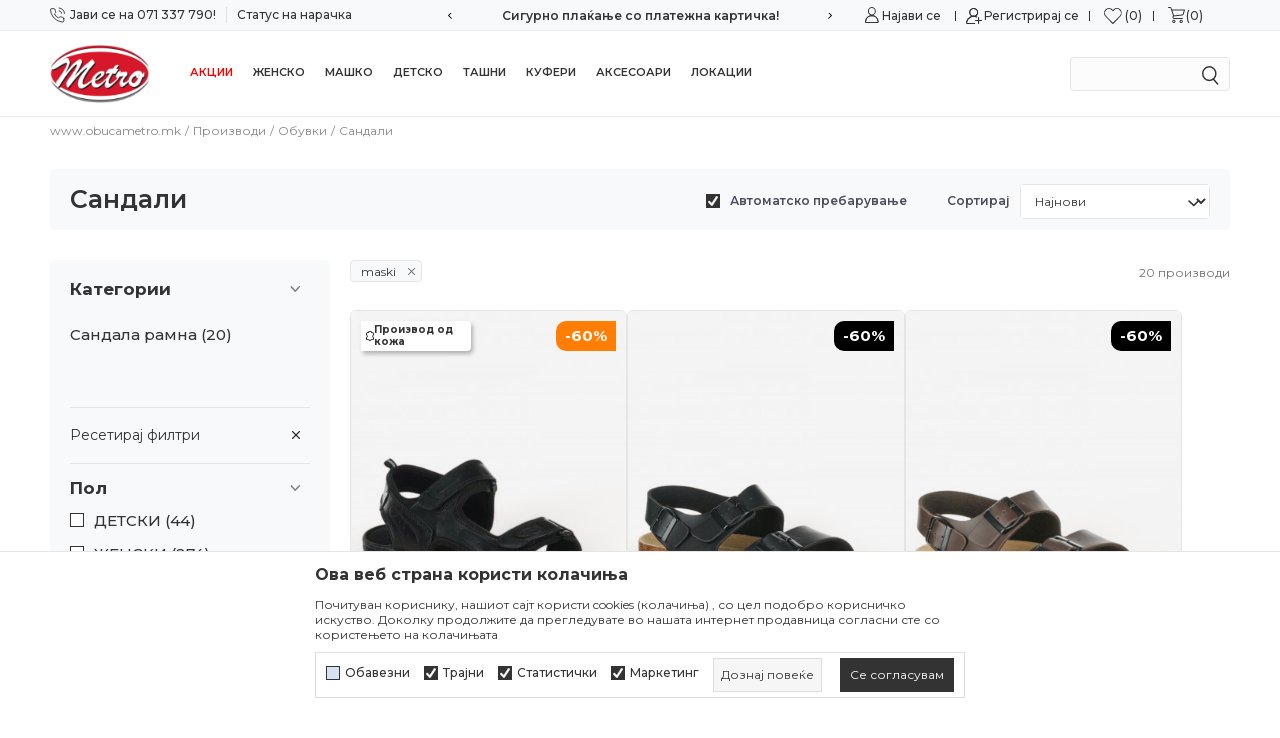

--- FILE ---
content_type: text/html; charset=UTF-8
request_url: https://www.obucametro.mk/sandali/maski
body_size: 37878
content:
<!DOCTYPE html>
<html lang="mk">
<head>
    <!--        <meta name="viewport" content="width=device-width, initial-scale=1">-->
        <meta name="viewport" content="width=device-width, initial-scale=1, user-scalable=0">
    
    <meta name="generator" content="NBSHOP 7" />
    <meta http-equiv="content-type" content="text/html; charset=UTF-8">
    <meta http-equiv="content-language" content="mk" />
    <meta http-equiv="X-UA-Compatible" content="IE=edge">
    <meta name="theme-color" content="#ffffff">
    <meta name="msapplication-navbutton-color" content="#ffffff">
    <meta name="apple-mobile-web-app-status-bar-style" content="#ffffff">
            <link rel="canonical" href="https://www.obucametro.mk/sandali/maski" />
            <title>Сандали | www.obucametro.mk</title>
    <meta name="title" content="Сандали | www.obucametro.mk" />
    <meta name="description" content="" />
    <meta property="og:title" content="Сандали | www.obucametro.mk"/>
    <meta property="og:type" content="category" />
    <meta property="og:url" content="https://www.obucametro.mk/sandali/maski" />
    <meta property="og:image" content="https://www.obucametro.mk/files/images/metro_no_img.jpg"/>
    <meta property="og:image:url" content="https://www.obucametro.mk/files/images/metro_no_img.jpg"/>
    <meta property="og:site_name" content="www.obucametro.mk"/>
    <meta property="og:description" content=""/>
    <meta property="fb:admins" content=""/>
    <meta itemprop="name" content="Сандали | www.obucametro.mk">
    <meta itemprop="description" content="">
    <meta itemprop="image" content="https://www.obucametro.mk/files/images/metro_no_img.jpg">
    <meta name="twitter:card" content="summary_large_image">
    <meta name="twitter:title" content="Сандали | www.obucametro.mk">
    <meta name="twitter:description" content="">
    <meta name="twitter:image" content="https://www.obucametro.mk/files/images/metro_no_img.jpg">

<meta name="robots" content="index, follow">
    <link fetchpriority="high" rel="icon" type="image/vnd.microsoft.icon" href="https://www.obucametro.mk/files/images/metro/LOGO/LOGO%20METRO%20NOVI%20small.png" />
    <link fetchpriority="high" rel="shortcut icon" type="image/vnd.microsoft.icon" href="https://www.obucametro.mk/files/images/metro/LOGO/LOGO%20METRO%20NOVI%20small.png" />

    <link rel="preconnect" href="https://fonts.googleapis.com">
<link rel="preconnect" href="https://fonts.gstatic.com" crossorigin>
<link href="https://fonts.googleapis.com/css2?family=Montserrat:wght@300;400;500;600;700&display=swap" rel="stylesheet">

    
    <!-- Global site tag (gtag.js) - Google Analytics -->
<script async src="https://www.googletagmanager.com/gtag/js?id=UA-181876511-1"></script>
<script>
  window.dataLayer = window.dataLayer || [];
  function gtag(){dataLayer.push(arguments);}
  gtag('js', new Date());

  gtag('config', 'UA-181876511-1');
</script><!-- Facebook Pixel Code -->
<script>
!function(f,b,e,v,n,t,s)
{if(f.fbq)return;n=f.fbq=function(){n.callMethod?
n.callMethod.apply(n,arguments):n.queue.push(arguments)};
if(!f._fbq)f._fbq=n;n.push=n;n.loaded=!0;n.version='2.0';
n.queue=[];t=b.createElement(e);t.async=!0;
t.src=v;s=b.getElementsByTagName(e)[0];
s.parentNode.insertBefore(t,s)}(window, document,'script',
'https://connect.facebook.net/en_US/fbevents.js');
fbq('init', '655518682083081');
fbq('track', 'PageView');
</script>
<noscript><img height="1" width="1" style="display:none"
src="https://www.facebook.com/tr?id=655518682083081&ev=PageView&noscript=1"
/></noscript>
<!-- End Facebook Pixel Code --><link rel="stylesheet" href="https://www.obucametro.mk/nb-public/themes/nbshop5_v5_8/_static/css/plugins/bootstrap_v4.min.css?ver=1000_6.3" /><link rel="stylesheet" href="https://www.obucametro.mk/nb-public/themes/nbshop5_v5_8/_static/css/plugins/slick_v1_8.css?ver=1000_6.3" /><link rel="stylesheet" href="https://www.obucametro.mk/nb-public/themes/nbshop5_v5_8/_static/css/nbcss/style_nbshop7_reset.css?ver=1000_6.3" /><link rel="stylesheet" href="https://www.obucametro.mk/nb-public/themes/nbshop5_v5_8/_static/css/nbcss/style_nbshop7_typography.css?ver=1000_6.3" /><link rel="stylesheet" href="https://www.obucametro.mk/nb-public/themes/nbshop5_v5_8/_static/css/nbcss/style_nbshop7_basic.css?ver=1000_6.3" /><link rel="stylesheet" href="https://www.obucametro.mk/nb-public/themes/nbshop5_v5_8/_static/css/nbcss/text_editor.css?ver=1000_6.3" /><link rel="stylesheet" href="https://www.obucametro.mk/nb-public/themes/nbshop5_v5_8/_static/css/nbcss/buttons.css?ver=1000_6.3" /><link rel="stylesheet" href="https://www.obucametro.mk/nb-public/themes/nbshop5_v5_8/_static/css/nbcss/forms_v5.css?ver=1000_6.3" /><link rel="stylesheet" href="https://www.obucametro.mk/nb-public/themes/nbshop5_v5_8/_static/css/nbcss/style_nbshop7_basic_responsive.css?ver=1000_6.3" /><link rel="stylesheet" href="https://www.obucametro.mk/nb-public/themes/nbshop5_v5_8/_static/css/nbcss/placeholder-loading.min.css?ver=1000_6.3" /><link rel="stylesheet" href="https://www.obucametro.mk/nb-public/themes/nbshop5_v5_8/_static/css/plugins/slick_v1_8.css?ver=1000_6.3" /><link rel="stylesheet" href="https://www.obucametro.mk/nb-public/themes/nbshop5_v5_8/_static/css/plugins/jquery.fancybox.css?ver=1000_6.3" /><link rel="stylesheet" href="https://www.obucametro.mk/nb-public/themes/nbshop5_v5_8/_static/css/nbcss/style_nbshop7_product.css?ver=1000_6.3" /><link rel="stylesheet" href="https://www.obucametro.mk/nb-public/themes/nbshop5_v5_8/_static/css/nbcss/style_nbshop7_modals.css?ver=1000_6.3" /><link rel="stylesheet" href="https://www.obucametro.mk/nb-public/themes/nbshop5_v5_8/_static/css/nbcss/forms_v5.css?ver=1000_6.3" /><link rel="stylesheet" href="https://www.obucametro.mk/nb-public/themes/nbshop5_v5_8/blocks/pagination/style_v7.css?ver=1000_6.3" /><link rel="stylesheet" href="https://www.obucametro.mk/nb-public/themes/nbshop5_v5_8/blocks/navigation/quick_links_v1/style.css?ver=1000_6.3" /><link rel="stylesheet" href="https://www.obucametro.mk/nb-public/themes/nbshop5_v5_8/blocks/navigation/user/style_v7.css?ver=1000_6.3" /><link rel="stylesheet" href="https://www.obucametro.mk/nb-public/themes/nbshop5_v5_8/blocks/header/favorite_inline/style_v7.css?ver=1000_6.3" /><link rel="stylesheet" href="https://www.obucametro.mk/nb-public/themes/nbshop5_v5_8/blocks/header/cart_inline/style_v7.css?ver=1000_6.3" /><link rel="stylesheet" href="https://www.obucametro.mk/nb-public/themes/nbshop5_v5_8/blocks/cart/mini_cart_item_side/style_v7.css?ver=1000_6.3" /><link rel="stylesheet" href="https://www.obucametro.mk/nb-public/themes/nbshop5_v5_8/_static/js/plugins/mainmenu/dropdown-effects/fade-down.css?ver=1000_6.3" /><link rel="stylesheet" href="https://www.obucametro.mk/nb-public/themes/nbshop5_v5_8/_static/js/plugins/megamenu_fullwidth_logo/dropdown-effects/fade-down.css?ver=1000_6.3" /><link rel="stylesheet" href="https://www.obucametro.mk/nb-public/themes/nbshop5_v5_8/_static/js/plugins/megamenu_fullwidth_logo/webslidemenu.css?ver=1000_6.3" /><link rel="stylesheet" href="https://www.obucametro.mk/nb-public/themes/nbshop5_v5_8/_static/js/plugins/megamenu_fullwidth_logo/color-skins/white-red.css?ver=1000_6.3" /><link rel="stylesheet" href="https://www.obucametro.mk/nb-public/themes/nbshop5_v5_8/blocks/header/autocomplete_v1/style.css?ver=1000_6.3" /><link rel="stylesheet" href="https://www.obucametro.mk/nb-public/themes/nbshop5_v5_8/blocks/header/search_autocomplate_article/style.css?ver=1000_6.3" /><link rel="stylesheet" href="https://www.obucametro.mk/nb-public/themes/nbshop5_v5_8/blocks/header/search_autocomplate_catalog/style.css?ver=1000_6.3" /><link rel="stylesheet" href="https://www.obucametro.mk/nb-public/themes/nbshop5_v5_8/blocks/product/product_loyalty_price/style.css?ver=1000_6.3" /><link rel="stylesheet" href="https://www.obucametro.mk/nb-public/themes/nbshop5_v5_8/blocks/breadcrumbs/style_v7.css?ver=1000_6.3" /><link rel="stylesheet" href="https://www.obucametro.mk/nb-public/themes/nbshop5_v5_8/blocks/product/intro/style_v7.css?ver=1000_6.3" /><link rel="stylesheet" href="https://www.obucametro.mk/nb-public/themes/nbshop5_v5_8/blocks/product/filters/style_v7.css?ver=1000_6.3" /><link rel="stylesheet" href="https://www.obucametro.mk/nb-public/themes/nbshop5_v5_8/blocks/navigation/left_category_menu/style_v7.css?ver=1000_6.3" /><link rel="stylesheet" href="https://www.obucametro.mk/nb-public/themes/nbshop5_v5_8/blocks/product/slider-range/style_v7.css?ver=1000_6.3" /><link rel="stylesheet" href="https://www.obucametro.mk/nb-public/themes/nbshop5_v5_8/blocks/slider/grid/style.css?ver=1000_6.3" /><link rel="stylesheet" href="https://www.obucametro.mk/nb-public/themes/nbshop5_v5_8/blocks/product/product_selected_filter/style_v7.css?ver=1000_6.3" /><link rel="stylesheet" href="https://www.obucametro.mk/nb-public/themes/nbshop5_v5_8/blocks/product/product_caption_list/list_image_name_sticker_custom_style/style.css?ver=1000_6.3" /><link rel="stylesheet" href="https://www.obucametro.mk/nb-public/themes/nbshop5_v5_8/blocks/product/product_list/similar_products_by_color_slider/style.css?ver=1000_6.3" /><link rel="stylesheet" href="https://www.obucametro.mk/nb-public/themes/nbshop5_v5_8/blocks/product/product_status/style.css?ver=1000_6.3" /><link rel="stylesheet" href="https://www.obucametro.mk/nb-public/themes/nbshop5_v5_8/blocks/product/product_list/quick_buy_color_size/style_v7.css?ver=1000_6.3" /><link rel="stylesheet" href="https://www.obucametro.mk/nb-public/themes/nbshop5_v5_8/blocks/slider/conpany_info_footer_v1/style.css?ver=1000_6.3" /><link rel="stylesheet" href="https://www.obucametro.mk/nb-public/themes/nbshop5_v5_8/blocks/navigation/footer_v1/style_v7.css?ver=1000_6.3" /><link rel="stylesheet" href="https://www.obucametro.mk/nb-public/themes/nbshop5_v5_8/blocks/footer/newsletter_v1/style.css?ver=1000_6.3" /><link rel="stylesheet" href="https://www.obucametro.mk/nb-public/themes/nbshop5_v5_8/blocks/social/social_icons_svg/style.css?ver=1000_6.3" /><link rel="stylesheet" href="https://www.obucametro.mk/nb-public/themes/nbshop5_v5_8/blocks/footer/payment_card/style.css?ver=1000_6.3" /><link rel="stylesheet" href="https://www.obucametro.mk/nb-public/themes/nbshop5_v5_8/blocks/footer/disclaimer/style.css?ver=1000_6.3" /><link rel="stylesheet" href="https://www.obucametro.mk/nb-public/themes/nbshop5_v5_8/blocks/footer/copyright/style.css?ver=1000_6.3" /><link rel="stylesheet" href="https://www.obucametro.mk/nb-public/themes/nbshop5_v5_8/blocks/footer/scroll_to_top/style_v7.css?ver=1000_6.3" /><link rel="stylesheet" href="https://www.obucametro.mk/nb-public/themes/nbshop5_v5_8/blocks/footer/cookie_info/style_v7.css?ver=1000_6.3" /><link rel="stylesheet" href="https://www.obucametro.mk/nb-public/themes/nbshop5_v5_8/blocks/modals/popup_notification/style.css?ver=1000_6.3" /><link rel="stylesheet" href="https://www.obucametro.mk/nb-public/themes/nbshop5_v5_8/blocks/product/product_details_vertical_iframe/style_v7.css?ver=1000_6.3" /><link rel="stylesheet" href="https://www.obucametro.mk/nb-public/themes/nbshop5_v5_8/blocks/product/outfit_after_add_to_cart/style.css?ver=1000_6.3" /><link rel="stylesheet" href="https://www.obucametro.mk/nb-public/themes/nbshop5_v5_8/_static/css/nbcss/style_nbshop7_metro_redizajn_2023.css?ver=1000_6.3" /><link rel="stylesheet" href="https://www.obucametro.mk/nb-public/themes/nbshop5_v5_8/_static/css/nbcss/style_nbshop7_metro_redizajn_2023_responsive.css?ver=1000_6.3" />
    <script type="text/javascript">
        var nb_site_url  = 'https://www.obucametro.mk';
        var nb_site_url_with_country_lang  = 'https://www.obucametro.mk';
        var nb_cart_page_url = 'https://www.obucametro.mk/kupuvanje';
        var nb_active_page_url = 'https://www.obucametro.mk/sandali/maski';
        var nb_type_page = 'product_list';
        var nb_type_page_object_id = '206';
        var nb_enable_lang = '';
        var nb_url_end_slesh = '';
        var nb_countryGeoId = '3';
        var nb_addressByCountryGeoId = '';
        var promoModalPopNumberDaysInit = 0;
        var showAllwaysOnHomePage = false;
        var resetCookieConfirm = false;
        var _nb_fakeDecline = false;
        var gtm_ga4_advanced = false;
        var gtm_ga4_analytics_id = '';
        var nb_enableCzMap = false;
                var loadMenuOnAjaxVar = false;
        var importedScripts = [];
        var flowplayeryToken = '';
                        var noSearchResultsVar = false;


        var specificCategoryMetric = '';
        var isSetPriceWithVAT = '';
        var showValueAsCurrentPrice = '';
        var ecommerceWrapVar = '';
        var smartformId = '';
        var smartformErrorMessage = 'Pogrešno uneti podaci za smartform';
        var cookieSettingTypeVar = 'settingThree';
        var nb_lang = 'mk';

        var disableFBBrowserEvents = true;
        var fb_pixel_id = '372833334343261';
        var fb_token = '';
        var fb_test_event_code = '';
        var metric_onload_event_id = typeof crypto.randomUUID === "function" ? crypto.randomUUID() : Date.now();
        var startPager = parseInt(1);
    </script>

    
    
</head>
<body class="cc-mak lc-mk uc-product_list tp-product_list  b2c-users  ">



<header class="header md-header">

    <div class="header-top">
        <div class="container">

            <div class="row">
                <div class="hidden-xs col-sm-6 col-md-4">
                    

    <nav class="block quick-links-v1 nav-header-top-menu-left">
        <ul class="nav nav-simple">
                            <li class="item">
                                        <a href="tel:071337790" title="Јави се на 071 337 790!" target="_self">
                                                                            <img fetchpriority="high" src="/files/images/obucametro-redizajn/phone-call.svg" class="img-responsive" alt="Јави се на 071 337 790!" />
                                                <span>Јави се на 071 337 790!</span>
                                            </a>
                                </li>
                            <li class="item">
                                        <a href="https://www.obucametro.mk/pregled-na-statusot-na-narackata" title="Статус на нарачка" target="_self">
                                                                        <span>Статус на нарачка</span>
                                            </a>
                                </li>
                    </ul>
    </nav>
                </div>
                <div class="col-xs-12 col-sm-12 col-md-4 midle-coll">
                    

    <div class="block slider handlines-sldier appear">

        <div class="slider-init"
             data-gtm-slider-items="3"
             data-gtm-slider-position="Headlines new" >

            
                <div class="item"
                     data-gtm-slider-name="Сигурно плаќање со платежна картичка!"
                     data-gtm-slider-creative=""
                     data-gtm-slider-id="198"
                     data-promotion-item-id="198">

                    <div class="content">
                        <div class="text-wrapper">
                                                        <div class="title"><a href="http://" title="Сигурно плаќање со платежна картичка!">Сигурно плаќање со платежна картичка!</a></div>
                                                        <div class="description"></div>
                                                            <a href="http://" title="Сигурно плаќање со платежна картичка!" class="btn btn-small hidden">
                                    Pogledaj više                                </a>
                            
                        </div>
                    </div>

                </div>

            
                <div class="item"
                     data-gtm-slider-name="Бесплатна испорака за нарачки над 2.990 мкд!"
                     data-gtm-slider-creative=""
                     data-gtm-slider-id="199"
                     data-promotion-item-id="199">

                    <div class="content">
                        <div class="text-wrapper">
                                                        <div class="title"><a href="" title="Бесплатна испорака за нарачки над 2.990 мкд!">Бесплатна испорака за нарачки над 2.990 мкд!</a></div>
                                                        <div class="description"></div>
                            
                        </div>
                    </div>

                </div>

            
                <div class="item"
                     data-gtm-slider-name="Можност за замена во рок од 15 дена!"
                     data-gtm-slider-creative=""
                     data-gtm-slider-id="201"
                     data-promotion-item-id="201">

                    <div class="content">
                        <div class="text-wrapper">
                                                        <div class="title"><a href="http://" title="Можност за замена во рок од 15 дена!">Можност за замена во рок од 15 дена!</a></div>
                                                        <div class="description"></div>
                                                            <a href="http://" title="Можност за замена во рок од 15 дена!" class="btn btn-small hidden">
                                    Pogledaj više                                </a>
                            
                        </div>
                    </div>

                </div>

            
        </div>

        <div class="slider-arrows slider-navigation-absolute"></div>

    </div>

                </div>
                <div class="col-xs-12 col-sm-6 col-md-4">
                    <div class="header-icons-desktop-wrapper">
                        <nav class="block user">
    <ul class="nav nav-simple">
        
            
                <li class="item item-login">
                    <a class="login-btn"  href="" data-permalink="https://www.obucametro.mk/prijavuvanje?back_url=https://www.obucametro.mk/sandali/maski" title="Најави се" data-toggle="modal" data-target="#login_modal">
                        <i class="icon fa fa-user" aria-hidden="true"></i>
                        <span>Најави се</span>
                    </a>
                </li>

                
                                    <li class="item item-register">
                        <a class="register-btn" href="" data-permalink="https://www.obucametro.mk/registracija" title="Регистрирај се" data-toggle="modal" data-target="#register_modal">
                            Регистрирај се                        </a>
                    </li>
                
            
        
    </ul>
</nav>
                           
<div id="miniFavContent" class="block header-favorite-inline header-favorite- miniFavContent">
    <a href="https://www.obucametro.mk/omileno/product" title="Омилени">

        <div class="icon-wrapper">
            <i class="icon fa fa-heart-o" aria-hidden="true"></i>
            <span class="description">Омилени</span>
        </div>
        <div class="header-carthor-total favorite-header-total">0</div>

    </a>
</div>
                        <div id="miniCartContent" class="block miniCartContent header-cart"></div>
                    </div>
                </div>
            </div>

        </div>

    </div>

    <div class="navigation-wrapper">
         
<!-- Mobile Header -->
<div class="wsmobileheader clearfix ">
    <a id="wsnavtoggle" class="wsanimated-arrow"><span></span></a>

<!--    <div class="header-mobile-content">-->
        
<div itemscope itemtype="https://schema.org/Organization" class="block logo" >
    <a itemprop="url" href="https://www.obucametro.mk" title="www.obucametro.mk">
        <img itemprop="logo" src="/files/images/2019/7/29/LOGO%20METRO%20NOVI%286%29.png" class="img-responsive lozad"  title="www.obucametro.mk" alt="www.obucametro.mk">
    </a>
</div>
    <!--        --><!--    </div>-->
</div>
<!-- Mobile Header -->

<div class="wsmainfull clearfix">
    <div class="wsmainwp clearfix">

        <!--Main Menu HTML Code-->
        <nav class="wsmenu clearfix">
            
                <div class="menu-item hidden-xs">
                    
<div  class="block logo" >
    <a  href="https://www.obucametro.mk" title="www.obucametro.mk">
        <img fetchpriority="high"  src="/files/images/2019/7/29/LOGO%20METRO%20NOVI%286%29.png" class="img-responsive lozad"  title="www.obucametro.mk" alt="www.obucametro.mk">
    </a>
</div>
                </div>

            
            <ul class="wsmenu-list">

                                    <div class="nav-main-useractions"></div>
                
                <li aria-haspopup="true" class="rightmenu">

               <div class="menu-item hidden-xs">
                   <div class="block autocomplete-button autocomplete-button-icon-text  autocomplete-button-simple autocomplete-button-one-row" data-content="Барај" title="Барај">
    <i class="icon fa fa-search" aria-hidden="true"></i>
            <span class="title">Барај</span>
    </div>               </div>

                </li>

                <li class="has-img"><a  href="https://www.obucametro.mk/proizvodi" target="_self" title="Акции" style="color: #fa0000"><div class="icon"><img src="/files/images/2025/2/7/akcija.png" alt="Акции" title="Акции" class="highlight-bg lozad"></div> Акции</a><div class="wsmegamenu menu-level3 clearfix">
                                  <div class="container" style="background-image: url();">
                                    <div class="row"><div class="col-lg- col-md-12 ">
                              <ul class="link-list clearfix"><li class="title clearfix"><a href="https://www.obucametro.mk/obuvki/topli_zimski_obuvki/" target="_self" title="Топли зимски обувки до -70%" style="">Топли зимски обувки до -70%</a><li class=""><a href="https://www.obucametro.mk/obuvki/zenski/topli_zimski_obuvki/" target="_self" title="Женски обувки" style=""> Женски обувки</a></li><li class=""><a href="https://www.obucametro.mk/obuvki/maski/topli_zimski_obuvki/" target="_self" title="Машки обувки" style=""> Машки обувки</a></li><li class=""><a href="https://www.obucametro.mk/obuvki/detski/topli_zimski_obuvki/" target="_self" title="Детски обувки" style=""> Детски обувки</a></li></ul></div><div class="col-lg- col-md-12 ">
                              <ul class="link-list clearfix"><li class="title clearfix"><a href="https://www.obucametro.mk/proizvodi/se-na-pola-cena/" target="_self" title="КОНЕЧНО - ЦЕЛА ЗИМСКА КОЛЕКЦИЈА -50%" style="">КОНЕЧНО - ЦЕЛА ЗИМСКА КОЛЕКЦИЈА -50%</a><li class=""><a href="https://www.obucametro.mk/proizvodi/zenski/se-na-pola-cena/" target="_self" title="Женски обувки -50%" style=""> Женски обувки -50%</a></li><li class=""><a href="https://www.obucametro.mk/proizvodi/maski/se-na-pola-cena/" target="_self" title="Машки обувки -50%" style=""> Машки обувки -50%</a></li><li class=""><a href="https://www.obucametro.mk/proizvodi/detski/se-na-pola-cena/" target="_self" title="Детски обувки -50%" style=""> Детски обувки -50%</a></li></ul></div><div class="col-lg-3 col-md-12 ">
                              <ul class="link-list clearfix"><li class="title clearfix"><a href="https://www.obucametro.mk/obuvki/vtora-faza/" target="_self" title="Втора фаза попусти" style="">Втора фаза попусти</a><li class=""><a href="https://www.obucametro.mk/obuvki/zenski/vtora-faza/" target="_self" title="Женски обувки" style=""> Женски обувки</a></li><li class=""><a href="https://www.obucametro.mk/obuvki/maski/vtora-faza/" target="_self" title="Машки обувки" style=""> Машки обувки</a></li><li class=""><a href="https://www.obucametro.mk/obuvki/detski/vtora-faza/" target="_self" title="Детски обувки" style=""> Детски обувки</a></li></ul></div><div class="col-lg- col-md-12 ">
                              <ul class="link-list clearfix"><li class="title clearfix"><a href="https://www.obucametro.mk/tasni" target="_self" title="Ташни до -70%" style="">Ташни до -70%</a></ul></div><div class="col-lg- col-md-12 ">
                              <ul class="link-list clearfix"><li class="title clearfix"><a href="https://www.obucametro.mk/kufer" target="_self" title="Куфери до -70%" style="">Куфери до -70%</a></ul></div></div></div></div></li><li class="has-img"><a  href="https://www.obucametro.mk/proizvodi/zenski" target="_self" title="Женско" style=""><div class="icon"><img src="/files/images/2025/2/7/zene.png" alt="Женско" title="Женско" class="highlight-bg lozad"></div> Женско</a><div class="wsmegamenu menu-level3 clearfix">
                                  <div class="container" style="background-image: url();">
                                    <div class="row"><div class="col-lg-4 col-md-12 ">
                              <ul class="link-list clearfix"><li class="title clearfix"><a href="https://www.obucametro.mk/obuvki/zenski/" target="_self" title="Обувки" style="">Обувки</a><li class=""><a href="https://www.obucametro.mk/dlaboki-cevli/zenski" target="_self" title="Длабоки чевли за зима" style=""> Длабоки чевли за зима</a></li><li class=""><a href="https://www.obucametro.mk/cizmi-na-stikla/zenski/" target="_self" title="Високи чизми на штикла" style=""> Високи чизми на штикла</a></li><li class=""><a href="https://www.obucametro.mk/ramni-cizmi/zenski/" target="_self" title="Високи чизми рамни" style=""> Високи чизми рамни</a></li><li class=""><a href="https://www.obucametro.mk/cizma-do-gluzd-na-stikla/zenski/" target="_self" title="Кратки чизми на штикла" style=""> Кратки чизми на штикла</a></li><li class=""><a href="https://www.obucametro.mk/cizma-do-gluzd-ramna/zenski/" target="_self" title="Кратки чизми рамни" style=""> Кратки чизми рамни</a></li><li class=""><a href="https://www.obucametro.mk/cizmi/zenski/cizmi_za_zima/" target="_self" title="Чизми за зима" style=""> Чизми за зима</a></li><li class=""><a href="https://www.obucametro.mk/udobna-obuvka/" target="_self" title="Удобни обувки" style=""> Удобни обувки</a></li><li class=""><a href="https://www.obucametro.mk/martinki-i-motorki" target="_self" title="Мартинки и моторки" style=""> Мартинки и моторки</a></li><li class=""><a href="https://www.obucametro.mk/kaubojki" target="_self" title="Каубојки" style=""> Каубојки</a></li><li class=""><a href="https://www.obucametro.mk/papuci-so-krzno/zenski" target="_self" title="Папучи со крзно" style=""> Папучи со крзно</a></li><li class=""><a href="https://www.obucametro.mk/mini-boots/zenski" target="_self" title="MIni boots" style=""> MIni boots</a></li><li class=""><a href="https://www.obucametro.mk/mini-boots-waterproof/zenski/" target="_self" title="Чизми за зима водоотпорни" style=""> Чизми за зима водоотпорни</a></li><li class=""><a href="https://www.obucametro.mk/mokasinki/zenski" target="_self" title="Мокасинки" style=""> Мокасинки</a></li><li class=""><a href="https://www.obucametro.mk/patiki-modni/zenski/" target="_self" title="Модни патики" style=""> Модни патики</a></li><li class=""><a href="https://www.obucametro.mk/sportski-patiki/zenski" target="_self" title="Спортски патики" style=""> Спортски патики</a></li><li class=""><a href="https://www.obucametro.mk/salonki/zenski" target="_self" title="Салонки" style=""> Салонки</a></li><li class=""><a href="https://www.obucametro.mk/oksvordki/zenski/" target="_self" title="Оксвордки" style=""> Оксвордки</a></li><li class=""><a href="https://www.obucametro.mk/cevli-na-mala-peta" target="_self" title="Чевли на мала пета" style=""> Чевли на мала пета</a></li><li class=""><a href="https://www.obucametro.mk/gumena-cizma/zenski/" target="_self" title="Гумени чизми" style=""> Гумени чизми</a></li><li class=""><a href="https://www.obucametro.mk/soben-program/zenski" target="_self" title="Собен програм" style=""> Собен програм</a></li><li class=""><a href="https://www.obucametro.mk/klompi/zenski/" target="_self" title="Кломпи" style=""> Кломпи</a></li></ul></div><div class="col-lg-4 col-md-12 ">
                              <ul class="link-list clearfix"><li class="title clearfix"><a href="https://www.obucametro.mk/aksesoari/zenski/" target="_self" title="Модни додатоци" style="">Модни додатоци</a><li class=""><a href="https://www.obucametro.mk/tasna-zenska/" target="_self" title="Ташни" style=""> Ташни</a></li><li class=""><a href="https://www.obucametro.mk/moden-ranec" target="_self" title="Модни ранци" style=""> Модни ранци</a></li><li class=""><a href="https://www.obucametro.mk/paricnici-zenski" target="_self" title="Паричници" style=""> Паричници</a></li><li class=""><a href="https://www.obucametro.mk/torba-za-plaza" target="_self" title="Торба за плажа" style=""> Торба за плажа</a></li><li class=""><a href="https://www.obucametro.mk/kufer" target="_self" title="Куфери" style=""> Куфери</a></li><li class=""><a href="https://www.obucametro.mk/cador" target="_self" title="Чадори" style=""> Чадори</a></li><li class=""><a href="https://www.obucametro.mk/corapi-zenski" target="_self" title="Чорапи" style=""> Чорапи</a></li><li class=""><a href="https://www.obucametro.mk/ocila-zenski" target="_self" title="Очила" style=""> Очила</a></li><li class=""><a href="https://www.obucametro.mk/dekoracija-za-papuci/" target="_self" title="Декорација за папучи" style=""> Декорација за папучи</a></li><li class=""><a href="https://www.obucametro.mk/rasklopliva-torba/" target="_self" title="Расклопливи торби" style=""> Расклопливи торби</a></li></ul></div><div class="col-lg-4 col-md-12 ">
                              <ul class="link-list clearfix"><li class="title clearfix"><a href="https://www.obucametro.mk/proizvodi-za-odrzuvanje-na-obuvki" target="_self" title="Нега и слично" style="">Нега и слично</a><li class=""><a href="https://www.obucametro.mk/proizvodi-za-odrzuvanje-na-obuvki" target="_self" title="Производи за одржување на обувки" style=""> Производи за одржување на обувки</a></li><li class=""><a href="https://www.obucametro.mk/lazica-za-oblekuvanje-na-cevli" target="_self" title="Лажица за облекување на чевли" style=""> Лажица за облекување на чевли</a></li></ul></div></div></div></div></li><li class="has-img"><a  href="https://www.obucametro.mk/proizvodi/maski/" target="_self" title="Машко" style=""><div class="icon"><img src="/files/images/2025/2/7/muskarci.png" alt="Машко" title="Машко" class="highlight-bg lozad"></div> Машко</a><div class="wsmegamenu menu-level3 clearfix">
                                  <div class="container" style="background-image: url();">
                                    <div class="row"><div class="col-lg-3 col-md-12 ">
                              <ul class="link-list clearfix"><li class="title clearfix"><a href="https://www.obucametro.mk/obuvki/maski" target="_self" title="Обувки" style="">Обувки</a><li class=""><a href="https://www.obucametro.mk/dlaboki-cevli/maski/" target="_self" title="Длабоки чевли за зима" style=""> Длабоки чевли за зима</a></li><li class=""><a href="https://www.obucametro.mk/proizvodi/maski/cizmi_za_zima/" target="_self" title="Чизми за зима" style=""> Чизми за зима</a></li><li class=""><a href="https://www.obucametro.mk/dlaboki-cevli-vodootporni/maski/" target="_self" title="Длабоки чевли за зима водоотпорни" style=""> Длабоки чевли за зима водоотпорни</a></li><li class=""><a href="https://www.obucametro.mk/proizvodi/maski/kratki_cizmi/" target="_self" title="Кратки чизми" style=""> Кратки чизми</a></li><li class=""><a href="https://www.obucametro.mk/cevli-elegantni/maski/" target="_self" title="Елегантни чевли" style=""> Елегантни чевли</a></li><li class=""><a href="https://www.obucametro.mk/mokasinki/maski/" target="_self" title="Мокасинки" style=""> Мокасинки</a></li><li class=""><a href="https://www.obucametro.mk/patiki-modni/maski" target="_self" title="Модни патики" style=""> Модни патики</a></li><li class=""><a href="https://www.obucametro.mk/sportski-patiki/maski" target="_self" title="Спортски патики" style=""> Спортски патики</a></li><li class=""><a href="https://www.obucametro.mk//guliver-xxl" target="_self" title="Гуливер XXL" style=""> Гуливер XXL</a></li><li class=""><a href="https://www.obucametro.mk/soben-program/maski/" target="_self" title="Собен програм" style=""> Собен програм</a></li></ul></div><div class="col-lg-3 col-md-12 ">
                              <ul class="link-list clearfix"><li class="title clearfix"><a href="https://www.obucametro.mk/#" target="_self" title="Текстил" style="">Текстил</a><li class=""><a href="https://www.obucametro.mk/maski-dzemperi" target="_self" title="Џемпери" style=""> Џемпери</a></li><li class=""><a href="https://www.obucametro.mk/maska-maica" target="_self" title="Маици" style=""> Маици</a></li></ul></div><div class="col-lg-3 col-md-12 ">
                              <ul class="link-list clearfix"><li class="title clearfix"><a href="https://www.obucametro.mk/aksesoari/maski/" target="_self" title="Модни додатоци" style="">Модни додатоци</a><li class=""><a href="https://www.obucametro.mk/kufer" target="_self" title="Куфери" style=""> Куфери</a></li><li class=""><a href="https://www.obucametro.mk/tasna-maska/" target="_self" title="Ташни" style=""> Ташни</a></li><li class=""><a href="https://www.obucametro.mk/paricnici-maski" target="_self" title="Паричници" style=""> Паричници</a></li><li class=""><a href="https://www.obucametro.mk/remen/maski" target="_self" title="Ремени" style=""> Ремени</a></li><li class=""><a href="https://www.obucametro.mk/cador" target="_self" title="Чадори" style=""> Чадори</a></li></ul></div><div class="col-lg-3 col-md-12 ">
                              <ul class="link-list clearfix"><li class="title clearfix"><a href="https://www.obucametro.mk/proizvodi-za-odrzuvanje-na-obuvki" target="_self" title="Нега и слично" style="">Нега и слично</a><li class=""><a href="https://www.obucametro.mk/proizvodi-za-odrzuvanje-na-obuvki" target="_self" title="Производи за одржување на обувки" style=""> Производи за одржување на обувки</a></li><li class=""><a href="https://www.obucametro.mk/lazica-za-oblekuvanje-na-cevli" target="_self" title="Лажица за облекување на чевли" style=""> Лажица за облекување на чевли</a></li></ul></div></div></div></div></li><li class="has-img"><a  href="https://www.obucametro.mk/proizvodi/detski/" target="_self" title="Детско" style=""><div class="icon"><img src="/files/images/2025/2/7/deca.png" alt="Детско" title="Детско" class="highlight-bg lozad"></div> Детско</a><div class="wsmegamenu menu-level3 clearfix">
                                  <div class="container" style="background-image: url();">
                                    <div class="row"><div class="col-lg-4 col-md-12 ">
                              <ul class="link-list clearfix"><li class="title clearfix"><a href="https://www.obucametro.mk/obuvki/detski/" target="_self" title="Обувки" style="">Обувки</a><li class=""><a href="https://www.obucametro.mk/proizvodi/detski/cizmi_za_zima/" target="_self" title="Чизми за зима" style=""> Чизми за зима</a></li><li class=""><a href="https://www.obucametro.mk/proizvodi/cevli_za_zima_momcinja/" target="_self" title="Чевли за зима за момчиња" style=""> Чевли за зима за момчиња</a></li><li class=""><a href="https://www.obucametro.mk/proizvodi/cevli_za_zima_devojcinja/" target="_self" title="Чевли за зима за девојчиња" style=""> Чевли за зима за девојчиња</a></li><li class=""><a href="https://www.obucametro.mk/mini-boots/detski/" target="_self" title="Mini boots за девојчиња" style=""> Mini boots за девојчиња</a></li><li class=""><a href="https://www.obucametro.mk/gumena-cizma/detski" target="_self" title="Гумени чизми" style=""> Гумени чизми</a></li><li class=""><a href="https://www.obucametro.mk/toplinki/detski" target="_self" title="Топлинки" style=""> Топлинки</a></li><li class=""><a href="https://www.obucametro.mk/sportski-patiki/detski/" target="_self" title="Патики" style=""> Патики</a></li><li class=""><a href="https://www.obucametro.mk/baletanka/detski/" target="_self" title="Балетанки" style=""> Балетанки</a></li><li class=""><a href="https://www.obucametro.mk/soben-program/detski/" target="_self" title="Собен програм" style=""> Собен програм</a></li></ul></div><div class="col-lg-4 col-md-12 ">
                              <ul class="link-list clearfix"><li class="title clearfix"><a href="https://www.obucametro.mk/#" target="_self" title="Текстил" style="">Текстил</a><li class=""><a href="https://www.obucametro.mk/detski-elek" target="_self" title="Елеци" style=""> Елеци</a></li></ul></div><div class="col-lg-4 col-md-12 ">
                              <ul class="link-list clearfix"><li class="title clearfix"><a href="https://www.obucametro.mk/aksesoari/detski/" target="_self" title="Додатоци" style="">Додатоци</a><li class=""><a href="https://www.obucametro.mk/svetlecko-kebe" target="_self" title="Светлечко ќебе" style=""> Светлечко ќебе</a></li><li class=""><a href="https://www.obucametro.mk/detski-ranec" target="_self" title="Детски ранци" style=""> Детски ранци</a></li><li class=""><a href="https://www.obucametro.mk/ucilisen-ranec/" target="_self" title="Училишен ранец" style=""> Училишен ранец</a></li><li class=""><a href="https://www.obucametro.mk/corapi-detski" target="_self" title="Чорапи" style=""> Чорапи</a></li><li class=""><a href="https://www.obucametro.mk/cador-detski" target="_self" title="Чадор" style=""> Чадор</a></li></ul></div></div></div></div></li><li class="has-img"><a  href="https://www.obucametro.mk/tasni" target="_self" title="Ташни" style=""><div class="icon"><img src="/files/images/2025/2/7/torbe.png" alt="Ташни" title="Ташни" class="highlight-bg lozad"></div> Ташни</a><div class="wsmegamenu menu-level3 clearfix">
                                  <div class="container" style="background-image: url();">
                                    <div class="row"><div class="col-lg-3 col-md-12 ">
                              <ul class="link-list clearfix"><li class="title clearfix"><a href="https://www.obucametro.mk/tasni-zenski-mali/" target="_self" title="Ташни женски мали" style="">Ташни женски мали</a></ul></div><div class="col-lg-3 col-md-12 ">
                              <ul class="link-list clearfix"><li class="title clearfix"><a href="https://www.obucametro.mk/zenski-golemi-tasni" target="_self" title="Ташни големи женски " style="">Ташни големи женски </a></ul></div><div class="col-lg-3 col-md-12 ">
                              <ul class="link-list clearfix"><li class="title clearfix"><a href="https://www.obucametro.mk/moden-ranec" target="_self" title="Модни ранци" style="">Модни ранци</a></ul></div><div class="col-lg-3 col-md-12 ">
                              <ul class="link-list clearfix"><li class="title clearfix"><a href="https://www.obucametro.mk/tasna-maska/" target="_self" title="Машки ташни" style="">Машки ташни</a></ul></div></div></div></div></li><li class="has-img"><a  href="https://www.obucametro.mk/kufer" target="_self" title="Куфери" style=""><div class="icon"><img src="/files/images/2025/2/7/koferi.png" alt="Куфери" title="Куфери" class="highlight-bg lozad"></div> Куфери</a></li><li class="has-img"><a  href="https://www.obucametro.mk/aksesoari" target="_self" title="Аксесоари" style=""><div class="icon"><img src="/files/images/2025/2/7/aksesoari.png" alt="Аксесоари" title="Аксесоари" class="highlight-bg lozad"></div> Аксесоари</a><div class="wsmegamenu menu-level3 clearfix">
                                  <div class="container" style="background-image: url();">
                                    <div class="row"><div class="col-lg- col-md-12 ">
                              <ul class="link-list clearfix"><li class="title clearfix"><a href="https://www.obucametro.mk/proizvodi/aksesoari" target="_self" title="Аксесоари" style="">Аксесоари</a><li class=""><a href="https://www.obucametro.mk/paten-program" target="_self" title="Патен програм" style=""> Патен програм</a></li><li class=""><a href="https://www.obucametro.mk/tasna-zenska/" target="_self" title="Ташни женски" style=""> Ташни женски</a></li><li class=""><a href="https://www.obucametro.mk/moden-ranec" target="_self" title="Модни ранци" style=""> Модни ранци</a></li><li class=""><a href="https://www.obucametro.mk/tasna-maska/" target="_self" title="Ташна машка" style=""> Ташна машка</a></li><li class=""><a href="https://www.obucametro.mk//laptop-ranec" target="_self" title="Лаптоп ранци" style=""> Лаптоп ранци</a></li><li class=""><a href="https://www.obucametro.mk/paricnici" target="_self" title="Паричници" style=""> Паричници</a></li><li class=""><a href="https://www.obucametro.mk/remen" target="_self" title="Ремени" style=""> Ремени</a></li><li class=""><a href="https://www.obucametro.mk/torba-za-plaza" target="_self" title="Торба за плажа" style=""> Торба за плажа</a></li><li class=""><a href="https://www.obucametro.mk/cador" target="_self" title="Чадори" style=""> Чадори</a></li><li class=""><a href="https://www.obucametro.mk/ranec" target="_self" title="Ранци" style=""> Ранци</a></li><li class=""><a href="https://www.obucametro.mk/corapi" target="_self" title="Чорапи" style=""> Чорапи</a></li><li class=""><a href="https://www.obucametro.mk/svetlecko-kebe" target="_self" title="Светлечко ќебе" style=""> Светлечко ќебе</a></li><li class=""><a href="https://www.obucametro.mk/cela-fitness-oprema" target="_self" title="Fitness опрема" style=""> Fitness опрема</a></li></ul></div></div></div></div></li><li class="" aria-haspopup="true">
                                <a class="navtext" style="" href="https://www.obucametro.mk/prodavnici" target="_self" title="Локации">Локации</a></li>
            </ul>
                    </nav>
        <!--Menu HTML Code-->
    </div>
</div>
    </div>

</header>

<div class="loader-wrapper page-loader">
    <i class="loader-icon"></i>
</div>





<form autocomplete="off" id="search-form" action="https://www.obucametro.mk/proizvodi" class="search" method="GET">
    <div class="block autocomplete-wrapper hidden">
        <div class="container">
            <div class="autocomplete">
                <input autocomplete="off" type="search" name="search" id="search-text" class="autocomplete-input search-v1" placeholder="Барај" nb-type="product">
                <i class="icon fa fa-times autocomplete-close" aria-hidden="true" tabindex="0" role="button" aria-label="Zatvori pretragu"></i>
                <div class="autocomplete-results suggest" data-scroll-color="" data-scroll-width="" data-scroll-padding="" data-active-tab="product">
                    
<div class="block">

    <div class="autocomplete-popup-wrapper">
        <div class="row">

                        <div class="col-xs-12 col-sm-12">
                <div class="autocomplete-trending-wrapper">
                    <div class="heading-wrapper">
                        <h3>Trenutno u trendu</h3>                    </div>
                    
                </div>
            </div>
            

            <div class="col-xs-12 col-sm-3">

                <div class="autocomplete-categories-and-brands">

                    <div class="categories-and-brands-ajax">
                            <div class="block quick-links-vertical autocomplete-categories-wrapper slider">
        <div class="heading-wrapper">
            <h3>Популарни категории</h3>        </div>
        <div class="items-wrapper slider-init">
                            <div class="item">
                    <small>Нема резултат
</small>
                </div>
                    </div>
    </div>






                    </div>

                    
    <nav class="block quick-links-vertical autocomplete-categories-wrapper slider">
        <div class="heading-wrapper">
            <h3>Популарни категории</h3>        </div>
        <div class="items-wrapper slider-init">
            
                <div class="item">
                                            <a href="https://www.obucametro.mk/mokasinki/zenski" title="Мокасинки" target="_self">
                    
                        Мокасинки
                                            </a>
                                </div>

            
                <div class="item">
                                            <a href="https://www.obucametro.mk/kufer" title="Куфери" target="_self">
                    
                        Куфери
                                            </a>
                                </div>

            
                <div class="item">
                                            <a href="https://www.obucametro.mk/salonki/zenski" title="Салонки" target="_self">
                    
                        Салонки
                                            </a>
                                </div>

            
                <div class="item">
                                            <a href="https://www.obucametro.mk/modni-patiki/zenski/" title="Модни патики" target="_self">
                    
                        Модни патики
                                            </a>
                                </div>

                    </div>
    </nav>

                    
    <nav class="block quick-links-vertical autocomplete-brands-wrapper slider">
        <div class="heading-wrapper">
            <h3>Популарни брендови</h3>        </div>
        <div class="items-wrapper slider-init">
            
                <div class="item">
                                            <a href="https://www.obucametro.mk/proizvodi/claudia-donateli" title="Claudia Doantelli" target="_self">
                    
                        Claudia Doantelli
                                            </a>
                                </div>

            
                <div class="item">
                                            <a href="https://www.obucametro.mk/proizvodi/francesca" title="Francesca" target="_self">
                    
                        Francesca
                                            </a>
                                </div>

            
                <div class="item">
                                            <a href="https://www.obucametro.mk/proizvodi/comfort-by-lusso+lusso" title="Lusso" target="_self">
                    
                        Lusso
                                            </a>
                                </div>

            
                <div class="item">
                                            <a href="https://www.obucametro.mk/proizvodi/differente/maski" title="Differente" target="_self">
                    
                        Differente
                                            </a>
                                </div>

                    </div>
    </nav>

                </div>
            </div>

            <div class="col-xs-12 col-sm-9 autocomplate-product-results lists-tabs">

                                            <div class="tabs-wrapper">
                            <ul class="items-wrapper slider-init">
                                                                    <li class="item tab-items tabs-items-product active" data-action="https://www.obucametro.mk/proizvodi"  data-tab="tab-products">Svi proizvodi</li>
                                
                                
                                                                    <li class="item tab-items tabs-items-article" data-action="https://www.obucametro.mk/" data-tab="tab-article">Svi članci</li>
                                
                                                            </ul>
                        </div>
                    

                <div class="tab-content">
                                            <div class="tab-pane active" id="tab-products">
                            <div class="autocomplete-products-list">
                                
    <div class="block slider product-slider autocomplete-products-list-wrapper  product most-sale-product " data-list-name="Популарни производи">

                    <div class="heading-wrapper heading-wrapper-bordered">
                <div class="title"> <h3><span>Популарни производи</span></h3></div>
            </div>
        
        
        <div class="row">
                                            <div class="col-xs-12 col-sm-6 col-md-4 col-lg-4">
                <div class="item autocomplete-product-item product-item "
                     data-productposition="1"
                     data-productid="7220"
                     data-product-item-id="N80985"
                     data-productName="N80985 "
                     data-productCode="N80985"
                     data-productBrand="PANDINO BOY WATERPROOF"
                     data-productCategoryId="1"
                     data-productCategory=""
                     data-productCat=" Гумена чизма"
                     data-productCatBread="Производи > Обувки > Чизми >  Гумена чизма"
                     data-productPrice="735"
                     data-productPriceWithoutTax="735"
                     data-productdiscount="-50"
                     data-productprevprice="0"
                >
                    <a href="https://www.obucametro.mk/gumena-cizma/7220-n80985" title="N80985 ">
                        <div class="img-wrapper">
                            <a href="https://www.obucametro.mk/gumena-cizma/7220-n80985" title="N80985 ">
                                <img src="/files/thumbs/files/images/slike_proizvoda/thumbs_350/N80985_350_467px.jpg" class="img-responsive lozad" alt="N80985 ">
                            </a>
                                                    </div>

                        <div class="info-wrapper">

                            <div class="heading-wrapper">
                                <a href="https://www.obucametro.mk/gumena-cizma/7220-n80985" title="N80985 ">
                                    N80985                                 </a>
                            </div>

                                <div class="prices-wrapper default-price">
                                    <div class="current-price  price-with-discount" style="" data-original-title="Цена со попуст" rel="tooltip" title="Цена со попуст" data-placement="top" data-trigger="hover">
                <span class="current-price-title">Цена</span>
                <span class="price-prefix-from-the"></span>
                <span class="value">735</span>
                <span>МКД</span>
                

            </div>
            
                                                                        <div class="price-discount">
                            <span class="text">Заштеда</span>
                            -50<span>%</span>
                        </div>
                                                        
        
                    <div class="prev-price" data-original-title="Цена" title="Цена" data-placement="top" data-trigger="hover">
                1.470                <span>МКД</span>
            </div>
        
        
        
        
<!--        ako korisnik nema loyalty-->
    <div class="loyalty-info-wrapper">
        
    </div>

                    </div>
    

                            

                            
                        </div>
                    </a>

                </div>
                </div>
                                            <div class="col-xs-12 col-sm-6 col-md-4 col-lg-4">
                <div class="item autocomplete-product-item product-item "
                     data-productposition="2"
                     data-productid="7219"
                     data-product-item-id="N80987"
                     data-productName="N80987 "
                     data-productCode="N80987"
                     data-productBrand="PANDINO BOY WATERPROOF"
                     data-productCategoryId="1"
                     data-productCategory=""
                     data-productCat=" Гумена чизма"
                     data-productCatBread="Производи > Обувки > Чизми >  Гумена чизма"
                     data-productPrice="735"
                     data-productPriceWithoutTax="735"
                     data-productdiscount="-50"
                     data-productprevprice="0"
                >
                    <a href="https://www.obucametro.mk/gumena-cizma/7219-n80987" title="N80987 ">
                        <div class="img-wrapper">
                            <a href="https://www.obucametro.mk/gumena-cizma/7219-n80987" title="N80987 ">
                                <img src="/files/thumbs/files/images/slike_proizvoda/thumbs_350/N80987_350_467px.jpg" class="img-responsive lozad" alt="N80987 ">
                            </a>
                                                    </div>

                        <div class="info-wrapper">

                            <div class="heading-wrapper">
                                <a href="https://www.obucametro.mk/gumena-cizma/7219-n80987" title="N80987 ">
                                    N80987                                 </a>
                            </div>

                                <div class="prices-wrapper default-price">
                                    <div class="current-price  price-with-discount" style="" data-original-title="Цена со попуст" rel="tooltip" title="Цена со попуст" data-placement="top" data-trigger="hover">
                <span class="current-price-title">Цена</span>
                <span class="price-prefix-from-the"></span>
                <span class="value">735</span>
                <span>МКД</span>
                

            </div>
            
                                                                        <div class="price-discount">
                            <span class="text">Заштеда</span>
                            -50<span>%</span>
                        </div>
                                                        
        
                    <div class="prev-price" data-original-title="Цена" title="Цена" data-placement="top" data-trigger="hover">
                1.470                <span>МКД</span>
            </div>
        
        
        
        
<!--        ako korisnik nema loyalty-->
    <div class="loyalty-info-wrapper">
        
    </div>

                    </div>
    

                            

                            
                        </div>
                    </a>

                </div>
                </div>
                                            <div class="col-xs-12 col-sm-6 col-md-4 col-lg-4">
                <div class="item autocomplete-product-item product-item "
                     data-productposition="3"
                     data-productid="7215"
                     data-product-item-id="N81603"
                     data-productName="N81603 "
                     data-productCode="N81603"
                     data-productBrand="PANDINO BOY"
                     data-productCategoryId="1"
                     data-productCategory=""
                     data-productCat=" Гумена чизма"
                     data-productCatBread="Производи > Обувки > Чизми >  Гумена чизма"
                     data-productPrice="735"
                     data-productPriceWithoutTax="735"
                     data-productdiscount="-50"
                     data-productprevprice="0"
                >
                    <a href="https://www.obucametro.mk/gumena-cizma/7215-n81603" title="N81603 ">
                        <div class="img-wrapper">
                            <a href="https://www.obucametro.mk/gumena-cizma/7215-n81603" title="N81603 ">
                                <img src="/files/thumbs/files/images/slike_proizvoda/thumbs_350/N81603_350_467px.jpg" class="img-responsive lozad" alt="N81603 ">
                            </a>
                                                    </div>

                        <div class="info-wrapper">

                            <div class="heading-wrapper">
                                <a href="https://www.obucametro.mk/gumena-cizma/7215-n81603" title="N81603 ">
                                    N81603                                 </a>
                            </div>

                                <div class="prices-wrapper default-price">
                                    <div class="current-price  price-with-discount" style="" data-original-title="Цена со попуст" rel="tooltip" title="Цена со попуст" data-placement="top" data-trigger="hover">
                <span class="current-price-title">Цена</span>
                <span class="price-prefix-from-the"></span>
                <span class="value">735</span>
                <span>МКД</span>
                

            </div>
            
                                                                        <div class="price-discount">
                            <span class="text">Заштеда</span>
                            -50<span>%</span>
                        </div>
                                                        
        
                    <div class="prev-price" data-original-title="Цена" title="Цена" data-placement="top" data-trigger="hover">
                1.470                <span>МКД</span>
            </div>
        
        
        
        
<!--        ako korisnik nema loyalty-->
    <div class="loyalty-info-wrapper">
        
    </div>

                    </div>
    

                            

                            
                        </div>
                    </a>

                </div>
                </div>
                                            <div class="col-xs-12 col-sm-6 col-md-4 col-lg-4">
                <div class="item autocomplete-product-item product-item "
                     data-productposition="4"
                     data-productid="7214"
                     data-product-item-id="N81604"
                     data-productName="N81604 "
                     data-productCode="N81604"
                     data-productBrand="PANDINO BOY"
                     data-productCategoryId="1"
                     data-productCategory=""
                     data-productCat=" Гумена чизма"
                     data-productCatBread="Производи > Обувки > Чизми >  Гумена чизма"
                     data-productPrice="735"
                     data-productPriceWithoutTax="735"
                     data-productdiscount="-50"
                     data-productprevprice="0"
                >
                    <a href="https://www.obucametro.mk/gumena-cizma/7214-n81604" title="N81604 ">
                        <div class="img-wrapper">
                            <a href="https://www.obucametro.mk/gumena-cizma/7214-n81604" title="N81604 ">
                                <img src="/files/thumbs/files/images/slike_proizvoda/thumbs_350/N81604_350_467px.jpg" class="img-responsive lozad" alt="N81604 ">
                            </a>
                                                    </div>

                        <div class="info-wrapper">

                            <div class="heading-wrapper">
                                <a href="https://www.obucametro.mk/gumena-cizma/7214-n81604" title="N81604 ">
                                    N81604                                 </a>
                            </div>

                                <div class="prices-wrapper default-price">
                                    <div class="current-price  price-with-discount" style="" data-original-title="Цена со попуст" rel="tooltip" title="Цена со попуст" data-placement="top" data-trigger="hover">
                <span class="current-price-title">Цена</span>
                <span class="price-prefix-from-the"></span>
                <span class="value">735</span>
                <span>МКД</span>
                

            </div>
            
                                                                        <div class="price-discount">
                            <span class="text">Заштеда</span>
                            -50<span>%</span>
                        </div>
                                                        
        
                    <div class="prev-price" data-original-title="Цена" title="Цена" data-placement="top" data-trigger="hover">
                1.470                <span>МКД</span>
            </div>
        
        
        
        
<!--        ako korisnik nema loyalty-->
    <div class="loyalty-info-wrapper">
        
    </div>

                    </div>
    

                            

                            
                        </div>
                    </a>

                </div>
                </div>
                                            <div class="col-xs-12 col-sm-6 col-md-4 col-lg-4">
                <div class="item autocomplete-product-item product-item "
                     data-productposition="5"
                     data-productid="7084"
                     data-product-item-id="N80993"
                     data-productName="N80993 "
                     data-productCode="N80993"
                     data-productBrand="PANDINO BOY WATERPROOF"
                     data-productCategoryId="1"
                     data-productCategory=""
                     data-productCat=" Гумена чизма"
                     data-productCatBread="Производи > Обувки > Чизми >  Гумена чизма"
                     data-productPrice="735"
                     data-productPriceWithoutTax="735"
                     data-productdiscount="-50"
                     data-productprevprice="0"
                >
                    <a href="https://www.obucametro.mk/gumena-cizma/7084-n80993" title="N80993 ">
                        <div class="img-wrapper">
                            <a href="https://www.obucametro.mk/gumena-cizma/7084-n80993" title="N80993 ">
                                <img src="/files/thumbs/files/images/slike_proizvoda/thumbs_350/N80993_350_467px.jpg" class="img-responsive lozad" alt="N80993 ">
                            </a>
                                                    </div>

                        <div class="info-wrapper">

                            <div class="heading-wrapper">
                                <a href="https://www.obucametro.mk/gumena-cizma/7084-n80993" title="N80993 ">
                                    N80993                                 </a>
                            </div>

                                <div class="prices-wrapper default-price">
                                    <div class="current-price  price-with-discount" style="" data-original-title="Цена со попуст" rel="tooltip" title="Цена со попуст" data-placement="top" data-trigger="hover">
                <span class="current-price-title">Цена</span>
                <span class="price-prefix-from-the"></span>
                <span class="value">735</span>
                <span>МКД</span>
                

            </div>
            
                                                                        <div class="price-discount">
                            <span class="text">Заштеда</span>
                            -50<span>%</span>
                        </div>
                                                        
        
                    <div class="prev-price" data-original-title="Цена" title="Цена" data-placement="top" data-trigger="hover">
                1.470                <span>МКД</span>
            </div>
        
        
        
        
<!--        ako korisnik nema loyalty-->
    <div class="loyalty-info-wrapper">
        
    </div>

                    </div>
    

                            

                            
                        </div>
                    </a>

                </div>
                </div>
                                            <div class="col-xs-12 col-sm-6 col-md-4 col-lg-4">
                <div class="item autocomplete-product-item product-item "
                     data-productposition="6"
                     data-productid="7841"
                     data-product-item-id="N82478"
                     data-productName="N82478 "
                     data-productCode="N82478"
                     data-productBrand="PANDINO GIRL"
                     data-productCategoryId="1"
                     data-productCategory=""
                     data-productCat=" Гумена чизма"
                     data-productCatBread="Производи > Обувки > Чизми >  Гумена чизма"
                     data-productPrice="680"
                     data-productPriceWithoutTax="680"
                     data-productdiscount="-50"
                     data-productprevprice="0"
                >
                    <a href="https://www.obucametro.mk/gumena-cizma/7841-n82478" title="N82478 ">
                        <div class="img-wrapper">
                            <a href="https://www.obucametro.mk/gumena-cizma/7841-n82478" title="N82478 ">
                                <img src="/files/thumbs/files/images/slike_proizvoda/thumbs_350/N82478_350_467px.jpg" class="img-responsive lozad" alt="N82478 ">
                            </a>
                                                    </div>

                        <div class="info-wrapper">

                            <div class="heading-wrapper">
                                <a href="https://www.obucametro.mk/gumena-cizma/7841-n82478" title="N82478 ">
                                    N82478                                 </a>
                            </div>

                                <div class="prices-wrapper default-price">
                                    <div class="current-price  price-with-discount" style="" data-original-title="Цена со попуст" rel="tooltip" title="Цена со попуст" data-placement="top" data-trigger="hover">
                <span class="current-price-title">Цена</span>
                <span class="price-prefix-from-the"></span>
                <span class="value">680</span>
                <span>МКД</span>
                

            </div>
            
                                                                        <div class="price-discount">
                            <span class="text">Заштеда</span>
                            -50<span>%</span>
                        </div>
                                                        
        
                    <div class="prev-price" data-original-title="Цена" title="Цена" data-placement="top" data-trigger="hover">
                1.360                <span>МКД</span>
            </div>
        
        
        
        
<!--        ako korisnik nema loyalty-->
    <div class="loyalty-info-wrapper">
        
    </div>

                    </div>
    

                            

                            
                        </div>
                    </a>

                </div>
                </div>
                                            <div class="col-xs-12 col-sm-6 col-md-4 col-lg-4">
                <div class="item autocomplete-product-item product-item "
                     data-productposition="7"
                     data-productid="7213"
                     data-product-item-id="N81600"
                     data-productName="N81600 "
                     data-productCode="N81600"
                     data-productBrand="PANDINO BOY"
                     data-productCategoryId="1"
                     data-productCategory=""
                     data-productCat=" Гумена чизма"
                     data-productCatBread="Производи > Обувки > Чизми >  Гумена чизма"
                     data-productPrice="588"
                     data-productPriceWithoutTax="588"
                     data-productdiscount="-60"
                     data-productprevprice="0"
                >
                    <a href="https://www.obucametro.mk/gumena-cizma/7213-n81600" title="N81600 ">
                        <div class="img-wrapper">
                            <a href="https://www.obucametro.mk/gumena-cizma/7213-n81600" title="N81600 ">
                                <img src="/files/thumbs/files/images/slike_proizvoda/thumbs_350/N81600_350_467px.jpg" class="img-responsive lozad" alt="N81600 ">
                            </a>
                                                    </div>

                        <div class="info-wrapper">

                            <div class="heading-wrapper">
                                <a href="https://www.obucametro.mk/gumena-cizma/7213-n81600" title="N81600 ">
                                    N81600                                 </a>
                            </div>

                                <div class="prices-wrapper default-price">
                                    <div class="current-price  price-with-discount" style="" data-original-title="Цена со попуст" rel="tooltip" title="Цена со попуст" data-placement="top" data-trigger="hover">
                <span class="current-price-title">Цена</span>
                <span class="price-prefix-from-the"></span>
                <span class="value">588</span>
                <span>МКД</span>
                

            </div>
            
                                                                        <div class="price-discount">
                            <span class="text">Заштеда</span>
                            -60<span>%</span>
                        </div>
                                                        
        
                    <div class="prev-price" data-original-title="Цена" title="Цена" data-placement="top" data-trigger="hover">
                1.470                <span>МКД</span>
            </div>
        
        
        
        
<!--        ako korisnik nema loyalty-->
    <div class="loyalty-info-wrapper">
        
    </div>

                    </div>
    

                            

                            
                        </div>
                    </a>

                </div>
                </div>
                                            <div class="col-xs-12 col-sm-6 col-md-4 col-lg-4">
                <div class="item autocomplete-product-item product-item "
                     data-productposition="8"
                     data-productid="7212"
                     data-product-item-id="N81605"
                     data-productName="N81605 "
                     data-productCode="N81605"
                     data-productBrand="PANDINO BOY"
                     data-productCategoryId="1"
                     data-productCategory=""
                     data-productCat=" Гумена чизма"
                     data-productCatBread="Производи > Обувки > Чизми >  Гумена чизма"
                     data-productPrice="588"
                     data-productPriceWithoutTax="588"
                     data-productdiscount="-60"
                     data-productprevprice="0"
                >
                    <a href="https://www.obucametro.mk/gumena-cizma/7212-n81605" title="N81605 ">
                        <div class="img-wrapper">
                            <a href="https://www.obucametro.mk/gumena-cizma/7212-n81605" title="N81605 ">
                                <img src="/files/thumbs/files/images/slike_proizvoda/thumbs_350/N81605_350_467px.jpg" class="img-responsive lozad" alt="N81605 ">
                            </a>
                                                    </div>

                        <div class="info-wrapper">

                            <div class="heading-wrapper">
                                <a href="https://www.obucametro.mk/gumena-cizma/7212-n81605" title="N81605 ">
                                    N81605                                 </a>
                            </div>

                                <div class="prices-wrapper default-price">
                                    <div class="current-price  price-with-discount" style="" data-original-title="Цена со попуст" rel="tooltip" title="Цена со попуст" data-placement="top" data-trigger="hover">
                <span class="current-price-title">Цена</span>
                <span class="price-prefix-from-the"></span>
                <span class="value">588</span>
                <span>МКД</span>
                

            </div>
            
                                                                        <div class="price-discount">
                            <span class="text">Заштеда</span>
                            -60<span>%</span>
                        </div>
                                                        
        
                    <div class="prev-price" data-original-title="Цена" title="Цена" data-placement="top" data-trigger="hover">
                1.470                <span>МКД</span>
            </div>
        
        
        
        
<!--        ako korisnik nema loyalty-->
    <div class="loyalty-info-wrapper">
        
    </div>

                    </div>
    

                            

                            
                        </div>
                    </a>

                </div>
                </div>
                                            <div class="col-xs-12 col-sm-6 col-md-4 col-lg-4">
                <div class="item autocomplete-product-item product-item "
                     data-productposition="9"
                     data-productid="7211"
                     data-product-item-id="N81515"
                     data-productName="N81515 "
                     data-productCode="N81515"
                     data-productBrand="PANDINO BOY WATERPROOF"
                     data-productCategoryId="1"
                     data-productCategory=""
                     data-productCat=" Гумена чизма"
                     data-productCatBread="Производи > Обувки > Чизми >  Гумена чизма"
                     data-productPrice="588"
                     data-productPriceWithoutTax="588"
                     data-productdiscount="-60"
                     data-productprevprice="0"
                >
                    <a href="https://www.obucametro.mk/gumena-cizma/7211-n81515" title="N81515 ">
                        <div class="img-wrapper">
                            <a href="https://www.obucametro.mk/gumena-cizma/7211-n81515" title="N81515 ">
                                <img src="/files/thumbs/files/images/slike_proizvoda/thumbs_350/N81515_350_467px.jpg" class="img-responsive lozad" alt="N81515 ">
                            </a>
                                                    </div>

                        <div class="info-wrapper">

                            <div class="heading-wrapper">
                                <a href="https://www.obucametro.mk/gumena-cizma/7211-n81515" title="N81515 ">
                                    N81515                                 </a>
                            </div>

                                <div class="prices-wrapper default-price">
                                    <div class="current-price  price-with-discount" style="" data-original-title="Цена со попуст" rel="tooltip" title="Цена со попуст" data-placement="top" data-trigger="hover">
                <span class="current-price-title">Цена</span>
                <span class="price-prefix-from-the"></span>
                <span class="value">588</span>
                <span>МКД</span>
                

            </div>
            
                                                                        <div class="price-discount">
                            <span class="text">Заштеда</span>
                            -60<span>%</span>
                        </div>
                                                        
        
                    <div class="prev-price" data-original-title="Цена" title="Цена" data-placement="top" data-trigger="hover">
                1.470                <span>МКД</span>
            </div>
        
        
        
        
<!--        ako korisnik nema loyalty-->
    <div class="loyalty-info-wrapper">
        
    </div>

                    </div>
    

                            

                            
                        </div>
                    </a>

                </div>
                </div>
                                            <div class="col-xs-12 col-sm-6 col-md-4 col-lg-4">
                <div class="item autocomplete-product-item product-item "
                     data-productposition="10"
                     data-productid="7092"
                     data-product-item-id="N81517"
                     data-productName="N81517 "
                     data-productCode="N81517"
                     data-productBrand="PANDINO BOY WATERPROOF"
                     data-productCategoryId="1"
                     data-productCategory=""
                     data-productCat=" Гумена чизма"
                     data-productCatBread="Производи > Обувки > Чизми >  Гумена чизма"
                     data-productPrice="588"
                     data-productPriceWithoutTax="588"
                     data-productdiscount="-60"
                     data-productprevprice="0"
                >
                    <a href="https://www.obucametro.mk/gumena-cizma/7092-n81517" title="N81517 ">
                        <div class="img-wrapper">
                            <a href="https://www.obucametro.mk/gumena-cizma/7092-n81517" title="N81517 ">
                                <img src="/files/thumbs/files/images/slike_proizvoda/thumbs_350/N81517_350_467px.jpg" class="img-responsive lozad" alt="N81517 ">
                            </a>
                                                    </div>

                        <div class="info-wrapper">

                            <div class="heading-wrapper">
                                <a href="https://www.obucametro.mk/gumena-cizma/7092-n81517" title="N81517 ">
                                    N81517                                 </a>
                            </div>

                                <div class="prices-wrapper default-price">
                                    <div class="current-price  price-with-discount" style="" data-original-title="Цена со попуст" rel="tooltip" title="Цена со попуст" data-placement="top" data-trigger="hover">
                <span class="current-price-title">Цена</span>
                <span class="price-prefix-from-the"></span>
                <span class="value">588</span>
                <span>МКД</span>
                

            </div>
            
                                                                        <div class="price-discount">
                            <span class="text">Заштеда</span>
                            -60<span>%</span>
                        </div>
                                                        
        
                    <div class="prev-price" data-original-title="Цена" title="Цена" data-placement="top" data-trigger="hover">
                1.470                <span>МКД</span>
            </div>
        
        
        
        
<!--        ako korisnik nema loyalty-->
    <div class="loyalty-info-wrapper">
        
    </div>

                    </div>
    

                            

                            
                        </div>
                    </a>

                </div>
                </div>
                                            <div class="col-xs-12 col-sm-6 col-md-4 col-lg-4">
                <div class="item autocomplete-product-item product-item "
                     data-productposition="11"
                     data-productid="7091"
                     data-product-item-id="N81518"
                     data-productName="N81518 "
                     data-productCode="N81518"
                     data-productBrand="PANDINO GIRL WATERPROOF"
                     data-productCategoryId="1"
                     data-productCategory=""
                     data-productCat=" Гумена чизма"
                     data-productCatBread="Производи > Обувки > Чизми >  Гумена чизма"
                     data-productPrice="588"
                     data-productPriceWithoutTax="588"
                     data-productdiscount="-60"
                     data-productprevprice="0"
                >
                    <a href="https://www.obucametro.mk/gumena-cizma/7091-n81518" title="N81518 ">
                        <div class="img-wrapper">
                            <a href="https://www.obucametro.mk/gumena-cizma/7091-n81518" title="N81518 ">
                                <img src="/files/thumbs/files/images/slike_proizvoda/thumbs_350/N81518_350_467px.jpg" class="img-responsive lozad" alt="N81518 ">
                            </a>
                                                    </div>

                        <div class="info-wrapper">

                            <div class="heading-wrapper">
                                <a href="https://www.obucametro.mk/gumena-cizma/7091-n81518" title="N81518 ">
                                    N81518                                 </a>
                            </div>

                                <div class="prices-wrapper default-price">
                                    <div class="current-price  price-with-discount" style="" data-original-title="Цена со попуст" rel="tooltip" title="Цена со попуст" data-placement="top" data-trigger="hover">
                <span class="current-price-title">Цена</span>
                <span class="price-prefix-from-the"></span>
                <span class="value">588</span>
                <span>МКД</span>
                

            </div>
            
                                                                        <div class="price-discount">
                            <span class="text">Заштеда</span>
                            -60<span>%</span>
                        </div>
                                                        
        
                    <div class="prev-price" data-original-title="Цена" title="Цена" data-placement="top" data-trigger="hover">
                1.470                <span>МКД</span>
            </div>
        
        
        
        
<!--        ako korisnik nema loyalty-->
    <div class="loyalty-info-wrapper">
        
    </div>

                    </div>
    

                            

                            
                        </div>
                    </a>

                </div>
                </div>
                    </div>
    </div>
                            </div>
                            
    



            <div class="block search-sugest-no-results">
            <div class="title"><h4>Не се пронајдени резултати од пребарувањето</h4></div>
        </div>
    

                        </div>
                    
                    
                                            <div class="tab-pane fade " id="tab-article">
                            

	<div class="block search-sugest-no-results">
		<div class="title"><h4>Не се пронајдени резултати од пребарувањето</h4></div>
	</div>

                        </div>
                    
                                    </div>


            </div>


                        <div class="col-xs-12 col-sm-12">

                <div class="slider-no-query">
                    
                </div>

                <div class="slider-query">
                    
                </div>

            </div>
                    </div>
    </div>
</div>
                </div>
                <div class="autocomplete-loader hidden">
                    <i class="loader-icon"></i>
                </div>
            </div>
        </div>
    </div>
</form>

<main>

<div class="block breadcrumbs">
    <div class="container  ">
        <ul>
            <li><a href="https://www.obucametro.mk" title="www.obucametro.mk">www.obucametro.mk</a></li>
                                                                                        <li><a href="https://www.obucametro.mk/proizvodi/maski/" title="Производи">Производи</a></li>
                                                                                <li><a href="https://www.obucametro.mk/obuvki/maski/" title="Обувки">Обувки</a></li>
                                                                                <li class="active">Сандали</li>
                                                        </ul>
    </div>
</div>


<script type="application/ld+json">
    {
        "@context": "https://schema.org",
        "@type": "BreadcrumbList",
        "itemListElement": [
            {
                "@type": "ListItem",
                "position": 1,
                "name": "www.obucametro.mk",
                "item": "https://www.obucametro.mk"
            }
                                ,{
                        "@type": "ListItem",
                        "position": 2,
                        "name": "Производи",
                        "item": "https://www.obucametro.mk/proizvodi/maski/"
                    }
                                    ,{
                        "@type": "ListItem",
                        "position": 3,
                        "name": "Обувки",
                        "item": "https://www.obucametro.mk/obuvki/maski/"
                    }
                                    ,{
                        "@type": "ListItem",
                        "position": 4,
                        "name": "Сандали",
                        "item": "https://www.obucametro.mk/sandali/maski/"
                    }
                        ]
    }
</script>

<div class="container">

    <div class="product-listing appear">

        
<div class="block product-listing-intro">

            <div class="headding-wrapper">
            <div class="title">
                                    <h1><span>Сандали</span></h1>
                            </div>
        </div>
    
    <div class="intro-filters">

        <div class="form-group form-group-checklabel auto-search appear" rel="popover" data-content="Автоматски освежи ги резултатите по промена на филтри" data-toggle="popover" data-trigger="hover" data-placement="top">
            <input type="checkbox" id="typesearch" name="typesearch" rel="1" value="1"  checked="checked"  class="orderElement order-element-type-search">
            <label for="typesearch">Автоматско пребарување</label>
        </div>

        <div class="form-group sort-product">
            <label for="sort" class="label">Сортирај</label>
            <div class="styled-select ">
                <select id="sort" name="sort" class="orderElement">
                                                                        <option value="priceAsc"  >Најниска цена прво</option>
                                                    <option value="priceDesc"  >Највисока цена прво</option>
                                                    <option value="discountByPriceAsc"  >Најмал попуст прво</option>
                                                    <option value="discountByPriceDesc"  >Најголем попуст прво</option>
                                                    <option value="justNew"  selected="selected"  >Најнови</option>
                                                    <option value="name"  >Од А до Ш</option>
                                                    <option value="sort"  >Препорачани</option>
                                                            </select>
            </div>
        </div>

        <label class="action-filters">
            Филтри <i class="icon fa fa-angle-down label-filters-icon" aria-hidden="true"></i>
        </label>

        <div class="form-group filters-limit">
            <label for="filter_limit" class="label">Прикажи</label>
            <div class="styled-select small-select">
                <select id="limit" name="limit" class="orderElement">
                                                                        <option value="12"  >12</option>
                                                    <option value="24"  selected="selected"  >24</option>
                                                    <option value="36"  >36</option>
                                                    <option value="48"  >48</option>
                                                            </select>
            </div>
            <span class="styled-select-aftertext">по страна</span>
        </div>

        <div class="list-types-wrapper">
            <div class="item item-list " rel="list">
                <i class="icon fa fa-th-list" aria-hidden="true"></i>
            </div>
            <div class="item item-list-v2 " rel="list-v2">
                <i class="icon fa fa-bars" aria-hidden="true"></i>
            </div>
            <div class="item item-list-v3 " rel="list-v3">
                <i class="icon fa fa-bars" aria-hidden="true"></i>
            </div>
            <div class="item item-list-v5 " rel="list-v5">
                <i class="icon fa fa-bars" aria-hidden="true"></i>
            </div>
            <div class="item item-list-one-item " rel="list-one-item">
                <i class="icon fa fa-bars" aria-hidden="true"></i>
            </div>
            <div class="item item-list-two-item " rel="list-two-item">
                <i class="icon fa fa-bars" aria-hidden="true"></i>
            </div>
            <div class="item item-list-three-item " rel="list-three-item">
                <i class="icon fa fa-bars" aria-hidden="true"></i>
            </div>
            <div class="item item-gridthree active" rel="gridthree">
                <i class="icon fa fa-th-large" aria-hidden="true"></i>
            </div>
            <div class="item item-grid " rel="grid">
                <i class="icon fa fa-th-large" aria-hidden="true"></i>
            </div>
            <div class="item item-gridalt " rel="gridalt">
                <i class="icon fa fa-th" aria-hidden="true"></i>
            </div>
        </div>

    </div>

    <div class="filter-group product-intro-input-search">
        <input type="text" name="intro_search" id="intro_search" placeholder="Име / Шифра" value="">
        <div class="btn-wrapper">
            <button type="button" class="btn btn-search">Барај</button>
        </div>
    </div>

</div>

        <div class="row listing-products">

                            <div class="col-xs-12 col-sm-3 col-lg-3 col-xl-3">
                    <div class="product-listing-filters ease" data-scroll-color="#0061aa" data-cursor-width="5">

                        
    
                            <form id="filter_form" action="" method="POST">        <div class="block filters-wrapper limited-filters">

            
            <div class="top-filter-custom-text">Filtriraj</div>
        <div id="nb_f-Категории" class="filter-group  have-category-title ">
                        <div class="left-category headline-wrapper">
                                    <div class="title">Категории</div>
                                    <i class="icon icon-minus icon-open active"></i>
                                    <i class="icon icon-plus icon-close"></i>
                                </div><a class="parent-category" href="https://www.obucametro.mk/obuvki/maski/">
                                    <i class="icon icon-arrow"></i>
                                    <div class="title">Обувки</div>
                                </a><div class="filter-group-items-wrapper filter-category-menu ">
                            <ul class="items-wrapper filter-group-items list-unstyled " data-lvl="3"> <li class="">
                                                            <a href="https://www.obucametro.mk/sandala-ramna/maski/"  title="Сандала рамна">Сандала рамна <span>(20)</span></a></li></ul></div>        </div>
    
    
<div class="filter-group-items-wrapper reset-wrapper">
    <div class="reset-tag-wrapper" onclick="deleteAllSelectedAtributes();" >
        <div class="reset-text">Ресетирај филтри <span class="icon icon-close reset-close" aria-hidden="true"></span></div>
    </div>
</div>
        <div id="nb_f-attr-7" class="filter-group             "
        >
            <div class="headline-wrapper" tabindex="0" role="button" aria-label="Пол">
                
                <div class="title">Пол</div>
                <i class="icon icon-minus icon-open active"></i>
                <i class="icon icon-plus icon-close"></i>
            </div>
            <ul class="items-wrapper">
                                                        <li class="item form-group-checklabel  dark  "
                                                 >
                        <input  type="checkbox" id="7_detski" name="f_7" class="nb-filter appear" nb-id="7" nb-value="detski" value="detski">
                        <label class="" for="7_detski">
                            ДЕТСКИ (44)                        </label>
                    </li>
                                                            <li class="item form-group-checklabel  dark  "
                                                 >
                        <input  type="checkbox" id="7_zenski" name="f_7" class="nb-filter appear" nb-id="7" nb-value="zenski" value="zenski">
                        <label class="" for="7_zenski">
                            ЖЕНСКИ (274)                        </label>
                    </li>
                                                            <li class="item form-group-checklabel  dark  "
                                                 >
                        <input checked="checked" type="checkbox" id="7_maski" name="f_7" class="nb-filter appear" nb-id="7" nb-value="maski" value="maski">
                        <label class="" for="7_maski">
                            МАШКИ (20)                        </label>
                    </li>
                                </ul>
                    </div>

    
        <div id="nb_f-attr-1" class="filter-group             "
        >
            <div class="headline-wrapper" tabindex="0" role="button" aria-label="Брендови">
                
                <div class="title">Брендови</div>
                <i class="icon icon-minus icon-open active"></i>
                <i class="icon icon-plus icon-close"></i>
            </div>
            <ul class="items-wrapper list-inline">
                                                        <li class="item form-group-checklabel  dark  "
                                                 >
                        <input  type="checkbox" id="1_differente" name="f_1" class="nb-filter appear" nb-id="1" nb-value="differente" value="differente">
                        <label class="" for="1_differente">
                            DIFFERENTE (14)                        </label>
                    </li>
                                                            <li class="item form-group-checklabel  dark  "
                                                 >
                        <input  type="checkbox" id="1_differente-l" name="f_1" class="nb-filter appear" nb-id="1" nb-value="differente-l" value="differente-l">
                        <label class="" for="1_differente-l">
                            DIFFERENTE L (1)                        </label>
                    </li>
                                                            <li class="item form-group-checklabel  dark  "
                                                 >
                        <input  type="checkbox" id="1_salvatore-rossi" name="f_1" class="nb-filter appear" nb-id="1" nb-value="salvatore-rossi" value="salvatore-rossi">
                        <label class="" for="1_salvatore-rossi">
                            SALVATORE ROSSI (5)                        </label>
                    </li>
                                </ul>
                    </div>

    
    <div id="nb_f-size" class="filter-group filter-group-size eu-size-attr">

        <div class="headline-wrapper" tabindex="0" role="button" aria-label="Големина">
            <div class="title">Големина</div>
            <i class="icon icon-minus icon-open active"></i>
            <i class="icon icon-plus icon-close"></i>
        </div>
        <ul class="items-wrapper list-inline">
                                            <li class="item form-group-checklabel ">
                    <input type="checkbox" class="appear" id="f_eusize_40" name="f_eusize" onclick="formatFilterSizeEUValue('40', '40');"  value="40">
                    <label class="" for="f_eusize_40">
                        40 <span>(4)</span>                    </label>
                </li>
                                                <li class="item form-group-checklabel ">
                    <input type="checkbox" class="appear" id="f_eusize_41" name="f_eusize" onclick="formatFilterSizeEUValue('41', '41');"  value="41">
                    <label class="" for="f_eusize_41">
                        41 <span>(10)</span>                    </label>
                </li>
                                                <li class="item form-group-checklabel ">
                    <input type="checkbox" class="appear" id="f_eusize_42" name="f_eusize" onclick="formatFilterSizeEUValue('42', '42');"  value="42">
                    <label class="" for="f_eusize_42">
                        42 <span>(14)</span>                    </label>
                </li>
                                                <li class="item form-group-checklabel ">
                    <input type="checkbox" class="appear" id="f_eusize_43" name="f_eusize" onclick="formatFilterSizeEUValue('43', '43');"  value="43">
                    <label class="" for="f_eusize_43">
                        43 <span>(17)</span>                    </label>
                </li>
                                                <li class="item form-group-checklabel ">
                    <input type="checkbox" class="appear" id="f_eusize_44" name="f_eusize" onclick="formatFilterSizeEUValue('44', '44');"  value="44">
                    <label class="" for="f_eusize_44">
                        44 <span>(15)</span>                    </label>
                </li>
                                                <li class="item form-group-checklabel ">
                    <input type="checkbox" class="appear" id="f_eusize_45" name="f_eusize" onclick="formatFilterSizeEUValue('45', '45');"  value="45">
                    <label class="" for="f_eusize_45">
                        45 <span>(19)</span>                    </label>
                </li>
                                                <li class="item form-group-checklabel ">
                    <input type="checkbox" class="appear" id="f_eusize_46" name="f_eusize" onclick="formatFilterSizeEUValue('46', '46');"  value="46">
                    <label class="" for="f_eusize_46">
                        46 <span>(7)</span>                    </label>
                </li>
                        </ul>
            </div>


    
        
            <input type="hidden" id="prices" name="prices" value="" />
            <div class="filter-group filter-price-range-wrapper">
                <input type="hidden" id="prices-range-from" name="prices-range-from" value="0" />
                <input type="hidden" id="prices-range-to" name="prices-range-to" value="1519" />
                <div class="headline-wrapper" tabindex="0" role="button" aria-label="Цена">
                    <div class="title">Цена</div>
                    <i class="icon icon-minus icon-open active"></i>
                    <i class="icon icon-plus icon-close"></i>
                </div>
                <ul class="items-wrapper">
                    <input type="text" data-currency="МКД" id="amount" readonly >
                    <div id="slider-range"></div>
                </ul>
            </div>

        
    
<div class="filter-group filter-input-search">
    <div class="headline-wrapper">
        <div class="title">Име и шифра на производ</div>
        <i class="icon icon-minus icon-open active"></i>
        <i class="icon icon-plus icon-close" aria-hidden="true"></i>
    </div>

    <ul class="items-wrapper">
        <li class="item">
            <input type="text" name="search" id="search" class="form-control" placeholder="Име / Шифра" value="">
        </li>
        <div class="btn-wrapper">
            <button type="button" onclick="loadProductForPage(0);" class="btn btn-search">Барај</button>
        </div>
    </ul>

</div>
                            <div class="hidden">
                    
    
        <div class="filter-group filter-group-colections">

            <div class="headline-wrapper">
                <div class="title">
                    Колекции                </div>

                <i class="icon icon-minus icon-open active"></i>
                <i class="icon icon-plus icon-close"></i>
            </div>

            <ul class="items-wrapper">

                
                    <li class="item form-group-checklabel ">
                        <input class="appear" type="checkbox" data-type-element="radio" id="fl_listId_3" name="fl_listId" onclick="formatListValue('novi-modeli', 'fl_listId_3');"  nb-id="novi-modeli" nb-value="novi-modeli"  value="novi-modeli" >
                        <label for="fl_listId_3">
                            НОВО                        </label>
                    </li>
                    
                    <li class="item form-group-checklabel ">
                        <input class="appear" type="checkbox" data-type-element="radio" id="fl_listId_127" name="fl_listId" onclick="formatListValue('Kozhni', 'fl_listId_127');"  nb-id="Kozhni" nb-value="Kozhni"  value="Kozhni" >
                        <label for="fl_listId_127">
                            Производ од кожа                        </label>
                    </li>
                    
                    <li class="item form-group-checklabel ">
                        <input class="appear" type="checkbox" data-type-element="radio" id="fl_listId_134" name="fl_listId" onclick="formatListValue('vodootporno', 'fl_listId_134');"  nb-id="vodootporno" nb-value="vodootporno"  value="vodootporno" >
                        <label for="fl_listId_134">
                            Водоотпорно                        </label>
                    </li>
                    
                    <li class="item form-group-checklabel ">
                        <input class="appear" type="checkbox" data-type-element="radio" id="fl_listId_136" name="fl_listId" onclick="formatListValue('top_ponuda', 'fl_listId_136');"  nb-id="top_ponuda" nb-value="top_ponuda"  value="top_ponuda" >
                        <label for="fl_listId_136">
                            Топ понуда                        </label>
                    </li>
                    
                    <li class="item form-group-checklabel ">
                        <input class="appear" type="checkbox" data-type-element="radio" id="fl_listId_143" name="fl_listId" onclick="formatListValue('waterresist', 'fl_listId_143');"  nb-id="waterresist" nb-value="waterresist"  value="waterresist" >
                        <label for="fl_listId_143">
                            Waterresist                        </label>
                    </li>
                    
                    <li class="item form-group-checklabel hidden-items hidden">
                        <input class="appear" type="checkbox" data-type-element="radio" id="fl_listId_146" name="fl_listId" onclick="formatListValue('metro-rasprodazba', 'fl_listId_146');"  nb-id="metro-rasprodazba" nb-value="metro-rasprodazba"  value="metro-rasprodazba" >
                        <label for="fl_listId_146">
                            Metro распродажба                        </label>
                    </li>
                    
                    <li class="item form-group-checklabel hidden-items hidden">
                        <input class="appear" type="checkbox" data-type-element="radio" id="fl_listId_150" name="fl_listId" onclick="formatListValue('kratki_cizmi', 'fl_listId_150');"  nb-id="kratki_cizmi" nb-value="kratki_cizmi"  value="kratki_cizmi" >
                        <label for="fl_listId_150">
                            Кратки чизми                        </label>
                    </li>
                    
                    <li class="item form-group-checklabel hidden-items hidden">
                        <input class="appear" type="checkbox" data-type-element="radio" id="fl_listId_155" name="fl_listId" onclick="formatListValue('vtora-faza', 'fl_listId_155');"  nb-id="vtora-faza" nb-value="vtora-faza"  value="vtora-faza" >
                        <label for="fl_listId_155">
                            Втора Фаза попусти                        </label>
                    </li>
                    
                    <li class="item form-group-checklabel hidden-items hidden">
                        <input class="appear" type="checkbox" data-type-element="radio" id="fl_listId_159" name="fl_listId" onclick="formatListValue('topli_zimski_obuvki', 'fl_listId_159');"  nb-id="topli_zimski_obuvki" nb-value="topli_zimski_obuvki"  value="topli_zimski_obuvki" >
                        <label for="fl_listId_159">
                            Топли зимски обувки од 50% до 70%                        </label>
                    </li>
                    
                    <li class="item form-group-checklabel hidden-items hidden">
                        <input class="appear" type="checkbox" data-type-element="radio" id="fl_listId_170" name="fl_listId" onclick="formatListValue('se-na-pola-cena', 'fl_listId_170');"  nb-id="se-na-pola-cena" nb-value="se-na-pola-cena"  value="se-na-pola-cena" >
                        <label for="fl_listId_170">
                            Зимска колекција на пола цена                        </label>
                    </li>
                    
                    <li class="item form-group-checklabel hidden-items hidden">
                        <input class="appear" type="checkbox" data-type-element="radio" id="fl_listId_180" name="fl_listId" onclick="formatListValue('obuvki-na-stikla', 'fl_listId_180');"  nb-id="obuvki-na-stikla" nb-value="obuvki-na-stikla"  value="obuvki-na-stikla" >
                        <label for="fl_listId_180">
                            Обувки на штикла                        </label>
                    </li>
                    
                    <li class="item form-group-checklabel hidden-items hidden">
                        <input class="appear" type="checkbox" data-type-element="radio" id="fl_listId_187" name="fl_listId" onclick="formatListValue('posledni-broevi', 'fl_listId_187');"  nb-id="posledni-broevi" nb-value="posledni-broevi"  value="posledni-broevi" >
                        <label for="fl_listId_187">
                            Последни броеви                        </label>
                    </li>
                    
                    <li class="item form-group-checklabel hidden-items hidden">
                        <input class="appear" type="checkbox" data-type-element="radio" id="fl_listId_193" name="fl_listId" onclick="formatListValue('cizmi_za_zima', 'fl_listId_193');"  nb-id="cizmi_za_zima" nb-value="cizmi_za_zima"  value="cizmi_za_zima" >
                        <label for="fl_listId_193">
                            Чизми за зима                        </label>
                    </li>
                    
                    <li class="item form-group-checklabel hidden-items hidden">
                        <input class="appear" type="checkbox" data-type-element="radio" id="fl_listId_195" name="fl_listId" onclick="formatListValue('cevli_za_zima_devojcinja', 'fl_listId_195');"  nb-id="cevli_za_zima_devojcinja" nb-value="cevli_za_zima_devojcinja"  value="cevli_za_zima_devojcinja" >
                        <label for="fl_listId_195">
                            Чевли за зима девојчиња                        </label>
                    </li>
                    
                    <li class="item form-group-checklabel hidden-items hidden">
                        <input class="appear" type="checkbox" data-type-element="radio" id="fl_listId_196" name="fl_listId" onclick="formatListValue('cevli_za_zima_momcinja', 'fl_listId_196');"  nb-id="cevli_za_zima_momcinja" nb-value="cevli_za_zima_momcinja"  value="cevli_za_zima_momcinja" >
                        <label for="fl_listId_196">
                            Чевли за зима момчиња                        </label>
                    </li>
                    
                    <li class="item form-group-checklabel hidden-items hidden">
                        <input class="appear" type="checkbox" data-type-element="radio" id="fl_listId_198" name="fl_listId" onclick="formatListValue('dodadivokosnicka', 'fl_listId_198');"  nb-id="dodadivokosnicka" nb-value="dodadivokosnicka"  value="dodadivokosnicka" >
                        <label for="fl_listId_198">
                            Додади во кошничка                        </label>
                    </li>
                                </ul>

                            <div class="show-all-filters" data-show-more="Прикажи повеќе <i class='fa fa-angle-down' aria-hidden='true'></i>" data-show-less="Прикажи помалку <i class='fa fa-angle-up' aria-hidden='true'></i>">Прикажи повеќе <i class='fa fa-angle-down' aria-hidden='true'></i></div>
            
        </div>

    
    <input type="hidden"  id="listId" name="listId" value=""/>

                </div>
            
            <div class="hidden">
                            </div>

            <button type="button" class="filters-close">&times;</button>
            <input type="hidden" id="sizeEUId" name="sizeEU" value=""/>
            <div class="icon-fnb"></div>

        </div>
        <input type="hidden" name="sort" id="f_sort" value="justNew">
    <input type="hidden" name="limit" id="f_limit" value="24">
    <input type="hidden" name="typeView" id="f_typeView" value="grid"/>
    <input type="hidden" name="typesearch" id="f_typesearch" value="1"/>
    <input type="hidden" name="size" id="p_size_selected" value="">
    <input type="hidden" name="sale" id="sale" value="no">
    <input type="hidden" name="outlet" id="outlet" value="no">
    <input type="hidden" name="page" id="f_page" value="0"/>
    <input type="hidden" name="page_url" id="f_page_url" value="https://www.obucametro.mk/sandali/"/>
    <input type="hidden" name="author" id="f_author" value="">
    
</form>
    
                    </div>
                </div>
            
            <div class="col-xs-12 col-xs-12 col-sm-12 col-md-9 col-lg-9 col-xl-9">
                
                

                
                 <div class="block selected-filters tags">
    
    <div class="row">

        <div class="col-xs-12 col-sm-9 col-lg-10 items-wrapper">
            
                                        <div class="item sel-filter" id="" nb-value="maski" tabindex="0">
                                <div class="text">maski </div>
                                <i class="icon close icon-close" aria-hidden="true"></i>
                            </div>
                        
            
            
            
            
            
            
            
        </div>
        
        <div class="col-xs-12 col-sm-3 col-lg-2">
            <div class="products-found-wrapper">
                <div class="products-found">
                                            <span class="products-found-number">20</span>
                     
                    производи                </div>
                                    <a href="javascript:void();"
                       onclick="deleteAllSelectedAtributes();"
                       class="icon close icon-close remove-all-tags" aria-hidden="true" title="Избриши">
                        <span class="remove-all-tags-text">Избриши се</span>
                    </a>
                            </div>
        </div>

    </div>
</div> 
    <div class="block products-listing product product-listing-items product-colors">

        
        

                        
        

        <!-- first promo products -->
        
        <!-- products list -->
        <div class="row products-new-list-wrapper">
            

        
        
            
            <div class="wrapper-gridthree-view            item product-item ease  col-xs-6 col-sm-4 col-md-4 col-lg-4              list-class            gridthree-view                         list-class            "
                 data-productposition="1"
                 data-productid="9267"
                 data-product-item-id="N82916"
                 data-productName="N82916 "
                 data-productCode="N82916"
                 data-productCategoryId="1"
                 data-productCategory=""
                 data-productCat="Сандала рамна"
                 data-productCatBread="Производи > Обувки > Сандали > Сандала рамна"
                 data-productbrand="SALVATORE ROSSI"
                 data-productPrice="1.156"
                 data-productPriceWithoutTax="1.156"
                 data-productdiscount="-60"
                 data-productprevprice="2.890"
                data-product-page="0""
            >
                <div class="row">

                    
                        <div class="item-data col-xs-12 col-sm-12" >

                            <div class="img-wrapper">
                                                                <a href="https://www.obucametro.mk/sandala-ramna/9267-n82916"
                                   title="N82916 ">
                                    <img src="/files/thumbs/files/images/slike_proizvoda/thumbs_350/N82916_350_467px.jpg"                                            class="img-responsive lozad"
                                            alt="N82916 ">
                                    <span class="img-overlay"></span>
                                </a>

                                
                                <div class="btn-wrapper">

                                                                            <a href="https://www.obucametro.mk/sandala-ramna/9267-n82916"
                                           class="product-link"
                                           title="N82916 ">
                                            <span>ПРИКАЖИ ПОВЕЌЕ</span>
                                            <i class="icon fa fa-reply fa-flip-horizontal"
                                               aria-hidden="true"></i>
                                        </a>
                                    
                                    <div class="product-compare product-compare-icon-9267">
                                        <a onclick="NbCompareProduct.addProduct(9267, 'https://www.obucametro.mk/sporedba-na-proizvodi');"
                                           href="javascript:void(0);"
                                           title="Спореди">
                                            <span>Спореди</span>
                                            <i class="icon fa fa-exchange" aria-hidden="true"></i>
                                        </a>
                                    </div>

                                                                            <a href="" class="quick-view showProductDetailsQuickViewOnModal"
                                           title="N82916 "
                                           data-remote-modal-quick-wiew-product-permalink="https://www.obucametro.mk/sandala-ramna/9267-n82916?iframeView=1">
                                            <span>Брз преглед</span>
                                            <i class="icon fa fa-eye" aria-hidden="true"></i>
                                        </a>
                                    
                                </div>

                                    <div class="caption-product-list">
        


                        <a href="" class="item item-image-name-sticker Kozhni" title="Производ од кожа"  rel="popover" data-container="body" data-placement="top">
                <img class="img-responsive" src="https://www.obucametro.mk/files/files/leather-black.png" alt="Производ од кожа">
                <span>Производ од кожа</span>
                <span class="popover-content hidden"></span>
            </a>
            

    </div>




                                                                                                        <div  style="background-color:#ff7e03;"
                                                                      class="caption-discount style5  discount--60">

                                        
                                        <span class="text-discount">
                                                                                                         -60<span>%</span>
                                                    </span>
                                    </div>

                                                                                                <div class="logo-bounce-animation"></div>

                                                                                                            <div class="caption-brand">
                                            <a href="https://www.obucametro.mk/proizvodi/salvatore-rossi"
                                               title="SALVATORE ROSSI">
                                                <img src="/files/thumbs/files/images/brendovi/thumbs_50/salvatore_ressi_50px.png"                                                        class="img-responsive lozad"
                                                        alt="SALVATORE ROSSI">
                                            </a>
                                        </div>
                                                                    
                                <div class="caption-icons">
                                                                            <a href="javascript:void(0)"
                                           class="quick-view showProductDetailsQuickViewOnModal"
                                           title="Брз преглед на производи"
                                           data-remote-modal-quick-wiew-product-permalink="https://www.obucametro.mk/sandala-ramna/9267-n82916?iframeView=1"
                                           data-content="Брз преглед на производи"
                                           data-trigger="hover" data-container="body" data-placement="top"
                                           rel="tooltip"
                                           data-original-title="Брз преглед на производи">
                                            <i class="icon fa fa-eye" aria-hidden="true"></i>
                                        </a>
                                                                        <div class="product-compare product-compare-icon-9267">
                                        <a onclick="NbCompareProduct.addProduct(9267, 'https://www.obucametro.mk/sporedba-na-proizvodi');"
                                           href="javascript:void(0);"
                                           title="Споредете го производот"
                                           data-content="Dodaj u listu proizvoda za upoređivanje"
                                           data-original-title="Dodaj u listu proizvoda za upoređivanje"
                                           rel="tooltip" data-trigger="hover" data-placement="top">
                                            <i class="icon fa fa-exchange" aria-hidden="true"></i>
                                        </a>
                                    </div>
                                    <div class="favorite" data-favoriteid=""
                                         data-content="Додади во омилени"
                                         data-favorite-text-add="Додади во омилени"
                                         data-favorite-text-delete="Избриши од листа со омилени производи"
                                         data-original-title="Додади во омилени"
                                         rel="tooltip" data-trigger="hover" data-placement="top" tabindex="0">
                                        <i class="icon fa fa-heart-o" aria-hidden="true"></i>
                                    </div>
                                </div>

                                
                            </div>

                            <div class="action-btn-wrapper">

                                                                    <a href="javascript:void(0)"
                                       class="quick-view showProductDetailsQuickViewOnModal"
                                       title="Брз преглед на производи"
                                       data-remote-modal-quick-wiew-product-permalink="https://www.obucametro.mk/sandala-ramna/9267-n82916?iframeView=1"
                                       data-content="Брз преглед на производи"
                                       data-trigger="hover" data-container="body" data-placement="top"
                                       rel="tooltip"
                                       data-original-title="Брз преглед на производи">
                                        <i class="icon fa fa-eye" aria-hidden="true"></i>
                                    </a>
                                
                                <div class="product-compare product-compare-icon-9267">
                                    <a onclick="NbCompareProduct.addProduct(9267, 'https://www.obucametro.mk/sporedba-na-proizvodi');"
                                       href="javascript:void(0);"
                                       title="Споредете го производот"
                                       data-content="Dodaj u listu proizvoda za upoređivanje"
                                       rel="popover" data-container="body" data-placement="top">
                                        <i class="icon fa fa-exchange" aria-hidden="true"></i>
                                    </a>
                                </div>
                                <div class="favorite" data-favoriteid=""
                                     data-content="Додади во омилени"
                                     data-favorite-text-add="Додади во омилени"
                                     data-favorite-text-delete="Избриши од листа со омилени производи"
                                     data-original-title="Додади во омилени"
                                     rel="tooltip" data-trigger="hover" data-placement="top" tabindex="0">
                                    <i class="icon fa fa-heart-o" aria-hidden="true"></i>
                                    <span class="text">Sačuvano u omiljne</span>
                                </div>
                            </div>

                            
<div class="similar-products-by-color-info ">
    <span class="text">Dostupno boja:</span><span class="number" >1</span>
</div>
<div class="similar-products-by-color-slider-wrapper">
    </div>

                            
                            <div class="text-wrapper ">

                                
                                                                    <div class="brand">
                                        <a href="https://www.obucametro.mk/proizvodi/salvatore-rossi"
                                           title="SALVATORE ROSSI">SALVATORE ROSSI</a>
                                    </div>
                                
                                
                                                                            <div class="category-wrapper">
                                            <a href="https://www.obucametro.mk/sandala-ramna/" class="category"
                                               title="Сандала рамна"
                                               data-original-title="Сандала рамна" rel="tooltip"
                                               title="Шифра на производ"
                                               data-placement="top" data-trigger="hover">
                                                Сандала рамна                                            </a>
                                                                                        <span class="code"
                                                  data-original-title="Шифра на производ"
                                                  rel="tooltip"
                                                  title="Шифра на производ"
                                                  data-placement="top"
                                                  data-trigger="hover">N82916</span>
                                        </div>
                                    
                                
                                <div class="atributte-images-wrapper-out">
                                                                    </div>

                                <div class="preorder-date-wrapper">
                                                                    </div>

                                

                                
                                
                                    <div class="title">
                                        <a href="https://www.obucametro.mk/sandala-ramna/9267-n82916"
                                           title="N82916 ">
                                            <!--                                                        -->                                            N82916 
                                        </a>
                                    </div>

                                                                                                
                                <div class="fixed-delivery-date">
                                                                    </div>

                                <div class="productitem-store-wrapper">
                                                                    </div>
                                                                <div class="product-description"></div>
                                <div class="product-shortname"></div>
                                
                                
                                
                                <div class="text-buttons-wrapper">

                                                                            <a href="https://www.obucametro.mk/sandala-ramna/9267-n82916"
                                           class="btn btn-product new-product-link new-product-link-2">ПРИКАЖИ ПОВЕЌЕ</a>
                                    
                                    <a href class="btn btn-product new-call-modal" data-toggle="modal"
                                       data-target="#modal_location_buy">Kupi</a>

                                                                    </div>

                                <div class="color-wrapper">
                                    

                                                                    </div>

                                
                                
                                        <div class="prices-wrapper default-price">
                                    <div class="current-price  price-with-discount" style="" data-original-title="Цена со попуст" rel="tooltip" title="Цена со попуст" data-placement="top" data-trigger="hover">
                <span class="current-price-title">Цена</span>
                <span class="price-prefix-from-the"></span>
                <span class="value">1.156</span>
                <span>МКД</span>
                

            </div>
            
                                                                        <div class="price-discount">
                            <span class="text">Заштеда</span>
                            -60<span>%</span>
                        </div>
                                                        
        
                    <div class="prev-price" data-original-title="Цена" title="Цена" data-placement="top" data-trigger="hover">
                2.890                <span>МКД</span>
            </div>
        
        
        
        
<!--        ako korisnik nema loyalty-->
    <div class="loyalty-info-wrapper">
        
    </div>

                    </div>
    
                                    
                                                                                                
                                
                                                                
                                
                                
                                    <div class="clearfix"></div>

                                                        <div class="block quick-buy-color-size">
                <div class="block quick-buy-color-size-btn confirm-loader" onclick="loadQuickBuyItems($(this), '9267')">
                    <i class="icon fa fa-plus" aria-hidden="true"></i>
                    Додади во кошничка                    <span class="loading">Процесирам <i class="icon fa fa-spinner" aria-hidden="true"></i></span>
                </div>
                <div class="sizes-selector-quick-buy"></div>
            </div>
            
                                                                <div class="options-wrapper product-sizes-v2">
                                                                    </div>

                                <div class="btn-wrapper">
                                    
                                    <a href="https://www.obucametro.mk/sandala-ramna/9267-n82916"
                                       class="product-link "
                                       title="N82916 ">
                                        <span>ПРИКАЖИ ПОВЕЌЕ</span>
                                    </a>
                                </div>

                                                                    <div class="bottom-btn-wrapper">
                                        <a href="javascript:void(0)"
                                           class="quick-view showProductDetailsQuickViewOnModal btn btn-default"
                                           title="Брз преглед на производи"
                                           data-remote-modal-quick-wiew-product-permalink="https://www.obucametro.mk/sandala-ramna/9267-n82916?iframeView=1"
                                           data-content="Брз преглед на производи"
                                           data-trigger="hover" data-container="body" data-placement="top"
                                           rel="tooltip"
                                           data-original-title="Брз преглед на производи">
                                            <i class="fa fa-shopping-cart" aria-hidden="true"></i>
                                            <span>Брзо купување</span>
                                        </a>
                                    </div>
                                
                            </div>
                                                    </div>

                    
                    
                </div>
            </div>

        
        
        
            
            <div class="wrapper-gridthree-view            item product-item ease  col-xs-6 col-sm-4 col-md-4 col-lg-4                          gridthree-view                                     "
                 data-productposition="2"
                 data-productid="9260"
                 data-product-item-id="N82903"
                 data-productName="N82903 "
                 data-productCode="N82903"
                 data-productCategoryId="1"
                 data-productCategory=""
                 data-productCat="Сандала рамна"
                 data-productCatBread="Производи > Обувки > Сандали > Сандала рамна"
                 data-productbrand="DIFFERENTE"
                 data-productPrice="628"
                 data-productPriceWithoutTax="628"
                 data-productdiscount="-60"
                 data-productprevprice="0"
                data-product-page="0""
            >
                <div class="row">

                    
                        <div class="item-data col-xs-12 col-sm-12" >

                            <div class="img-wrapper">
                                                                <a href="https://www.obucametro.mk/sandala-ramna/9260-n82903"
                                   title="N82903 ">
                                    <img src="/files/thumbs/files/images/slike_proizvoda/thumbs_350/N82903_350_467px.jpg"                                            class="img-responsive lozad"
                                            alt="N82903 ">
                                    <span class="img-overlay"></span>
                                </a>

                                
                                <div class="btn-wrapper">

                                                                            <a href="https://www.obucametro.mk/sandala-ramna/9260-n82903"
                                           class="product-link"
                                           title="N82903 ">
                                            <span>ПРИКАЖИ ПОВЕЌЕ</span>
                                            <i class="icon fa fa-reply fa-flip-horizontal"
                                               aria-hidden="true"></i>
                                        </a>
                                    
                                    <div class="product-compare product-compare-icon-9260">
                                        <a onclick="NbCompareProduct.addProduct(9260, 'https://www.obucametro.mk/sporedba-na-proizvodi');"
                                           href="javascript:void(0);"
                                           title="Спореди">
                                            <span>Спореди</span>
                                            <i class="icon fa fa-exchange" aria-hidden="true"></i>
                                        </a>
                                    </div>

                                                                            <a href="" class="quick-view showProductDetailsQuickViewOnModal"
                                           title="N82903 "
                                           data-remote-modal-quick-wiew-product-permalink="https://www.obucametro.mk/sandala-ramna/9260-n82903?iframeView=1">
                                            <span>Брз преглед</span>
                                            <i class="icon fa fa-eye" aria-hidden="true"></i>
                                        </a>
                                    
                                </div>

                                    <div class="caption-product-list">
        




    </div>




                                                                                                        <div  style="background-color:black;"
                                                                      class="caption-discount style5  discount--60">

                                        
                                        <span class="text-discount">
                                                                                                         -60<span>%</span>
                                                    </span>
                                    </div>

                                                                                                <div class="logo-bounce-animation"></div>

                                                                                                            <div class="caption-brand">
                                            <a href="https://www.obucametro.mk/proizvodi/differente"
                                               title="DIFFERENTE">
                                                <img src="/files/thumbs/files/images/brendovi/thumbs_50/differente_50px.png"                                                        class="img-responsive lozad"
                                                        alt="DIFFERENTE">
                                            </a>
                                        </div>
                                                                    
                                <div class="caption-icons">
                                                                            <a href="javascript:void(0)"
                                           class="quick-view showProductDetailsQuickViewOnModal"
                                           title="Брз преглед на производи"
                                           data-remote-modal-quick-wiew-product-permalink="https://www.obucametro.mk/sandala-ramna/9260-n82903?iframeView=1"
                                           data-content="Брз преглед на производи"
                                           data-trigger="hover" data-container="body" data-placement="top"
                                           rel="tooltip"
                                           data-original-title="Брз преглед на производи">
                                            <i class="icon fa fa-eye" aria-hidden="true"></i>
                                        </a>
                                                                        <div class="product-compare product-compare-icon-9260">
                                        <a onclick="NbCompareProduct.addProduct(9260, 'https://www.obucametro.mk/sporedba-na-proizvodi');"
                                           href="javascript:void(0);"
                                           title="Споредете го производот"
                                           data-content="Dodaj u listu proizvoda za upoređivanje"
                                           data-original-title="Dodaj u listu proizvoda za upoređivanje"
                                           rel="tooltip" data-trigger="hover" data-placement="top">
                                            <i class="icon fa fa-exchange" aria-hidden="true"></i>
                                        </a>
                                    </div>
                                    <div class="favorite" data-favoriteid=""
                                         data-content="Додади во омилени"
                                         data-favorite-text-add="Додади во омилени"
                                         data-favorite-text-delete="Избриши од листа со омилени производи"
                                         data-original-title="Додади во омилени"
                                         rel="tooltip" data-trigger="hover" data-placement="top" tabindex="0">
                                        <i class="icon fa fa-heart-o" aria-hidden="true"></i>
                                    </div>
                                </div>

                                
                            </div>

                            <div class="action-btn-wrapper">

                                                                    <a href="javascript:void(0)"
                                       class="quick-view showProductDetailsQuickViewOnModal"
                                       title="Брз преглед на производи"
                                       data-remote-modal-quick-wiew-product-permalink="https://www.obucametro.mk/sandala-ramna/9260-n82903?iframeView=1"
                                       data-content="Брз преглед на производи"
                                       data-trigger="hover" data-container="body" data-placement="top"
                                       rel="tooltip"
                                       data-original-title="Брз преглед на производи">
                                        <i class="icon fa fa-eye" aria-hidden="true"></i>
                                    </a>
                                
                                <div class="product-compare product-compare-icon-9260">
                                    <a onclick="NbCompareProduct.addProduct(9260, 'https://www.obucametro.mk/sporedba-na-proizvodi');"
                                       href="javascript:void(0);"
                                       title="Споредете го производот"
                                       data-content="Dodaj u listu proizvoda za upoređivanje"
                                       rel="popover" data-container="body" data-placement="top">
                                        <i class="icon fa fa-exchange" aria-hidden="true"></i>
                                    </a>
                                </div>
                                <div class="favorite" data-favoriteid=""
                                     data-content="Додади во омилени"
                                     data-favorite-text-add="Додади во омилени"
                                     data-favorite-text-delete="Избриши од листа со омилени производи"
                                     data-original-title="Додади во омилени"
                                     rel="tooltip" data-trigger="hover" data-placement="top" tabindex="0">
                                    <i class="icon fa fa-heart-o" aria-hidden="true"></i>
                                    <span class="text">Sačuvano u omiljne</span>
                                </div>
                            </div>

                            
<div class="similar-products-by-color-info havle-similar-products">
    <span class="text">Dostupno boja:</span><span class="number" >2</span>
</div>
<div class="similar-products-by-color-slider-wrapper">
    
        <div class="block similar-products-by-color-slider slider slider-level2">
            <div class="items-wrapper">

                <div class="item main-product" >
                    <img src="/files/thumbs/files/images/slike_proizvoda/thumbs_350/N82903_350_467px.jpg" class="img-responsive lozad" alt="N82903 "/>
                </div>

                
                    <div class="item no-bg-color" style="background: transparent;">
                        <a href="https://www.obucametro.mk/sandala-ramna/9259-n82904" title="N82904 ">
                            <img src="/files/thumbs/files/images/slike_proizvoda/thumbs_350/N82904_350_467px.jpg" class="img-responsive lozad" alt="N82904 "/>
                        </a>
                    </div>

                            </div>

            <div class="slider-arrows slider-navigation-absolute"></div>

        </div>

    </div>

                            
                            <div class="text-wrapper ">

                                
                                                                    <div class="brand">
                                        <a href="https://www.obucametro.mk/proizvodi/differente"
                                           title="DIFFERENTE">DIFFERENTE</a>
                                    </div>
                                
                                
                                                                            <div class="category-wrapper">
                                            <a href="https://www.obucametro.mk/sandala-ramna/" class="category"
                                               title="Сандала рамна"
                                               data-original-title="Сандала рамна" rel="tooltip"
                                               title="Шифра на производ"
                                               data-placement="top" data-trigger="hover">
                                                Сандала рамна                                            </a>
                                                                                        <span class="code"
                                                  data-original-title="Шифра на производ"
                                                  rel="tooltip"
                                                  title="Шифра на производ"
                                                  data-placement="top"
                                                  data-trigger="hover">N82903</span>
                                        </div>
                                    
                                
                                <div class="atributte-images-wrapper-out">
                                                                    </div>

                                <div class="preorder-date-wrapper">
                                                                    </div>

                                

                                
                                
                                    <div class="title">
                                        <a href="https://www.obucametro.mk/sandala-ramna/9260-n82903"
                                           title="N82903 ">
                                            <!--                                                        -->                                            N82903 
                                        </a>
                                    </div>

                                                                                                
                                <div class="fixed-delivery-date">
                                                                    </div>

                                <div class="productitem-store-wrapper">
                                                                    </div>
                                                                <div class="product-description"></div>
                                <div class="product-shortname"></div>
                                
                                
                                
                                <div class="text-buttons-wrapper">

                                                                            <a href="https://www.obucametro.mk/sandala-ramna/9260-n82903"
                                           class="btn btn-product new-product-link new-product-link-2">ПРИКАЖИ ПОВЕЌЕ</a>
                                    
                                    <a href class="btn btn-product new-call-modal" data-toggle="modal"
                                       data-target="#modal_location_buy">Kupi</a>

                                                                    </div>

                                <div class="color-wrapper">
                                    

                                                                    </div>

                                
                                
                                        <div class="prices-wrapper default-price">
                                    <div class="current-price  price-with-discount" style="" data-original-title="Цена со попуст" rel="tooltip" title="Цена со попуст" data-placement="top" data-trigger="hover">
                <span class="current-price-title">Цена</span>
                <span class="price-prefix-from-the"></span>
                <span class="value">628</span>
                <span>МКД</span>
                

            </div>
            
                                                                        <div class="price-discount">
                            <span class="text">Заштеда</span>
                            -60<span>%</span>
                        </div>
                                                        
        
                    <div class="prev-price" data-original-title="Цена" title="Цена" data-placement="top" data-trigger="hover">
                1.570                <span>МКД</span>
            </div>
        
        
        
        
<!--        ako korisnik nema loyalty-->
    <div class="loyalty-info-wrapper">
        
    </div>

                    </div>
    
                                    
                                                                                                
                                
                                                                
                                
                                
                                    <div class="clearfix"></div>

                                                        <div class="block quick-buy-color-size">
                <div class="block quick-buy-color-size-btn confirm-loader" onclick="loadQuickBuyItems($(this), '9260')">
                    <i class="icon fa fa-plus" aria-hidden="true"></i>
                    Додади во кошничка                    <span class="loading">Процесирам <i class="icon fa fa-spinner" aria-hidden="true"></i></span>
                </div>
                <div class="sizes-selector-quick-buy"></div>
            </div>
            
                                                                <div class="options-wrapper product-sizes-v2">
                                                                    </div>

                                <div class="btn-wrapper">
                                    
                                    <a href="https://www.obucametro.mk/sandala-ramna/9260-n82903"
                                       class="product-link "
                                       title="N82903 ">
                                        <span>ПРИКАЖИ ПОВЕЌЕ</span>
                                    </a>
                                </div>

                                                                    <div class="bottom-btn-wrapper">
                                        <a href="javascript:void(0)"
                                           class="quick-view showProductDetailsQuickViewOnModal btn btn-default"
                                           title="Брз преглед на производи"
                                           data-remote-modal-quick-wiew-product-permalink="https://www.obucametro.mk/sandala-ramna/9260-n82903?iframeView=1"
                                           data-content="Брз преглед на производи"
                                           data-trigger="hover" data-container="body" data-placement="top"
                                           rel="tooltip"
                                           data-original-title="Брз преглед на производи">
                                            <i class="fa fa-shopping-cart" aria-hidden="true"></i>
                                            <span>Брзо купување</span>
                                        </a>
                                    </div>
                                
                            </div>
                                                    </div>

                    
                    
                </div>
            </div>

        
        
        
            
            <div class="wrapper-gridthree-view            item product-item ease  col-xs-6 col-sm-4 col-md-4 col-lg-4                          gridthree-view                                     "
                 data-productposition="3"
                 data-productid="9259"
                 data-product-item-id="N82904"
                 data-productName="N82904 "
                 data-productCode="N82904"
                 data-productCategoryId="1"
                 data-productCategory=""
                 data-productCat="Сандала рамна"
                 data-productCatBread="Производи > Обувки > Сандали > Сандала рамна"
                 data-productbrand="DIFFERENTE"
                 data-productPrice="628"
                 data-productPriceWithoutTax="628"
                 data-productdiscount="-60"
                 data-productprevprice="0"
                data-product-page="0""
            >
                <div class="row">

                    
                        <div class="item-data col-xs-12 col-sm-12" >

                            <div class="img-wrapper">
                                                                <a href="https://www.obucametro.mk/sandala-ramna/9259-n82904"
                                   title="N82904 ">
                                    <img src="/files/thumbs/files/images/slike_proizvoda/thumbs_350/N82904_350_467px.jpg"                                            class="img-responsive lozad"
                                            alt="N82904 ">
                                    <span class="img-overlay"></span>
                                </a>

                                
                                <div class="btn-wrapper">

                                                                            <a href="https://www.obucametro.mk/sandala-ramna/9259-n82904"
                                           class="product-link"
                                           title="N82904 ">
                                            <span>ПРИКАЖИ ПОВЕЌЕ</span>
                                            <i class="icon fa fa-reply fa-flip-horizontal"
                                               aria-hidden="true"></i>
                                        </a>
                                    
                                    <div class="product-compare product-compare-icon-9259">
                                        <a onclick="NbCompareProduct.addProduct(9259, 'https://www.obucametro.mk/sporedba-na-proizvodi');"
                                           href="javascript:void(0);"
                                           title="Спореди">
                                            <span>Спореди</span>
                                            <i class="icon fa fa-exchange" aria-hidden="true"></i>
                                        </a>
                                    </div>

                                                                            <a href="" class="quick-view showProductDetailsQuickViewOnModal"
                                           title="N82904 "
                                           data-remote-modal-quick-wiew-product-permalink="https://www.obucametro.mk/sandala-ramna/9259-n82904?iframeView=1">
                                            <span>Брз преглед</span>
                                            <i class="icon fa fa-eye" aria-hidden="true"></i>
                                        </a>
                                    
                                </div>

                                    <div class="caption-product-list">
        




    </div>




                                                                                                        <div  style="background-color:black;"
                                                                      class="caption-discount style5  discount--60">

                                        
                                        <span class="text-discount">
                                                                                                         -60<span>%</span>
                                                    </span>
                                    </div>

                                                                                                <div class="logo-bounce-animation"></div>

                                                                                                            <div class="caption-brand">
                                            <a href="https://www.obucametro.mk/proizvodi/differente"
                                               title="DIFFERENTE">
                                                <img src="/files/thumbs/files/images/brendovi/thumbs_50/differente_50px.png"                                                        class="img-responsive lozad"
                                                        alt="DIFFERENTE">
                                            </a>
                                        </div>
                                                                    
                                <div class="caption-icons">
                                                                            <a href="javascript:void(0)"
                                           class="quick-view showProductDetailsQuickViewOnModal"
                                           title="Брз преглед на производи"
                                           data-remote-modal-quick-wiew-product-permalink="https://www.obucametro.mk/sandala-ramna/9259-n82904?iframeView=1"
                                           data-content="Брз преглед на производи"
                                           data-trigger="hover" data-container="body" data-placement="top"
                                           rel="tooltip"
                                           data-original-title="Брз преглед на производи">
                                            <i class="icon fa fa-eye" aria-hidden="true"></i>
                                        </a>
                                                                        <div class="product-compare product-compare-icon-9259">
                                        <a onclick="NbCompareProduct.addProduct(9259, 'https://www.obucametro.mk/sporedba-na-proizvodi');"
                                           href="javascript:void(0);"
                                           title="Споредете го производот"
                                           data-content="Dodaj u listu proizvoda za upoređivanje"
                                           data-original-title="Dodaj u listu proizvoda za upoređivanje"
                                           rel="tooltip" data-trigger="hover" data-placement="top">
                                            <i class="icon fa fa-exchange" aria-hidden="true"></i>
                                        </a>
                                    </div>
                                    <div class="favorite" data-favoriteid=""
                                         data-content="Додади во омилени"
                                         data-favorite-text-add="Додади во омилени"
                                         data-favorite-text-delete="Избриши од листа со омилени производи"
                                         data-original-title="Додади во омилени"
                                         rel="tooltip" data-trigger="hover" data-placement="top" tabindex="0">
                                        <i class="icon fa fa-heart-o" aria-hidden="true"></i>
                                    </div>
                                </div>

                                
                            </div>

                            <div class="action-btn-wrapper">

                                                                    <a href="javascript:void(0)"
                                       class="quick-view showProductDetailsQuickViewOnModal"
                                       title="Брз преглед на производи"
                                       data-remote-modal-quick-wiew-product-permalink="https://www.obucametro.mk/sandala-ramna/9259-n82904?iframeView=1"
                                       data-content="Брз преглед на производи"
                                       data-trigger="hover" data-container="body" data-placement="top"
                                       rel="tooltip"
                                       data-original-title="Брз преглед на производи">
                                        <i class="icon fa fa-eye" aria-hidden="true"></i>
                                    </a>
                                
                                <div class="product-compare product-compare-icon-9259">
                                    <a onclick="NbCompareProduct.addProduct(9259, 'https://www.obucametro.mk/sporedba-na-proizvodi');"
                                       href="javascript:void(0);"
                                       title="Споредете го производот"
                                       data-content="Dodaj u listu proizvoda za upoređivanje"
                                       rel="popover" data-container="body" data-placement="top">
                                        <i class="icon fa fa-exchange" aria-hidden="true"></i>
                                    </a>
                                </div>
                                <div class="favorite" data-favoriteid=""
                                     data-content="Додади во омилени"
                                     data-favorite-text-add="Додади во омилени"
                                     data-favorite-text-delete="Избриши од листа со омилени производи"
                                     data-original-title="Додади во омилени"
                                     rel="tooltip" data-trigger="hover" data-placement="top" tabindex="0">
                                    <i class="icon fa fa-heart-o" aria-hidden="true"></i>
                                    <span class="text">Sačuvano u omiljne</span>
                                </div>
                            </div>

                            
<div class="similar-products-by-color-info havle-similar-products">
    <span class="text">Dostupno boja:</span><span class="number" >2</span>
</div>
<div class="similar-products-by-color-slider-wrapper">
    
        <div class="block similar-products-by-color-slider slider slider-level2">
            <div class="items-wrapper">

                <div class="item main-product" >
                    <img src="/files/thumbs/files/images/slike_proizvoda/thumbs_350/N82904_350_467px.jpg" class="img-responsive lozad" alt="N82904 "/>
                </div>

                
                    <div class="item no-bg-color" style="background: transparent;">
                        <a href="https://www.obucametro.mk/sandala-ramna/9260-n82903" title="N82903 ">
                            <img src="/files/thumbs/files/images/slike_proizvoda/thumbs_350/N82903_350_467px.jpg" class="img-responsive lozad" alt="N82903 "/>
                        </a>
                    </div>

                            </div>

            <div class="slider-arrows slider-navigation-absolute"></div>

        </div>

    </div>

                            
                            <div class="text-wrapper ">

                                
                                                                    <div class="brand">
                                        <a href="https://www.obucametro.mk/proizvodi/differente"
                                           title="DIFFERENTE">DIFFERENTE</a>
                                    </div>
                                
                                
                                                                            <div class="category-wrapper">
                                            <a href="https://www.obucametro.mk/sandala-ramna/" class="category"
                                               title="Сандала рамна"
                                               data-original-title="Сандала рамна" rel="tooltip"
                                               title="Шифра на производ"
                                               data-placement="top" data-trigger="hover">
                                                Сандала рамна                                            </a>
                                                                                        <span class="code"
                                                  data-original-title="Шифра на производ"
                                                  rel="tooltip"
                                                  title="Шифра на производ"
                                                  data-placement="top"
                                                  data-trigger="hover">N82904</span>
                                        </div>
                                    
                                
                                <div class="atributte-images-wrapper-out">
                                                                    </div>

                                <div class="preorder-date-wrapper">
                                                                    </div>

                                

                                
                                
                                    <div class="title">
                                        <a href="https://www.obucametro.mk/sandala-ramna/9259-n82904"
                                           title="N82904 ">
                                            <!--                                                        -->                                            N82904 
                                        </a>
                                    </div>

                                                                                                
                                <div class="fixed-delivery-date">
                                                                    </div>

                                <div class="productitem-store-wrapper">
                                                                    </div>
                                                                <div class="product-description"></div>
                                <div class="product-shortname"></div>
                                
                                
                                
                                <div class="text-buttons-wrapper">

                                                                            <a href="https://www.obucametro.mk/sandala-ramna/9259-n82904"
                                           class="btn btn-product new-product-link new-product-link-2">ПРИКАЖИ ПОВЕЌЕ</a>
                                    
                                    <a href class="btn btn-product new-call-modal" data-toggle="modal"
                                       data-target="#modal_location_buy">Kupi</a>

                                                                    </div>

                                <div class="color-wrapper">
                                    

                                                                    </div>

                                
                                
                                        <div class="prices-wrapper default-price">
                                    <div class="current-price  price-with-discount" style="" data-original-title="Цена со попуст" rel="tooltip" title="Цена со попуст" data-placement="top" data-trigger="hover">
                <span class="current-price-title">Цена</span>
                <span class="price-prefix-from-the"></span>
                <span class="value">628</span>
                <span>МКД</span>
                

            </div>
            
                                                                        <div class="price-discount">
                            <span class="text">Заштеда</span>
                            -60<span>%</span>
                        </div>
                                                        
        
                    <div class="prev-price" data-original-title="Цена" title="Цена" data-placement="top" data-trigger="hover">
                1.570                <span>МКД</span>
            </div>
        
        
        
        
<!--        ako korisnik nema loyalty-->
    <div class="loyalty-info-wrapper">
        
    </div>

                    </div>
    
                                    
                                                                                                
                                
                                                                
                                
                                
                                    <div class="clearfix"></div>

                                                        <div class="block quick-buy-color-size">
                <div class="block quick-buy-color-size-btn confirm-loader" onclick="loadQuickBuyItems($(this), '9259')">
                    <i class="icon fa fa-plus" aria-hidden="true"></i>
                    Додади во кошничка                    <span class="loading">Процесирам <i class="icon fa fa-spinner" aria-hidden="true"></i></span>
                </div>
                <div class="sizes-selector-quick-buy"></div>
            </div>
            
                                                                <div class="options-wrapper product-sizes-v2">
                                                                    </div>

                                <div class="btn-wrapper">
                                    
                                    <a href="https://www.obucametro.mk/sandala-ramna/9259-n82904"
                                       class="product-link "
                                       title="N82904 ">
                                        <span>ПРИКАЖИ ПОВЕЌЕ</span>
                                    </a>
                                </div>

                                                                    <div class="bottom-btn-wrapper">
                                        <a href="javascript:void(0)"
                                           class="quick-view showProductDetailsQuickViewOnModal btn btn-default"
                                           title="Брз преглед на производи"
                                           data-remote-modal-quick-wiew-product-permalink="https://www.obucametro.mk/sandala-ramna/9259-n82904?iframeView=1"
                                           data-content="Брз преглед на производи"
                                           data-trigger="hover" data-container="body" data-placement="top"
                                           rel="tooltip"
                                           data-original-title="Брз преглед на производи">
                                            <i class="fa fa-shopping-cart" aria-hidden="true"></i>
                                            <span>Брзо купување</span>
                                        </a>
                                    </div>
                                
                            </div>
                                                    </div>

                    
                    
                </div>
            </div>

        
        
        
            
            <div class="wrapper-gridthree-view            item product-item ease  col-xs-6 col-sm-4 col-md-4 col-lg-4              list-class            gridthree-view                         list-class            "
                 data-productposition="4"
                 data-productid="9232"
                 data-product-item-id="N82917"
                 data-productName="N82917 "
                 data-productCode="N82917"
                 data-productCategoryId="1"
                 data-productCategory=""
                 data-productCat="Сандала рамна"
                 data-productCatBread="Производи > Обувки > Сандали > Сандала рамна"
                 data-productbrand="SALVATORE ROSSI"
                 data-productPrice="1.196"
                 data-productPriceWithoutTax="1.196"
                 data-productdiscount="-60"
                 data-productprevprice="2.990"
                data-product-page="0""
            >
                <div class="row">

                    
                        <div class="item-data col-xs-12 col-sm-12" >

                            <div class="img-wrapper">
                                                                <a href="https://www.obucametro.mk/sandala-ramna/9232-n82917"
                                   title="N82917 ">
                                    <img src="/files/thumbs/files/images/slike_proizvoda/thumbs_350/N82917_350_467px.jpg"                                            class="img-responsive lozad"
                                            alt="N82917 ">
                                    <span class="img-overlay"></span>
                                </a>

                                
                                <div class="btn-wrapper">

                                                                            <a href="https://www.obucametro.mk/sandala-ramna/9232-n82917"
                                           class="product-link"
                                           title="N82917 ">
                                            <span>ПРИКАЖИ ПОВЕЌЕ</span>
                                            <i class="icon fa fa-reply fa-flip-horizontal"
                                               aria-hidden="true"></i>
                                        </a>
                                    
                                    <div class="product-compare product-compare-icon-9232">
                                        <a onclick="NbCompareProduct.addProduct(9232, 'https://www.obucametro.mk/sporedba-na-proizvodi');"
                                           href="javascript:void(0);"
                                           title="Спореди">
                                            <span>Спореди</span>
                                            <i class="icon fa fa-exchange" aria-hidden="true"></i>
                                        </a>
                                    </div>

                                                                            <a href="" class="quick-view showProductDetailsQuickViewOnModal"
                                           title="N82917 "
                                           data-remote-modal-quick-wiew-product-permalink="https://www.obucametro.mk/sandala-ramna/9232-n82917?iframeView=1">
                                            <span>Брз преглед</span>
                                            <i class="icon fa fa-eye" aria-hidden="true"></i>
                                        </a>
                                    
                                </div>

                                    <div class="caption-product-list">
        


                        <a href="" class="item item-image-name-sticker Kozhni" title="Производ од кожа"  rel="popover" data-container="body" data-placement="top">
                <img class="img-responsive" src="https://www.obucametro.mk/files/files/leather-black.png" alt="Производ од кожа">
                <span>Производ од кожа</span>
                <span class="popover-content hidden"></span>
            </a>
            

    </div>




                                                                                                        <div  style="background-color:black;"
                                                                      class="caption-discount style5  discount--60">

                                        
                                        <span class="text-discount">
                                                                                                         -60<span>%</span>
                                                    </span>
                                    </div>

                                                                                                <div class="logo-bounce-animation"></div>

                                                                                                            <div class="caption-brand">
                                            <a href="https://www.obucametro.mk/proizvodi/salvatore-rossi"
                                               title="SALVATORE ROSSI">
                                                <img src="/files/thumbs/files/images/brendovi/thumbs_50/salvatore_ressi_50px.png"                                                        class="img-responsive lozad"
                                                        alt="SALVATORE ROSSI">
                                            </a>
                                        </div>
                                                                    
                                <div class="caption-icons">
                                                                            <a href="javascript:void(0)"
                                           class="quick-view showProductDetailsQuickViewOnModal"
                                           title="Брз преглед на производи"
                                           data-remote-modal-quick-wiew-product-permalink="https://www.obucametro.mk/sandala-ramna/9232-n82917?iframeView=1"
                                           data-content="Брз преглед на производи"
                                           data-trigger="hover" data-container="body" data-placement="top"
                                           rel="tooltip"
                                           data-original-title="Брз преглед на производи">
                                            <i class="icon fa fa-eye" aria-hidden="true"></i>
                                        </a>
                                                                        <div class="product-compare product-compare-icon-9232">
                                        <a onclick="NbCompareProduct.addProduct(9232, 'https://www.obucametro.mk/sporedba-na-proizvodi');"
                                           href="javascript:void(0);"
                                           title="Споредете го производот"
                                           data-content="Dodaj u listu proizvoda za upoređivanje"
                                           data-original-title="Dodaj u listu proizvoda za upoređivanje"
                                           rel="tooltip" data-trigger="hover" data-placement="top">
                                            <i class="icon fa fa-exchange" aria-hidden="true"></i>
                                        </a>
                                    </div>
                                    <div class="favorite" data-favoriteid=""
                                         data-content="Додади во омилени"
                                         data-favorite-text-add="Додади во омилени"
                                         data-favorite-text-delete="Избриши од листа со омилени производи"
                                         data-original-title="Додади во омилени"
                                         rel="tooltip" data-trigger="hover" data-placement="top" tabindex="0">
                                        <i class="icon fa fa-heart-o" aria-hidden="true"></i>
                                    </div>
                                </div>

                                
                            </div>

                            <div class="action-btn-wrapper">

                                                                    <a href="javascript:void(0)"
                                       class="quick-view showProductDetailsQuickViewOnModal"
                                       title="Брз преглед на производи"
                                       data-remote-modal-quick-wiew-product-permalink="https://www.obucametro.mk/sandala-ramna/9232-n82917?iframeView=1"
                                       data-content="Брз преглед на производи"
                                       data-trigger="hover" data-container="body" data-placement="top"
                                       rel="tooltip"
                                       data-original-title="Брз преглед на производи">
                                        <i class="icon fa fa-eye" aria-hidden="true"></i>
                                    </a>
                                
                                <div class="product-compare product-compare-icon-9232">
                                    <a onclick="NbCompareProduct.addProduct(9232, 'https://www.obucametro.mk/sporedba-na-proizvodi');"
                                       href="javascript:void(0);"
                                       title="Споредете го производот"
                                       data-content="Dodaj u listu proizvoda za upoređivanje"
                                       rel="popover" data-container="body" data-placement="top">
                                        <i class="icon fa fa-exchange" aria-hidden="true"></i>
                                    </a>
                                </div>
                                <div class="favorite" data-favoriteid=""
                                     data-content="Додади во омилени"
                                     data-favorite-text-add="Додади во омилени"
                                     data-favorite-text-delete="Избриши од листа со омилени производи"
                                     data-original-title="Додади во омилени"
                                     rel="tooltip" data-trigger="hover" data-placement="top" tabindex="0">
                                    <i class="icon fa fa-heart-o" aria-hidden="true"></i>
                                    <span class="text">Sačuvano u omiljne</span>
                                </div>
                            </div>

                            
<div class="similar-products-by-color-info ">
    <span class="text">Dostupno boja:</span><span class="number" >1</span>
</div>
<div class="similar-products-by-color-slider-wrapper">
    </div>

                            
                            <div class="text-wrapper ">

                                
                                                                    <div class="brand">
                                        <a href="https://www.obucametro.mk/proizvodi/salvatore-rossi"
                                           title="SALVATORE ROSSI">SALVATORE ROSSI</a>
                                    </div>
                                
                                
                                                                            <div class="category-wrapper">
                                            <a href="https://www.obucametro.mk/sandala-ramna/" class="category"
                                               title="Сандала рамна"
                                               data-original-title="Сандала рамна" rel="tooltip"
                                               title="Шифра на производ"
                                               data-placement="top" data-trigger="hover">
                                                Сандала рамна                                            </a>
                                                                                        <span class="code"
                                                  data-original-title="Шифра на производ"
                                                  rel="tooltip"
                                                  title="Шифра на производ"
                                                  data-placement="top"
                                                  data-trigger="hover">N82917</span>
                                        </div>
                                    
                                
                                <div class="atributte-images-wrapper-out">
                                                                    </div>

                                <div class="preorder-date-wrapper">
                                                                    </div>

                                

                                
                                
                                    <div class="title">
                                        <a href="https://www.obucametro.mk/sandala-ramna/9232-n82917"
                                           title="N82917 ">
                                            <!--                                                        -->                                            N82917 
                                        </a>
                                    </div>

                                                                                                
                                <div class="fixed-delivery-date">
                                                                    </div>

                                <div class="productitem-store-wrapper">
                                                                    </div>
                                                                <div class="product-description"></div>
                                <div class="product-shortname"></div>
                                
                                
                                
                                <div class="text-buttons-wrapper">

                                                                            <a href="https://www.obucametro.mk/sandala-ramna/9232-n82917"
                                           class="btn btn-product new-product-link new-product-link-2">ПРИКАЖИ ПОВЕЌЕ</a>
                                    
                                    <a href class="btn btn-product new-call-modal" data-toggle="modal"
                                       data-target="#modal_location_buy">Kupi</a>

                                                                    </div>

                                <div class="color-wrapper">
                                    

                                                                    </div>

                                
                                
                                        <div class="prices-wrapper default-price">
                                    <div class="current-price  price-with-discount" style="" data-original-title="Цена со попуст" rel="tooltip" title="Цена со попуст" data-placement="top" data-trigger="hover">
                <span class="current-price-title">Цена</span>
                <span class="price-prefix-from-the"></span>
                <span class="value">1.196</span>
                <span>МКД</span>
                

            </div>
            
                                                                        <div class="price-discount">
                            <span class="text">Заштеда</span>
                            -60<span>%</span>
                        </div>
                                                        
        
                    <div class="prev-price" data-original-title="Цена" title="Цена" data-placement="top" data-trigger="hover">
                2.990                <span>МКД</span>
            </div>
        
        
        
        
<!--        ako korisnik nema loyalty-->
    <div class="loyalty-info-wrapper">
        
    </div>

                    </div>
    
                                    
                                                                                                
                                
                                                                
                                
                                
                                    <div class="clearfix"></div>

                                                        <div class="block quick-buy-color-size">
                <div class="block quick-buy-color-size-btn confirm-loader" onclick="loadQuickBuyItems($(this), '9232')">
                    <i class="icon fa fa-plus" aria-hidden="true"></i>
                    Додади во кошничка                    <span class="loading">Процесирам <i class="icon fa fa-spinner" aria-hidden="true"></i></span>
                </div>
                <div class="sizes-selector-quick-buy"></div>
            </div>
            
                                                                <div class="options-wrapper product-sizes-v2">
                                                                    </div>

                                <div class="btn-wrapper">
                                    
                                    <a href="https://www.obucametro.mk/sandala-ramna/9232-n82917"
                                       class="product-link "
                                       title="N82917 ">
                                        <span>ПРИКАЖИ ПОВЕЌЕ</span>
                                    </a>
                                </div>

                                                                    <div class="bottom-btn-wrapper">
                                        <a href="javascript:void(0)"
                                           class="quick-view showProductDetailsQuickViewOnModal btn btn-default"
                                           title="Брз преглед на производи"
                                           data-remote-modal-quick-wiew-product-permalink="https://www.obucametro.mk/sandala-ramna/9232-n82917?iframeView=1"
                                           data-content="Брз преглед на производи"
                                           data-trigger="hover" data-container="body" data-placement="top"
                                           rel="tooltip"
                                           data-original-title="Брз преглед на производи">
                                            <i class="fa fa-shopping-cart" aria-hidden="true"></i>
                                            <span>Брзо купување</span>
                                        </a>
                                    </div>
                                
                            </div>
                                                    </div>

                    
                    
                </div>
            </div>

        
        
        
            
            <div class="wrapper-gridthree-view            item product-item ease  col-xs-6 col-sm-4 col-md-4 col-lg-4              list-class            gridthree-view                         list-class            "
                 data-productposition="5"
                 data-productid="9231"
                 data-product-item-id="N79353"
                 data-productName="N79353 "
                 data-productCode="N79353"
                 data-productCategoryId="1"
                 data-productCategory=""
                 data-productCat="Сандала рамна"
                 data-productCatBread="Производи > Обувки > Сандали > Сандала рамна"
                 data-productbrand="DIFFERENTE"
                 data-productPrice="1.520"
                 data-productPriceWithoutTax="1.520"
                 data-productdiscount="-50"
                 data-productprevprice="3.040"
                data-product-page="0""
            >
                <div class="row">

                    
                        <div class="item-data col-xs-12 col-sm-12" >

                            <div class="img-wrapper">
                                                                <a href="https://www.obucametro.mk/sandala-ramna/9231-n79353"
                                   title="N79353 ">
                                    <img src="/files/thumbs/files/images/slike_proizvoda/thumbs_350/N79353_350_467px.jpg"                                            class="img-responsive lozad"
                                            alt="N79353 ">
                                    <span class="img-overlay"></span>
                                </a>

                                
                                <div class="btn-wrapper">

                                                                            <a href="https://www.obucametro.mk/sandala-ramna/9231-n79353"
                                           class="product-link"
                                           title="N79353 ">
                                            <span>ПРИКАЖИ ПОВЕЌЕ</span>
                                            <i class="icon fa fa-reply fa-flip-horizontal"
                                               aria-hidden="true"></i>
                                        </a>
                                    
                                    <div class="product-compare product-compare-icon-9231">
                                        <a onclick="NbCompareProduct.addProduct(9231, 'https://www.obucametro.mk/sporedba-na-proizvodi');"
                                           href="javascript:void(0);"
                                           title="Спореди">
                                            <span>Спореди</span>
                                            <i class="icon fa fa-exchange" aria-hidden="true"></i>
                                        </a>
                                    </div>

                                                                            <a href="" class="quick-view showProductDetailsQuickViewOnModal"
                                           title="N79353 "
                                           data-remote-modal-quick-wiew-product-permalink="https://www.obucametro.mk/sandala-ramna/9231-n79353?iframeView=1">
                                            <span>Брз преглед</span>
                                            <i class="icon fa fa-eye" aria-hidden="true"></i>
                                        </a>
                                    
                                </div>

                                    <div class="caption-product-list">
        


                        <a href="" class="item item-image-name-sticker Kozhni" title="Производ од кожа"  rel="popover" data-container="body" data-placement="top">
                <img class="img-responsive" src="https://www.obucametro.mk/files/files/leather-black.png" alt="Производ од кожа">
                <span>Производ од кожа</span>
                <span class="popover-content hidden"></span>
            </a>
            

    </div>




                                                                                                        <div  style="background-color:black;"
                                                                      class="caption-discount style5  discount--50">

                                        
                                        <span class="text-discount">
                                                                                                         -50<span>%</span>
                                                    </span>
                                    </div>

                                                                                                <div class="logo-bounce-animation"></div>

                                                                                                            <div class="caption-brand">
                                            <a href="https://www.obucametro.mk/proizvodi/differente"
                                               title="DIFFERENTE">
                                                <img src="/files/thumbs/files/images/brendovi/thumbs_50/differente_50px.png"                                                        class="img-responsive lozad"
                                                        alt="DIFFERENTE">
                                            </a>
                                        </div>
                                                                    
                                <div class="caption-icons">
                                                                            <a href="javascript:void(0)"
                                           class="quick-view showProductDetailsQuickViewOnModal"
                                           title="Брз преглед на производи"
                                           data-remote-modal-quick-wiew-product-permalink="https://www.obucametro.mk/sandala-ramna/9231-n79353?iframeView=1"
                                           data-content="Брз преглед на производи"
                                           data-trigger="hover" data-container="body" data-placement="top"
                                           rel="tooltip"
                                           data-original-title="Брз преглед на производи">
                                            <i class="icon fa fa-eye" aria-hidden="true"></i>
                                        </a>
                                                                        <div class="product-compare product-compare-icon-9231">
                                        <a onclick="NbCompareProduct.addProduct(9231, 'https://www.obucametro.mk/sporedba-na-proizvodi');"
                                           href="javascript:void(0);"
                                           title="Споредете го производот"
                                           data-content="Dodaj u listu proizvoda za upoređivanje"
                                           data-original-title="Dodaj u listu proizvoda za upoređivanje"
                                           rel="tooltip" data-trigger="hover" data-placement="top">
                                            <i class="icon fa fa-exchange" aria-hidden="true"></i>
                                        </a>
                                    </div>
                                    <div class="favorite" data-favoriteid=""
                                         data-content="Додади во омилени"
                                         data-favorite-text-add="Додади во омилени"
                                         data-favorite-text-delete="Избриши од листа со омилени производи"
                                         data-original-title="Додади во омилени"
                                         rel="tooltip" data-trigger="hover" data-placement="top" tabindex="0">
                                        <i class="icon fa fa-heart-o" aria-hidden="true"></i>
                                    </div>
                                </div>

                                
                            </div>

                            <div class="action-btn-wrapper">

                                                                    <a href="javascript:void(0)"
                                       class="quick-view showProductDetailsQuickViewOnModal"
                                       title="Брз преглед на производи"
                                       data-remote-modal-quick-wiew-product-permalink="https://www.obucametro.mk/sandala-ramna/9231-n79353?iframeView=1"
                                       data-content="Брз преглед на производи"
                                       data-trigger="hover" data-container="body" data-placement="top"
                                       rel="tooltip"
                                       data-original-title="Брз преглед на производи">
                                        <i class="icon fa fa-eye" aria-hidden="true"></i>
                                    </a>
                                
                                <div class="product-compare product-compare-icon-9231">
                                    <a onclick="NbCompareProduct.addProduct(9231, 'https://www.obucametro.mk/sporedba-na-proizvodi');"
                                       href="javascript:void(0);"
                                       title="Споредете го производот"
                                       data-content="Dodaj u listu proizvoda za upoređivanje"
                                       rel="popover" data-container="body" data-placement="top">
                                        <i class="icon fa fa-exchange" aria-hidden="true"></i>
                                    </a>
                                </div>
                                <div class="favorite" data-favoriteid=""
                                     data-content="Додади во омилени"
                                     data-favorite-text-add="Додади во омилени"
                                     data-favorite-text-delete="Избриши од листа со омилени производи"
                                     data-original-title="Додади во омилени"
                                     rel="tooltip" data-trigger="hover" data-placement="top" tabindex="0">
                                    <i class="icon fa fa-heart-o" aria-hidden="true"></i>
                                    <span class="text">Sačuvano u omiljne</span>
                                </div>
                            </div>

                            
<div class="similar-products-by-color-info havle-similar-products">
    <span class="text">Dostupno boja:</span><span class="number" >3</span>
</div>
<div class="similar-products-by-color-slider-wrapper">
    
        <div class="block similar-products-by-color-slider slider slider-level2">
            <div class="items-wrapper">

                <div class="item main-product" >
                    <img src="/files/thumbs/files/images/slike_proizvoda/thumbs_350/N79353_350_467px.jpg" class="img-responsive lozad" alt="N79353 "/>
                </div>

                
                    <div class="item no-bg-color" style="background: transparent;">
                        <a href="https://www.obucametro.mk/sandala-ramna/5097-n79351" title="N79351 ">
                            <img src="/files/thumbs/files/images/slike_proizvoda/thumbs_350/N79351_350_467px.jpg" class="img-responsive lozad" alt="N79351 "/>
                        </a>
                    </div>

                
                    <div class="item no-bg-color" style="background: transparent;">
                        <a href="https://www.obucametro.mk/sandala-ramna/5096-n79352" title="N79352 ">
                            <img src="/files/thumbs/files/images/slike_proizvoda/thumbs_350/N79352_350_467px.jpg" class="img-responsive lozad" alt="N79352 "/>
                        </a>
                    </div>

                            </div>

            <div class="slider-arrows slider-navigation-absolute"></div>

        </div>

    </div>

                            
                            <div class="text-wrapper ">

                                
                                                                    <div class="brand">
                                        <a href="https://www.obucametro.mk/proizvodi/differente"
                                           title="DIFFERENTE">DIFFERENTE</a>
                                    </div>
                                
                                
                                                                            <div class="category-wrapper">
                                            <a href="https://www.obucametro.mk/sandala-ramna/" class="category"
                                               title="Сандала рамна"
                                               data-original-title="Сандала рамна" rel="tooltip"
                                               title="Шифра на производ"
                                               data-placement="top" data-trigger="hover">
                                                Сандала рамна                                            </a>
                                                                                        <span class="code"
                                                  data-original-title="Шифра на производ"
                                                  rel="tooltip"
                                                  title="Шифра на производ"
                                                  data-placement="top"
                                                  data-trigger="hover">N79353</span>
                                        </div>
                                    
                                
                                <div class="atributte-images-wrapper-out">
                                                                    </div>

                                <div class="preorder-date-wrapper">
                                                                    </div>

                                

                                
                                
                                    <div class="title">
                                        <a href="https://www.obucametro.mk/sandala-ramna/9231-n79353"
                                           title="N79353 ">
                                            <!--                                                        -->                                            N79353 
                                        </a>
                                    </div>

                                                                                                
                                <div class="fixed-delivery-date">
                                                                    </div>

                                <div class="productitem-store-wrapper">
                                                                    </div>
                                                                <div class="product-description"></div>
                                <div class="product-shortname"></div>
                                
                                
                                
                                <div class="text-buttons-wrapper">

                                                                            <a href="https://www.obucametro.mk/sandala-ramna/9231-n79353"
                                           class="btn btn-product new-product-link new-product-link-2">ПРИКАЖИ ПОВЕЌЕ</a>
                                    
                                    <a href class="btn btn-product new-call-modal" data-toggle="modal"
                                       data-target="#modal_location_buy">Kupi</a>

                                                                    </div>

                                <div class="color-wrapper">
                                    

                                                                    </div>

                                
                                
                                        <div class="prices-wrapper default-price">
                                    <div class="current-price  price-with-discount" style="" data-original-title="Цена со попуст" rel="tooltip" title="Цена со попуст" data-placement="top" data-trigger="hover">
                <span class="current-price-title">Цена</span>
                <span class="price-prefix-from-the"></span>
                <span class="value">1.520</span>
                <span>МКД</span>
                

            </div>
            
                                                                        <div class="price-discount">
                            <span class="text">Заштеда</span>
                            -50<span>%</span>
                        </div>
                                                        
        
                    <div class="prev-price" data-original-title="Цена" title="Цена" data-placement="top" data-trigger="hover">
                3.040                <span>МКД</span>
            </div>
        
        
        
        
<!--        ako korisnik nema loyalty-->
    <div class="loyalty-info-wrapper">
        
    </div>

                    </div>
    
                                    
                                                                                                
                                
                                                                
                                
                                
                                    <div class="clearfix"></div>

                                                        <div class="block quick-buy-color-size">
                <div class="block quick-buy-color-size-btn confirm-loader" onclick="loadQuickBuyItems($(this), '9231')">
                    <i class="icon fa fa-plus" aria-hidden="true"></i>
                    Додади во кошничка                    <span class="loading">Процесирам <i class="icon fa fa-spinner" aria-hidden="true"></i></span>
                </div>
                <div class="sizes-selector-quick-buy"></div>
            </div>
            
                                                                <div class="options-wrapper product-sizes-v2">
                                                                    </div>

                                <div class="btn-wrapper">
                                    
                                    <a href="https://www.obucametro.mk/sandala-ramna/9231-n79353"
                                       class="product-link "
                                       title="N79353 ">
                                        <span>ПРИКАЖИ ПОВЕЌЕ</span>
                                    </a>
                                </div>

                                                                    <div class="bottom-btn-wrapper">
                                        <a href="javascript:void(0)"
                                           class="quick-view showProductDetailsQuickViewOnModal btn btn-default"
                                           title="Брз преглед на производи"
                                           data-remote-modal-quick-wiew-product-permalink="https://www.obucametro.mk/sandala-ramna/9231-n79353?iframeView=1"
                                           data-content="Брз преглед на производи"
                                           data-trigger="hover" data-container="body" data-placement="top"
                                           rel="tooltip"
                                           data-original-title="Брз преглед на производи">
                                            <i class="fa fa-shopping-cart" aria-hidden="true"></i>
                                            <span>Брзо купување</span>
                                        </a>
                                    </div>
                                
                            </div>
                                                    </div>

                    
                    
                </div>
            </div>

        
        
        
            
            <div class="wrapper-gridthree-view            item product-item ease  col-xs-6 col-sm-4 col-md-4 col-lg-4              list-class            gridthree-view                         list-class            "
                 data-productposition="6"
                 data-productid="8930"
                 data-product-item-id="N82915"
                 data-productName="N82915 "
                 data-productCode="N82915"
                 data-productCategoryId="1"
                 data-productCategory=""
                 data-productCat="Сандала рамна"
                 data-productCatBread="Производи > Обувки > Сандали > Сандала рамна"
                 data-productbrand="SALVATORE ROSSI"
                 data-productPrice="1.470"
                 data-productPriceWithoutTax="1.470"
                 data-productdiscount="-50"
                 data-productprevprice="2.940"
                data-product-page="0""
            >
                <div class="row">

                    
                        <div class="item-data col-xs-12 col-sm-12" >

                            <div class="img-wrapper">
                                                                <a href="https://www.obucametro.mk/sandala-ramna/8930-n82915"
                                   title="N82915 ">
                                    <img src="/files/thumbs/files/images/slike_proizvoda/thumbs_350/N82915_350_467px.jpg"                                            class="img-responsive lozad"
                                            alt="N82915 ">
                                    <span class="img-overlay"></span>
                                </a>

                                
                                <div class="btn-wrapper">

                                                                            <a href="https://www.obucametro.mk/sandala-ramna/8930-n82915"
                                           class="product-link"
                                           title="N82915 ">
                                            <span>ПРИКАЖИ ПОВЕЌЕ</span>
                                            <i class="icon fa fa-reply fa-flip-horizontal"
                                               aria-hidden="true"></i>
                                        </a>
                                    
                                    <div class="product-compare product-compare-icon-8930">
                                        <a onclick="NbCompareProduct.addProduct(8930, 'https://www.obucametro.mk/sporedba-na-proizvodi');"
                                           href="javascript:void(0);"
                                           title="Спореди">
                                            <span>Спореди</span>
                                            <i class="icon fa fa-exchange" aria-hidden="true"></i>
                                        </a>
                                    </div>

                                                                            <a href="" class="quick-view showProductDetailsQuickViewOnModal"
                                           title="N82915 "
                                           data-remote-modal-quick-wiew-product-permalink="https://www.obucametro.mk/sandala-ramna/8930-n82915?iframeView=1">
                                            <span>Брз преглед</span>
                                            <i class="icon fa fa-eye" aria-hidden="true"></i>
                                        </a>
                                    
                                </div>

                                    <div class="caption-product-list">
        


                        <a href="" class="item item-image-name-sticker Kozhni" title="Производ од кожа"  rel="popover" data-container="body" data-placement="top">
                <img class="img-responsive" src="https://www.obucametro.mk/files/files/leather-black.png" alt="Производ од кожа">
                <span>Производ од кожа</span>
                <span class="popover-content hidden"></span>
            </a>
            

    </div>




                                                                                                        <div  style="background-color:black;"
                                                                      class="caption-discount style5  discount--50">

                                        
                                        <span class="text-discount">
                                                                                                         -50<span>%</span>
                                                    </span>
                                    </div>

                                                                                                <div class="logo-bounce-animation"></div>

                                                                                                            <div class="caption-brand">
                                            <a href="https://www.obucametro.mk/proizvodi/salvatore-rossi"
                                               title="SALVATORE ROSSI">
                                                <img src="/files/thumbs/files/images/brendovi/thumbs_50/salvatore_ressi_50px.png"                                                        class="img-responsive lozad"
                                                        alt="SALVATORE ROSSI">
                                            </a>
                                        </div>
                                                                    
                                <div class="caption-icons">
                                                                            <a href="javascript:void(0)"
                                           class="quick-view showProductDetailsQuickViewOnModal"
                                           title="Брз преглед на производи"
                                           data-remote-modal-quick-wiew-product-permalink="https://www.obucametro.mk/sandala-ramna/8930-n82915?iframeView=1"
                                           data-content="Брз преглед на производи"
                                           data-trigger="hover" data-container="body" data-placement="top"
                                           rel="tooltip"
                                           data-original-title="Брз преглед на производи">
                                            <i class="icon fa fa-eye" aria-hidden="true"></i>
                                        </a>
                                                                        <div class="product-compare product-compare-icon-8930">
                                        <a onclick="NbCompareProduct.addProduct(8930, 'https://www.obucametro.mk/sporedba-na-proizvodi');"
                                           href="javascript:void(0);"
                                           title="Споредете го производот"
                                           data-content="Dodaj u listu proizvoda za upoređivanje"
                                           data-original-title="Dodaj u listu proizvoda za upoređivanje"
                                           rel="tooltip" data-trigger="hover" data-placement="top">
                                            <i class="icon fa fa-exchange" aria-hidden="true"></i>
                                        </a>
                                    </div>
                                    <div class="favorite" data-favoriteid=""
                                         data-content="Додади во омилени"
                                         data-favorite-text-add="Додади во омилени"
                                         data-favorite-text-delete="Избриши од листа со омилени производи"
                                         data-original-title="Додади во омилени"
                                         rel="tooltip" data-trigger="hover" data-placement="top" tabindex="0">
                                        <i class="icon fa fa-heart-o" aria-hidden="true"></i>
                                    </div>
                                </div>

                                
                            </div>

                            <div class="action-btn-wrapper">

                                                                    <a href="javascript:void(0)"
                                       class="quick-view showProductDetailsQuickViewOnModal"
                                       title="Брз преглед на производи"
                                       data-remote-modal-quick-wiew-product-permalink="https://www.obucametro.mk/sandala-ramna/8930-n82915?iframeView=1"
                                       data-content="Брз преглед на производи"
                                       data-trigger="hover" data-container="body" data-placement="top"
                                       rel="tooltip"
                                       data-original-title="Брз преглед на производи">
                                        <i class="icon fa fa-eye" aria-hidden="true"></i>
                                    </a>
                                
                                <div class="product-compare product-compare-icon-8930">
                                    <a onclick="NbCompareProduct.addProduct(8930, 'https://www.obucametro.mk/sporedba-na-proizvodi');"
                                       href="javascript:void(0);"
                                       title="Споредете го производот"
                                       data-content="Dodaj u listu proizvoda za upoređivanje"
                                       rel="popover" data-container="body" data-placement="top">
                                        <i class="icon fa fa-exchange" aria-hidden="true"></i>
                                    </a>
                                </div>
                                <div class="favorite" data-favoriteid=""
                                     data-content="Додади во омилени"
                                     data-favorite-text-add="Додади во омилени"
                                     data-favorite-text-delete="Избриши од листа со омилени производи"
                                     data-original-title="Додади во омилени"
                                     rel="tooltip" data-trigger="hover" data-placement="top" tabindex="0">
                                    <i class="icon fa fa-heart-o" aria-hidden="true"></i>
                                    <span class="text">Sačuvano u omiljne</span>
                                </div>
                            </div>

                            
<div class="similar-products-by-color-info ">
    <span class="text">Dostupno boja:</span><span class="number" >1</span>
</div>
<div class="similar-products-by-color-slider-wrapper">
    </div>

                            
                            <div class="text-wrapper ">

                                
                                                                    <div class="brand">
                                        <a href="https://www.obucametro.mk/proizvodi/salvatore-rossi"
                                           title="SALVATORE ROSSI">SALVATORE ROSSI</a>
                                    </div>
                                
                                
                                                                            <div class="category-wrapper">
                                            <a href="https://www.obucametro.mk/sandala-ramna/" class="category"
                                               title="Сандала рамна"
                                               data-original-title="Сандала рамна" rel="tooltip"
                                               title="Шифра на производ"
                                               data-placement="top" data-trigger="hover">
                                                Сандала рамна                                            </a>
                                                                                        <span class="code"
                                                  data-original-title="Шифра на производ"
                                                  rel="tooltip"
                                                  title="Шифра на производ"
                                                  data-placement="top"
                                                  data-trigger="hover">N82915</span>
                                        </div>
                                    
                                
                                <div class="atributte-images-wrapper-out">
                                                                    </div>

                                <div class="preorder-date-wrapper">
                                                                    </div>

                                

                                
                                
                                    <div class="title">
                                        <a href="https://www.obucametro.mk/sandala-ramna/8930-n82915"
                                           title="N82915 ">
                                            <!--                                                        -->                                            N82915 
                                        </a>
                                    </div>

                                                                                                
                                <div class="fixed-delivery-date">
                                                                    </div>

                                <div class="productitem-store-wrapper">
                                                                    </div>
                                                                <div class="product-description"></div>
                                <div class="product-shortname"></div>
                                
                                
                                
                                <div class="text-buttons-wrapper">

                                                                            <a href="https://www.obucametro.mk/sandala-ramna/8930-n82915"
                                           class="btn btn-product new-product-link new-product-link-2">ПРИКАЖИ ПОВЕЌЕ</a>
                                    
                                    <a href class="btn btn-product new-call-modal" data-toggle="modal"
                                       data-target="#modal_location_buy">Kupi</a>

                                                                    </div>

                                <div class="color-wrapper">
                                    

                                                                    </div>

                                
                                
                                        <div class="prices-wrapper default-price">
                                    <div class="current-price  price-with-discount" style="" data-original-title="Цена со попуст" rel="tooltip" title="Цена со попуст" data-placement="top" data-trigger="hover">
                <span class="current-price-title">Цена</span>
                <span class="price-prefix-from-the"></span>
                <span class="value">1.470</span>
                <span>МКД</span>
                

            </div>
            
                                                                        <div class="price-discount">
                            <span class="text">Заштеда</span>
                            -50<span>%</span>
                        </div>
                                                        
        
                    <div class="prev-price" data-original-title="Цена" title="Цена" data-placement="top" data-trigger="hover">
                2.940                <span>МКД</span>
            </div>
        
        
        
        
<!--        ako korisnik nema loyalty-->
    <div class="loyalty-info-wrapper">
        
    </div>

                    </div>
    
                                    
                                                                                                
                                
                                                                
                                
                                
                                    <div class="clearfix"></div>

                                                        <div class="block quick-buy-color-size">
                <div class="block quick-buy-color-size-btn confirm-loader" onclick="loadQuickBuyItems($(this), '8930')">
                    <i class="icon fa fa-plus" aria-hidden="true"></i>
                    Додади во кошничка                    <span class="loading">Процесирам <i class="icon fa fa-spinner" aria-hidden="true"></i></span>
                </div>
                <div class="sizes-selector-quick-buy"></div>
            </div>
            
                                                                <div class="options-wrapper product-sizes-v2">
                                                                    </div>

                                <div class="btn-wrapper">
                                    
                                    <a href="https://www.obucametro.mk/sandala-ramna/8930-n82915"
                                       class="product-link "
                                       title="N82915 ">
                                        <span>ПРИКАЖИ ПОВЕЌЕ</span>
                                    </a>
                                </div>

                                                                    <div class="bottom-btn-wrapper">
                                        <a href="javascript:void(0)"
                                           class="quick-view showProductDetailsQuickViewOnModal btn btn-default"
                                           title="Брз преглед на производи"
                                           data-remote-modal-quick-wiew-product-permalink="https://www.obucametro.mk/sandala-ramna/8930-n82915?iframeView=1"
                                           data-content="Брз преглед на производи"
                                           data-trigger="hover" data-container="body" data-placement="top"
                                           rel="tooltip"
                                           data-original-title="Брз преглед на производи">
                                            <i class="fa fa-shopping-cart" aria-hidden="true"></i>
                                            <span>Брзо купување</span>
                                        </a>
                                    </div>
                                
                            </div>
                                                    </div>

                    
                    
                </div>
            </div>

        
        
        
            
            <div class="wrapper-gridthree-view            item product-item ease  col-xs-6 col-sm-4 col-md-4 col-lg-4                          gridthree-view                                     "
                 data-productposition="7"
                 data-productid="8893"
                 data-product-item-id="N82905"
                 data-productName="N82905 "
                 data-productCode="N82905"
                 data-productCategoryId="1"
                 data-productCategory=""
                 data-productCat="Сандала рамна"
                 data-productCatBread="Производи > Обувки > Сандали > Сандала рамна"
                 data-productbrand="DIFFERENTE"
                 data-productPrice="796"
                 data-productPriceWithoutTax="796"
                 data-productdiscount="-60"
                 data-productprevprice="0"
                data-product-page="0""
            >
                <div class="row">

                    
                        <div class="item-data col-xs-12 col-sm-12" >

                            <div class="img-wrapper">
                                                                <a href="https://www.obucametro.mk/sandala-ramna/8893-n82905"
                                   title="N82905 ">
                                    <img src="/files/thumbs/files/images/slike_proizvoda/thumbs_350/N82905_350_467px.jpg"                                            class="img-responsive lozad"
                                            alt="N82905 ">
                                    <span class="img-overlay"></span>
                                </a>

                                
                                <div class="btn-wrapper">

                                                                            <a href="https://www.obucametro.mk/sandala-ramna/8893-n82905"
                                           class="product-link"
                                           title="N82905 ">
                                            <span>ПРИКАЖИ ПОВЕЌЕ</span>
                                            <i class="icon fa fa-reply fa-flip-horizontal"
                                               aria-hidden="true"></i>
                                        </a>
                                    
                                    <div class="product-compare product-compare-icon-8893">
                                        <a onclick="NbCompareProduct.addProduct(8893, 'https://www.obucametro.mk/sporedba-na-proizvodi');"
                                           href="javascript:void(0);"
                                           title="Спореди">
                                            <span>Спореди</span>
                                            <i class="icon fa fa-exchange" aria-hidden="true"></i>
                                        </a>
                                    </div>

                                                                            <a href="" class="quick-view showProductDetailsQuickViewOnModal"
                                           title="N82905 "
                                           data-remote-modal-quick-wiew-product-permalink="https://www.obucametro.mk/sandala-ramna/8893-n82905?iframeView=1">
                                            <span>Брз преглед</span>
                                            <i class="icon fa fa-eye" aria-hidden="true"></i>
                                        </a>
                                    
                                </div>

                                    <div class="caption-product-list">
        




    </div>




                                                                                                        <div  style="background-color:black;"
                                                                      class="caption-discount style5  discount--60">

                                        
                                        <span class="text-discount">
                                                                                                         -60<span>%</span>
                                                    </span>
                                    </div>

                                                                                                <div class="logo-bounce-animation"></div>

                                                                                                            <div class="caption-brand">
                                            <a href="https://www.obucametro.mk/proizvodi/differente"
                                               title="DIFFERENTE">
                                                <img src="/files/thumbs/files/images/brendovi/thumbs_50/differente_50px.png"                                                        class="img-responsive lozad"
                                                        alt="DIFFERENTE">
                                            </a>
                                        </div>
                                                                    
                                <div class="caption-icons">
                                                                            <a href="javascript:void(0)"
                                           class="quick-view showProductDetailsQuickViewOnModal"
                                           title="Брз преглед на производи"
                                           data-remote-modal-quick-wiew-product-permalink="https://www.obucametro.mk/sandala-ramna/8893-n82905?iframeView=1"
                                           data-content="Брз преглед на производи"
                                           data-trigger="hover" data-container="body" data-placement="top"
                                           rel="tooltip"
                                           data-original-title="Брз преглед на производи">
                                            <i class="icon fa fa-eye" aria-hidden="true"></i>
                                        </a>
                                                                        <div class="product-compare product-compare-icon-8893">
                                        <a onclick="NbCompareProduct.addProduct(8893, 'https://www.obucametro.mk/sporedba-na-proizvodi');"
                                           href="javascript:void(0);"
                                           title="Споредете го производот"
                                           data-content="Dodaj u listu proizvoda za upoređivanje"
                                           data-original-title="Dodaj u listu proizvoda za upoređivanje"
                                           rel="tooltip" data-trigger="hover" data-placement="top">
                                            <i class="icon fa fa-exchange" aria-hidden="true"></i>
                                        </a>
                                    </div>
                                    <div class="favorite" data-favoriteid=""
                                         data-content="Додади во омилени"
                                         data-favorite-text-add="Додади во омилени"
                                         data-favorite-text-delete="Избриши од листа со омилени производи"
                                         data-original-title="Додади во омилени"
                                         rel="tooltip" data-trigger="hover" data-placement="top" tabindex="0">
                                        <i class="icon fa fa-heart-o" aria-hidden="true"></i>
                                    </div>
                                </div>

                                
                            </div>

                            <div class="action-btn-wrapper">

                                                                    <a href="javascript:void(0)"
                                       class="quick-view showProductDetailsQuickViewOnModal"
                                       title="Брз преглед на производи"
                                       data-remote-modal-quick-wiew-product-permalink="https://www.obucametro.mk/sandala-ramna/8893-n82905?iframeView=1"
                                       data-content="Брз преглед на производи"
                                       data-trigger="hover" data-container="body" data-placement="top"
                                       rel="tooltip"
                                       data-original-title="Брз преглед на производи">
                                        <i class="icon fa fa-eye" aria-hidden="true"></i>
                                    </a>
                                
                                <div class="product-compare product-compare-icon-8893">
                                    <a onclick="NbCompareProduct.addProduct(8893, 'https://www.obucametro.mk/sporedba-na-proizvodi');"
                                       href="javascript:void(0);"
                                       title="Споредете го производот"
                                       data-content="Dodaj u listu proizvoda za upoređivanje"
                                       rel="popover" data-container="body" data-placement="top">
                                        <i class="icon fa fa-exchange" aria-hidden="true"></i>
                                    </a>
                                </div>
                                <div class="favorite" data-favoriteid=""
                                     data-content="Додади во омилени"
                                     data-favorite-text-add="Додади во омилени"
                                     data-favorite-text-delete="Избриши од листа со омилени производи"
                                     data-original-title="Додади во омилени"
                                     rel="tooltip" data-trigger="hover" data-placement="top" tabindex="0">
                                    <i class="icon fa fa-heart-o" aria-hidden="true"></i>
                                    <span class="text">Sačuvano u omiljne</span>
                                </div>
                            </div>

                            
<div class="similar-products-by-color-info ">
    <span class="text">Dostupno boja:</span><span class="number" >1</span>
</div>
<div class="similar-products-by-color-slider-wrapper">
    </div>

                            
                            <div class="text-wrapper ">

                                
                                                                    <div class="brand">
                                        <a href="https://www.obucametro.mk/proizvodi/differente"
                                           title="DIFFERENTE">DIFFERENTE</a>
                                    </div>
                                
                                
                                                                            <div class="category-wrapper">
                                            <a href="https://www.obucametro.mk/sandala-ramna/" class="category"
                                               title="Сандала рамна"
                                               data-original-title="Сандала рамна" rel="tooltip"
                                               title="Шифра на производ"
                                               data-placement="top" data-trigger="hover">
                                                Сандала рамна                                            </a>
                                                                                        <span class="code"
                                                  data-original-title="Шифра на производ"
                                                  rel="tooltip"
                                                  title="Шифра на производ"
                                                  data-placement="top"
                                                  data-trigger="hover">N82905</span>
                                        </div>
                                    
                                
                                <div class="atributte-images-wrapper-out">
                                                                    </div>

                                <div class="preorder-date-wrapper">
                                                                    </div>

                                

                                
                                
                                    <div class="title">
                                        <a href="https://www.obucametro.mk/sandala-ramna/8893-n82905"
                                           title="N82905 ">
                                            <!--                                                        -->                                            N82905 
                                        </a>
                                    </div>

                                                                                                
                                <div class="fixed-delivery-date">
                                                                    </div>

                                <div class="productitem-store-wrapper">
                                                                    </div>
                                                                <div class="product-description"></div>
                                <div class="product-shortname"></div>
                                
                                
                                
                                <div class="text-buttons-wrapper">

                                                                            <a href="https://www.obucametro.mk/sandala-ramna/8893-n82905"
                                           class="btn btn-product new-product-link new-product-link-2">ПРИКАЖИ ПОВЕЌЕ</a>
                                    
                                    <a href class="btn btn-product new-call-modal" data-toggle="modal"
                                       data-target="#modal_location_buy">Kupi</a>

                                                                    </div>

                                <div class="color-wrapper">
                                    

                                                                    </div>

                                
                                
                                        <div class="prices-wrapper default-price">
                                    <div class="current-price  price-with-discount" style="" data-original-title="Цена со попуст" rel="tooltip" title="Цена со попуст" data-placement="top" data-trigger="hover">
                <span class="current-price-title">Цена</span>
                <span class="price-prefix-from-the"></span>
                <span class="value">796</span>
                <span>МКД</span>
                

            </div>
            
                                                                        <div class="price-discount">
                            <span class="text">Заштеда</span>
                            -60<span>%</span>
                        </div>
                                                        
        
                    <div class="prev-price" data-original-title="Цена" title="Цена" data-placement="top" data-trigger="hover">
                1.990                <span>МКД</span>
            </div>
        
        
        
        
<!--        ako korisnik nema loyalty-->
    <div class="loyalty-info-wrapper">
        
    </div>

                    </div>
    
                                    
                                                                                                
                                
                                                                
                                
                                
                                    <div class="clearfix"></div>

                                                        <div class="block quick-buy-color-size">
                <div class="block quick-buy-color-size-btn confirm-loader" onclick="loadQuickBuyItems($(this), '8893')">
                    <i class="icon fa fa-plus" aria-hidden="true"></i>
                    Додади во кошничка                    <span class="loading">Процесирам <i class="icon fa fa-spinner" aria-hidden="true"></i></span>
                </div>
                <div class="sizes-selector-quick-buy"></div>
            </div>
            
                                                                <div class="options-wrapper product-sizes-v2">
                                                                    </div>

                                <div class="btn-wrapper">
                                    
                                    <a href="https://www.obucametro.mk/sandala-ramna/8893-n82905"
                                       class="product-link "
                                       title="N82905 ">
                                        <span>ПРИКАЖИ ПОВЕЌЕ</span>
                                    </a>
                                </div>

                                                                    <div class="bottom-btn-wrapper">
                                        <a href="javascript:void(0)"
                                           class="quick-view showProductDetailsQuickViewOnModal btn btn-default"
                                           title="Брз преглед на производи"
                                           data-remote-modal-quick-wiew-product-permalink="https://www.obucametro.mk/sandala-ramna/8893-n82905?iframeView=1"
                                           data-content="Брз преглед на производи"
                                           data-trigger="hover" data-container="body" data-placement="top"
                                           rel="tooltip"
                                           data-original-title="Брз преглед на производи">
                                            <i class="fa fa-shopping-cart" aria-hidden="true"></i>
                                            <span>Брзо купување</span>
                                        </a>
                                    </div>
                                
                            </div>
                                                    </div>

                    
                    
                </div>
            </div>

        
        
        
            
            <div class="wrapper-gridthree-view            item product-item ease  col-xs-6 col-sm-4 col-md-4 col-lg-4                          gridthree-view                                     "
                 data-productposition="8"
                 data-productid="8892"
                 data-product-item-id="N82906"
                 data-productName="N82906 "
                 data-productCode="N82906"
                 data-productCategoryId="1"
                 data-productCategory=""
                 data-productCat="Сандала рамна"
                 data-productCatBread="Производи > Обувки > Сандали > Сандала рамна"
                 data-productbrand="DIFFERENTE"
                 data-productPrice="796"
                 data-productPriceWithoutTax="796"
                 data-productdiscount="-60"
                 data-productprevprice="0"
                data-product-page="0""
            >
                <div class="row">

                    
                        <div class="item-data col-xs-12 col-sm-12" >

                            <div class="img-wrapper">
                                                                <a href="https://www.obucametro.mk/sandala-ramna/8892-n82906"
                                   title="N82906 ">
                                    <img src="/files/thumbs/files/images/slike_proizvoda/thumbs_350/N82906_350_467px.jpg"                                            class="img-responsive lozad"
                                            alt="N82906 ">
                                    <span class="img-overlay"></span>
                                </a>

                                
                                <div class="btn-wrapper">

                                                                            <a href="https://www.obucametro.mk/sandala-ramna/8892-n82906"
                                           class="product-link"
                                           title="N82906 ">
                                            <span>ПРИКАЖИ ПОВЕЌЕ</span>
                                            <i class="icon fa fa-reply fa-flip-horizontal"
                                               aria-hidden="true"></i>
                                        </a>
                                    
                                    <div class="product-compare product-compare-icon-8892">
                                        <a onclick="NbCompareProduct.addProduct(8892, 'https://www.obucametro.mk/sporedba-na-proizvodi');"
                                           href="javascript:void(0);"
                                           title="Спореди">
                                            <span>Спореди</span>
                                            <i class="icon fa fa-exchange" aria-hidden="true"></i>
                                        </a>
                                    </div>

                                                                            <a href="" class="quick-view showProductDetailsQuickViewOnModal"
                                           title="N82906 "
                                           data-remote-modal-quick-wiew-product-permalink="https://www.obucametro.mk/sandala-ramna/8892-n82906?iframeView=1">
                                            <span>Брз преглед</span>
                                            <i class="icon fa fa-eye" aria-hidden="true"></i>
                                        </a>
                                    
                                </div>

                                    <div class="caption-product-list">
        




    </div>




                                                                                                        <div  style="background-color:black;"
                                                                      class="caption-discount style5  discount--60">

                                        
                                        <span class="text-discount">
                                                                                                         -60<span>%</span>
                                                    </span>
                                    </div>

                                                                                                <div class="logo-bounce-animation"></div>

                                                                                                            <div class="caption-brand">
                                            <a href="https://www.obucametro.mk/proizvodi/differente"
                                               title="DIFFERENTE">
                                                <img src="/files/thumbs/files/images/brendovi/thumbs_50/differente_50px.png"                                                        class="img-responsive lozad"
                                                        alt="DIFFERENTE">
                                            </a>
                                        </div>
                                                                    
                                <div class="caption-icons">
                                                                            <a href="javascript:void(0)"
                                           class="quick-view showProductDetailsQuickViewOnModal"
                                           title="Брз преглед на производи"
                                           data-remote-modal-quick-wiew-product-permalink="https://www.obucametro.mk/sandala-ramna/8892-n82906?iframeView=1"
                                           data-content="Брз преглед на производи"
                                           data-trigger="hover" data-container="body" data-placement="top"
                                           rel="tooltip"
                                           data-original-title="Брз преглед на производи">
                                            <i class="icon fa fa-eye" aria-hidden="true"></i>
                                        </a>
                                                                        <div class="product-compare product-compare-icon-8892">
                                        <a onclick="NbCompareProduct.addProduct(8892, 'https://www.obucametro.mk/sporedba-na-proizvodi');"
                                           href="javascript:void(0);"
                                           title="Споредете го производот"
                                           data-content="Dodaj u listu proizvoda za upoređivanje"
                                           data-original-title="Dodaj u listu proizvoda za upoređivanje"
                                           rel="tooltip" data-trigger="hover" data-placement="top">
                                            <i class="icon fa fa-exchange" aria-hidden="true"></i>
                                        </a>
                                    </div>
                                    <div class="favorite" data-favoriteid=""
                                         data-content="Додади во омилени"
                                         data-favorite-text-add="Додади во омилени"
                                         data-favorite-text-delete="Избриши од листа со омилени производи"
                                         data-original-title="Додади во омилени"
                                         rel="tooltip" data-trigger="hover" data-placement="top" tabindex="0">
                                        <i class="icon fa fa-heart-o" aria-hidden="true"></i>
                                    </div>
                                </div>

                                
                            </div>

                            <div class="action-btn-wrapper">

                                                                    <a href="javascript:void(0)"
                                       class="quick-view showProductDetailsQuickViewOnModal"
                                       title="Брз преглед на производи"
                                       data-remote-modal-quick-wiew-product-permalink="https://www.obucametro.mk/sandala-ramna/8892-n82906?iframeView=1"
                                       data-content="Брз преглед на производи"
                                       data-trigger="hover" data-container="body" data-placement="top"
                                       rel="tooltip"
                                       data-original-title="Брз преглед на производи">
                                        <i class="icon fa fa-eye" aria-hidden="true"></i>
                                    </a>
                                
                                <div class="product-compare product-compare-icon-8892">
                                    <a onclick="NbCompareProduct.addProduct(8892, 'https://www.obucametro.mk/sporedba-na-proizvodi');"
                                       href="javascript:void(0);"
                                       title="Споредете го производот"
                                       data-content="Dodaj u listu proizvoda za upoređivanje"
                                       rel="popover" data-container="body" data-placement="top">
                                        <i class="icon fa fa-exchange" aria-hidden="true"></i>
                                    </a>
                                </div>
                                <div class="favorite" data-favoriteid=""
                                     data-content="Додади во омилени"
                                     data-favorite-text-add="Додади во омилени"
                                     data-favorite-text-delete="Избриши од листа со омилени производи"
                                     data-original-title="Додади во омилени"
                                     rel="tooltip" data-trigger="hover" data-placement="top" tabindex="0">
                                    <i class="icon fa fa-heart-o" aria-hidden="true"></i>
                                    <span class="text">Sačuvano u omiljne</span>
                                </div>
                            </div>

                            
<div class="similar-products-by-color-info havle-similar-products">
    <span class="text">Dostupno boja:</span><span class="number" >2</span>
</div>
<div class="similar-products-by-color-slider-wrapper">
    
        <div class="block similar-products-by-color-slider slider slider-level2">
            <div class="items-wrapper">

                <div class="item main-product" >
                    <img src="/files/thumbs/files/images/slike_proizvoda/thumbs_350/N82906_350_467px.jpg" class="img-responsive lozad" alt="N82906 "/>
                </div>

                
                    <div class="item no-bg-color" style="background: transparent;">
                        <a href="https://www.obucametro.mk/sandala-ramna/8891-n82907" title="N82907 ">
                            <img src="/files/thumbs/files/images/slike_proizvoda/thumbs_350/N82907_350_467px.jpg" class="img-responsive lozad" alt="N82907 "/>
                        </a>
                    </div>

                            </div>

            <div class="slider-arrows slider-navigation-absolute"></div>

        </div>

    </div>

                            
                            <div class="text-wrapper ">

                                
                                                                    <div class="brand">
                                        <a href="https://www.obucametro.mk/proizvodi/differente"
                                           title="DIFFERENTE">DIFFERENTE</a>
                                    </div>
                                
                                
                                                                            <div class="category-wrapper">
                                            <a href="https://www.obucametro.mk/sandala-ramna/" class="category"
                                               title="Сандала рамна"
                                               data-original-title="Сандала рамна" rel="tooltip"
                                               title="Шифра на производ"
                                               data-placement="top" data-trigger="hover">
                                                Сандала рамна                                            </a>
                                                                                        <span class="code"
                                                  data-original-title="Шифра на производ"
                                                  rel="tooltip"
                                                  title="Шифра на производ"
                                                  data-placement="top"
                                                  data-trigger="hover">N82906</span>
                                        </div>
                                    
                                
                                <div class="atributte-images-wrapper-out">
                                                                    </div>

                                <div class="preorder-date-wrapper">
                                                                    </div>

                                

                                
                                
                                    <div class="title">
                                        <a href="https://www.obucametro.mk/sandala-ramna/8892-n82906"
                                           title="N82906 ">
                                            <!--                                                        -->                                            N82906 
                                        </a>
                                    </div>

                                                                                                
                                <div class="fixed-delivery-date">
                                                                    </div>

                                <div class="productitem-store-wrapper">
                                                                    </div>
                                                                <div class="product-description"></div>
                                <div class="product-shortname"></div>
                                
                                
                                
                                <div class="text-buttons-wrapper">

                                                                            <a href="https://www.obucametro.mk/sandala-ramna/8892-n82906"
                                           class="btn btn-product new-product-link new-product-link-2">ПРИКАЖИ ПОВЕЌЕ</a>
                                    
                                    <a href class="btn btn-product new-call-modal" data-toggle="modal"
                                       data-target="#modal_location_buy">Kupi</a>

                                                                    </div>

                                <div class="color-wrapper">
                                    

                                                                    </div>

                                
                                
                                        <div class="prices-wrapper default-price">
                                    <div class="current-price  price-with-discount" style="" data-original-title="Цена со попуст" rel="tooltip" title="Цена со попуст" data-placement="top" data-trigger="hover">
                <span class="current-price-title">Цена</span>
                <span class="price-prefix-from-the"></span>
                <span class="value">796</span>
                <span>МКД</span>
                

            </div>
            
                                                                        <div class="price-discount">
                            <span class="text">Заштеда</span>
                            -60<span>%</span>
                        </div>
                                                        
        
                    <div class="prev-price" data-original-title="Цена" title="Цена" data-placement="top" data-trigger="hover">
                1.990                <span>МКД</span>
            </div>
        
        
        
        
<!--        ako korisnik nema loyalty-->
    <div class="loyalty-info-wrapper">
        
    </div>

                    </div>
    
                                    
                                                                                                
                                
                                                                
                                
                                
                                    <div class="clearfix"></div>

                                                        <div class="block quick-buy-color-size">
                <div class="block quick-buy-color-size-btn confirm-loader" onclick="loadQuickBuyItems($(this), '8892')">
                    <i class="icon fa fa-plus" aria-hidden="true"></i>
                    Додади во кошничка                    <span class="loading">Процесирам <i class="icon fa fa-spinner" aria-hidden="true"></i></span>
                </div>
                <div class="sizes-selector-quick-buy"></div>
            </div>
            
                                                                <div class="options-wrapper product-sizes-v2">
                                                                    </div>

                                <div class="btn-wrapper">
                                    
                                    <a href="https://www.obucametro.mk/sandala-ramna/8892-n82906"
                                       class="product-link "
                                       title="N82906 ">
                                        <span>ПРИКАЖИ ПОВЕЌЕ</span>
                                    </a>
                                </div>

                                                                    <div class="bottom-btn-wrapper">
                                        <a href="javascript:void(0)"
                                           class="quick-view showProductDetailsQuickViewOnModal btn btn-default"
                                           title="Брз преглед на производи"
                                           data-remote-modal-quick-wiew-product-permalink="https://www.obucametro.mk/sandala-ramna/8892-n82906?iframeView=1"
                                           data-content="Брз преглед на производи"
                                           data-trigger="hover" data-container="body" data-placement="top"
                                           rel="tooltip"
                                           data-original-title="Брз преглед на производи">
                                            <i class="fa fa-shopping-cart" aria-hidden="true"></i>
                                            <span>Брзо купување</span>
                                        </a>
                                    </div>
                                
                            </div>
                                                    </div>

                    
                    
                </div>
            </div>

        
        
        
            
            <div class="wrapper-gridthree-view            item product-item ease  col-xs-6 col-sm-4 col-md-4 col-lg-4                          gridthree-view                                     "
                 data-productposition="9"
                 data-productid="8891"
                 data-product-item-id="N82907"
                 data-productName="N82907 "
                 data-productCode="N82907"
                 data-productCategoryId="1"
                 data-productCategory=""
                 data-productCat="Сандала рамна"
                 data-productCatBread="Производи > Обувки > Сандали > Сандала рамна"
                 data-productbrand="DIFFERENTE"
                 data-productPrice="796"
                 data-productPriceWithoutTax="796"
                 data-productdiscount="-60"
                 data-productprevprice="0"
                data-product-page="0""
            >
                <div class="row">

                    
                        <div class="item-data col-xs-12 col-sm-12" >

                            <div class="img-wrapper">
                                                                <a href="https://www.obucametro.mk/sandala-ramna/8891-n82907"
                                   title="N82907 ">
                                    <img src="/files/thumbs/files/images/slike_proizvoda/thumbs_350/N82907_350_467px.jpg"                                            class="img-responsive lozad"
                                            alt="N82907 ">
                                    <span class="img-overlay"></span>
                                </a>

                                
                                <div class="btn-wrapper">

                                                                            <a href="https://www.obucametro.mk/sandala-ramna/8891-n82907"
                                           class="product-link"
                                           title="N82907 ">
                                            <span>ПРИКАЖИ ПОВЕЌЕ</span>
                                            <i class="icon fa fa-reply fa-flip-horizontal"
                                               aria-hidden="true"></i>
                                        </a>
                                    
                                    <div class="product-compare product-compare-icon-8891">
                                        <a onclick="NbCompareProduct.addProduct(8891, 'https://www.obucametro.mk/sporedba-na-proizvodi');"
                                           href="javascript:void(0);"
                                           title="Спореди">
                                            <span>Спореди</span>
                                            <i class="icon fa fa-exchange" aria-hidden="true"></i>
                                        </a>
                                    </div>

                                                                            <a href="" class="quick-view showProductDetailsQuickViewOnModal"
                                           title="N82907 "
                                           data-remote-modal-quick-wiew-product-permalink="https://www.obucametro.mk/sandala-ramna/8891-n82907?iframeView=1">
                                            <span>Брз преглед</span>
                                            <i class="icon fa fa-eye" aria-hidden="true"></i>
                                        </a>
                                    
                                </div>

                                    <div class="caption-product-list">
        




    </div>




                                                                                                        <div  style="background-color:black;"
                                                                      class="caption-discount style5  discount--60">

                                        
                                        <span class="text-discount">
                                                                                                         -60<span>%</span>
                                                    </span>
                                    </div>

                                                                                                <div class="logo-bounce-animation"></div>

                                                                                                            <div class="caption-brand">
                                            <a href="https://www.obucametro.mk/proizvodi/differente"
                                               title="DIFFERENTE">
                                                <img src="/files/thumbs/files/images/brendovi/thumbs_50/differente_50px.png"                                                        class="img-responsive lozad"
                                                        alt="DIFFERENTE">
                                            </a>
                                        </div>
                                                                    
                                <div class="caption-icons">
                                                                            <a href="javascript:void(0)"
                                           class="quick-view showProductDetailsQuickViewOnModal"
                                           title="Брз преглед на производи"
                                           data-remote-modal-quick-wiew-product-permalink="https://www.obucametro.mk/sandala-ramna/8891-n82907?iframeView=1"
                                           data-content="Брз преглед на производи"
                                           data-trigger="hover" data-container="body" data-placement="top"
                                           rel="tooltip"
                                           data-original-title="Брз преглед на производи">
                                            <i class="icon fa fa-eye" aria-hidden="true"></i>
                                        </a>
                                                                        <div class="product-compare product-compare-icon-8891">
                                        <a onclick="NbCompareProduct.addProduct(8891, 'https://www.obucametro.mk/sporedba-na-proizvodi');"
                                           href="javascript:void(0);"
                                           title="Споредете го производот"
                                           data-content="Dodaj u listu proizvoda za upoređivanje"
                                           data-original-title="Dodaj u listu proizvoda za upoređivanje"
                                           rel="tooltip" data-trigger="hover" data-placement="top">
                                            <i class="icon fa fa-exchange" aria-hidden="true"></i>
                                        </a>
                                    </div>
                                    <div class="favorite" data-favoriteid=""
                                         data-content="Додади во омилени"
                                         data-favorite-text-add="Додади во омилени"
                                         data-favorite-text-delete="Избриши од листа со омилени производи"
                                         data-original-title="Додади во омилени"
                                         rel="tooltip" data-trigger="hover" data-placement="top" tabindex="0">
                                        <i class="icon fa fa-heart-o" aria-hidden="true"></i>
                                    </div>
                                </div>

                                
                            </div>

                            <div class="action-btn-wrapper">

                                                                    <a href="javascript:void(0)"
                                       class="quick-view showProductDetailsQuickViewOnModal"
                                       title="Брз преглед на производи"
                                       data-remote-modal-quick-wiew-product-permalink="https://www.obucametro.mk/sandala-ramna/8891-n82907?iframeView=1"
                                       data-content="Брз преглед на производи"
                                       data-trigger="hover" data-container="body" data-placement="top"
                                       rel="tooltip"
                                       data-original-title="Брз преглед на производи">
                                        <i class="icon fa fa-eye" aria-hidden="true"></i>
                                    </a>
                                
                                <div class="product-compare product-compare-icon-8891">
                                    <a onclick="NbCompareProduct.addProduct(8891, 'https://www.obucametro.mk/sporedba-na-proizvodi');"
                                       href="javascript:void(0);"
                                       title="Споредете го производот"
                                       data-content="Dodaj u listu proizvoda za upoređivanje"
                                       rel="popover" data-container="body" data-placement="top">
                                        <i class="icon fa fa-exchange" aria-hidden="true"></i>
                                    </a>
                                </div>
                                <div class="favorite" data-favoriteid=""
                                     data-content="Додади во омилени"
                                     data-favorite-text-add="Додади во омилени"
                                     data-favorite-text-delete="Избриши од листа со омилени производи"
                                     data-original-title="Додади во омилени"
                                     rel="tooltip" data-trigger="hover" data-placement="top" tabindex="0">
                                    <i class="icon fa fa-heart-o" aria-hidden="true"></i>
                                    <span class="text">Sačuvano u omiljne</span>
                                </div>
                            </div>

                            
<div class="similar-products-by-color-info havle-similar-products">
    <span class="text">Dostupno boja:</span><span class="number" >2</span>
</div>
<div class="similar-products-by-color-slider-wrapper">
    
        <div class="block similar-products-by-color-slider slider slider-level2">
            <div class="items-wrapper">

                <div class="item main-product" >
                    <img src="/files/thumbs/files/images/slike_proizvoda/thumbs_350/N82907_350_467px.jpg" class="img-responsive lozad" alt="N82907 "/>
                </div>

                
                    <div class="item no-bg-color" style="background: transparent;">
                        <a href="https://www.obucametro.mk/sandala-ramna/8892-n82906" title="N82906 ">
                            <img src="/files/thumbs/files/images/slike_proizvoda/thumbs_350/N82906_350_467px.jpg" class="img-responsive lozad" alt="N82906 "/>
                        </a>
                    </div>

                            </div>

            <div class="slider-arrows slider-navigation-absolute"></div>

        </div>

    </div>

                            
                            <div class="text-wrapper ">

                                
                                                                    <div class="brand">
                                        <a href="https://www.obucametro.mk/proizvodi/differente"
                                           title="DIFFERENTE">DIFFERENTE</a>
                                    </div>
                                
                                
                                                                            <div class="category-wrapper">
                                            <a href="https://www.obucametro.mk/sandala-ramna/" class="category"
                                               title="Сандала рамна"
                                               data-original-title="Сандала рамна" rel="tooltip"
                                               title="Шифра на производ"
                                               data-placement="top" data-trigger="hover">
                                                Сандала рамна                                            </a>
                                                                                        <span class="code"
                                                  data-original-title="Шифра на производ"
                                                  rel="tooltip"
                                                  title="Шифра на производ"
                                                  data-placement="top"
                                                  data-trigger="hover">N82907</span>
                                        </div>
                                    
                                
                                <div class="atributte-images-wrapper-out">
                                                                    </div>

                                <div class="preorder-date-wrapper">
                                                                    </div>

                                

                                
                                
                                    <div class="title">
                                        <a href="https://www.obucametro.mk/sandala-ramna/8891-n82907"
                                           title="N82907 ">
                                            <!--                                                        -->                                            N82907 
                                        </a>
                                    </div>

                                                                                                
                                <div class="fixed-delivery-date">
                                                                    </div>

                                <div class="productitem-store-wrapper">
                                                                    </div>
                                                                <div class="product-description"></div>
                                <div class="product-shortname"></div>
                                
                                
                                
                                <div class="text-buttons-wrapper">

                                                                            <a href="https://www.obucametro.mk/sandala-ramna/8891-n82907"
                                           class="btn btn-product new-product-link new-product-link-2">ПРИКАЖИ ПОВЕЌЕ</a>
                                    
                                    <a href class="btn btn-product new-call-modal" data-toggle="modal"
                                       data-target="#modal_location_buy">Kupi</a>

                                                                    </div>

                                <div class="color-wrapper">
                                    

                                                                    </div>

                                
                                
                                        <div class="prices-wrapper default-price">
                                    <div class="current-price  price-with-discount" style="" data-original-title="Цена со попуст" rel="tooltip" title="Цена со попуст" data-placement="top" data-trigger="hover">
                <span class="current-price-title">Цена</span>
                <span class="price-prefix-from-the"></span>
                <span class="value">796</span>
                <span>МКД</span>
                

            </div>
            
                                                                        <div class="price-discount">
                            <span class="text">Заштеда</span>
                            -60<span>%</span>
                        </div>
                                                        
        
                    <div class="prev-price" data-original-title="Цена" title="Цена" data-placement="top" data-trigger="hover">
                1.990                <span>МКД</span>
            </div>
        
        
        
        
<!--        ako korisnik nema loyalty-->
    <div class="loyalty-info-wrapper">
        
    </div>

                    </div>
    
                                    
                                                                                                
                                
                                                                
                                
                                
                                    <div class="clearfix"></div>

                                                        <div class="block quick-buy-color-size">
                <div class="block quick-buy-color-size-btn confirm-loader" onclick="loadQuickBuyItems($(this), '8891')">
                    <i class="icon fa fa-plus" aria-hidden="true"></i>
                    Додади во кошничка                    <span class="loading">Процесирам <i class="icon fa fa-spinner" aria-hidden="true"></i></span>
                </div>
                <div class="sizes-selector-quick-buy"></div>
            </div>
            
                                                                <div class="options-wrapper product-sizes-v2">
                                                                    </div>

                                <div class="btn-wrapper">
                                    
                                    <a href="https://www.obucametro.mk/sandala-ramna/8891-n82907"
                                       class="product-link "
                                       title="N82907 ">
                                        <span>ПРИКАЖИ ПОВЕЌЕ</span>
                                    </a>
                                </div>

                                                                    <div class="bottom-btn-wrapper">
                                        <a href="javascript:void(0)"
                                           class="quick-view showProductDetailsQuickViewOnModal btn btn-default"
                                           title="Брз преглед на производи"
                                           data-remote-modal-quick-wiew-product-permalink="https://www.obucametro.mk/sandala-ramna/8891-n82907?iframeView=1"
                                           data-content="Брз преглед на производи"
                                           data-trigger="hover" data-container="body" data-placement="top"
                                           rel="tooltip"
                                           data-original-title="Брз преглед на производи">
                                            <i class="fa fa-shopping-cart" aria-hidden="true"></i>
                                            <span>Брзо купување</span>
                                        </a>
                                    </div>
                                
                            </div>
                                                    </div>

                    
                    
                </div>
            </div>

        
        
        
            
            <div class="wrapper-gridthree-view            item product-item ease  col-xs-6 col-sm-4 col-md-4 col-lg-4              list-class            gridthree-view                         list-class            "
                 data-productposition="10"
                 data-productid="8890"
                 data-product-item-id="N82914"
                 data-productName="N82914 "
                 data-productCode="N82914"
                 data-productCategoryId="1"
                 data-productCategory=""
                 data-productCat="Сандала рамна"
                 data-productCatBread="Производи > Обувки > Сандали > Сандала рамна"
                 data-productbrand="SALVATORE ROSSI"
                 data-productPrice="1.470"
                 data-productPriceWithoutTax="1.470"
                 data-productdiscount="-50"
                 data-productprevprice="2.940"
                data-product-page="0""
            >
                <div class="row">

                    
                        <div class="item-data col-xs-12 col-sm-12" >

                            <div class="img-wrapper">
                                                                <a href="https://www.obucametro.mk/sandala-ramna/8890-n82914"
                                   title="N82914 ">
                                    <img src="/files/thumbs/files/images/slike_proizvoda/thumbs_350/N82914_350_467px.jpg"                                            class="img-responsive lozad"
                                            alt="N82914 ">
                                    <span class="img-overlay"></span>
                                </a>

                                
                                <div class="btn-wrapper">

                                                                            <a href="https://www.obucametro.mk/sandala-ramna/8890-n82914"
                                           class="product-link"
                                           title="N82914 ">
                                            <span>ПРИКАЖИ ПОВЕЌЕ</span>
                                            <i class="icon fa fa-reply fa-flip-horizontal"
                                               aria-hidden="true"></i>
                                        </a>
                                    
                                    <div class="product-compare product-compare-icon-8890">
                                        <a onclick="NbCompareProduct.addProduct(8890, 'https://www.obucametro.mk/sporedba-na-proizvodi');"
                                           href="javascript:void(0);"
                                           title="Спореди">
                                            <span>Спореди</span>
                                            <i class="icon fa fa-exchange" aria-hidden="true"></i>
                                        </a>
                                    </div>

                                                                            <a href="" class="quick-view showProductDetailsQuickViewOnModal"
                                           title="N82914 "
                                           data-remote-modal-quick-wiew-product-permalink="https://www.obucametro.mk/sandala-ramna/8890-n82914?iframeView=1">
                                            <span>Брз преглед</span>
                                            <i class="icon fa fa-eye" aria-hidden="true"></i>
                                        </a>
                                    
                                </div>

                                    <div class="caption-product-list">
        


                        <a href="" class="item item-image-name-sticker Kozhni" title="Производ од кожа"  rel="popover" data-container="body" data-placement="top">
                <img class="img-responsive" src="https://www.obucametro.mk/files/files/leather-black.png" alt="Производ од кожа">
                <span>Производ од кожа</span>
                <span class="popover-content hidden"></span>
            </a>
            

    </div>




                                                                                                        <div  style="background-color:black;"
                                                                      class="caption-discount style5  discount--50">

                                        
                                        <span class="text-discount">
                                                                                                         -50<span>%</span>
                                                    </span>
                                    </div>

                                                                                                <div class="logo-bounce-animation"></div>

                                                                                                            <div class="caption-brand">
                                            <a href="https://www.obucametro.mk/proizvodi/salvatore-rossi"
                                               title="SALVATORE ROSSI">
                                                <img src="/files/thumbs/files/images/brendovi/thumbs_50/salvatore_ressi_50px.png"                                                        class="img-responsive lozad"
                                                        alt="SALVATORE ROSSI">
                                            </a>
                                        </div>
                                                                    
                                <div class="caption-icons">
                                                                            <a href="javascript:void(0)"
                                           class="quick-view showProductDetailsQuickViewOnModal"
                                           title="Брз преглед на производи"
                                           data-remote-modal-quick-wiew-product-permalink="https://www.obucametro.mk/sandala-ramna/8890-n82914?iframeView=1"
                                           data-content="Брз преглед на производи"
                                           data-trigger="hover" data-container="body" data-placement="top"
                                           rel="tooltip"
                                           data-original-title="Брз преглед на производи">
                                            <i class="icon fa fa-eye" aria-hidden="true"></i>
                                        </a>
                                                                        <div class="product-compare product-compare-icon-8890">
                                        <a onclick="NbCompareProduct.addProduct(8890, 'https://www.obucametro.mk/sporedba-na-proizvodi');"
                                           href="javascript:void(0);"
                                           title="Споредете го производот"
                                           data-content="Dodaj u listu proizvoda za upoređivanje"
                                           data-original-title="Dodaj u listu proizvoda za upoređivanje"
                                           rel="tooltip" data-trigger="hover" data-placement="top">
                                            <i class="icon fa fa-exchange" aria-hidden="true"></i>
                                        </a>
                                    </div>
                                    <div class="favorite" data-favoriteid=""
                                         data-content="Додади во омилени"
                                         data-favorite-text-add="Додади во омилени"
                                         data-favorite-text-delete="Избриши од листа со омилени производи"
                                         data-original-title="Додади во омилени"
                                         rel="tooltip" data-trigger="hover" data-placement="top" tabindex="0">
                                        <i class="icon fa fa-heart-o" aria-hidden="true"></i>
                                    </div>
                                </div>

                                
                            </div>

                            <div class="action-btn-wrapper">

                                                                    <a href="javascript:void(0)"
                                       class="quick-view showProductDetailsQuickViewOnModal"
                                       title="Брз преглед на производи"
                                       data-remote-modal-quick-wiew-product-permalink="https://www.obucametro.mk/sandala-ramna/8890-n82914?iframeView=1"
                                       data-content="Брз преглед на производи"
                                       data-trigger="hover" data-container="body" data-placement="top"
                                       rel="tooltip"
                                       data-original-title="Брз преглед на производи">
                                        <i class="icon fa fa-eye" aria-hidden="true"></i>
                                    </a>
                                
                                <div class="product-compare product-compare-icon-8890">
                                    <a onclick="NbCompareProduct.addProduct(8890, 'https://www.obucametro.mk/sporedba-na-proizvodi');"
                                       href="javascript:void(0);"
                                       title="Споредете го производот"
                                       data-content="Dodaj u listu proizvoda za upoređivanje"
                                       rel="popover" data-container="body" data-placement="top">
                                        <i class="icon fa fa-exchange" aria-hidden="true"></i>
                                    </a>
                                </div>
                                <div class="favorite" data-favoriteid=""
                                     data-content="Додади во омилени"
                                     data-favorite-text-add="Додади во омилени"
                                     data-favorite-text-delete="Избриши од листа со омилени производи"
                                     data-original-title="Додади во омилени"
                                     rel="tooltip" data-trigger="hover" data-placement="top" tabindex="0">
                                    <i class="icon fa fa-heart-o" aria-hidden="true"></i>
                                    <span class="text">Sačuvano u omiljne</span>
                                </div>
                            </div>

                            
<div class="similar-products-by-color-info ">
    <span class="text">Dostupno boja:</span><span class="number" >1</span>
</div>
<div class="similar-products-by-color-slider-wrapper">
    </div>

                            
                            <div class="text-wrapper ">

                                
                                                                    <div class="brand">
                                        <a href="https://www.obucametro.mk/proizvodi/salvatore-rossi"
                                           title="SALVATORE ROSSI">SALVATORE ROSSI</a>
                                    </div>
                                
                                
                                                                            <div class="category-wrapper">
                                            <a href="https://www.obucametro.mk/sandala-ramna/" class="category"
                                               title="Сандала рамна"
                                               data-original-title="Сандала рамна" rel="tooltip"
                                               title="Шифра на производ"
                                               data-placement="top" data-trigger="hover">
                                                Сандала рамна                                            </a>
                                                                                        <span class="code"
                                                  data-original-title="Шифра на производ"
                                                  rel="tooltip"
                                                  title="Шифра на производ"
                                                  data-placement="top"
                                                  data-trigger="hover">N82914</span>
                                        </div>
                                    
                                
                                <div class="atributte-images-wrapper-out">
                                                                    </div>

                                <div class="preorder-date-wrapper">
                                                                    </div>

                                

                                
                                
                                    <div class="title">
                                        <a href="https://www.obucametro.mk/sandala-ramna/8890-n82914"
                                           title="N82914 ">
                                            <!--                                                        -->                                            N82914 
                                        </a>
                                    </div>

                                                                                                
                                <div class="fixed-delivery-date">
                                                                    </div>

                                <div class="productitem-store-wrapper">
                                                                    </div>
                                                                <div class="product-description"></div>
                                <div class="product-shortname"></div>
                                
                                
                                
                                <div class="text-buttons-wrapper">

                                                                            <a href="https://www.obucametro.mk/sandala-ramna/8890-n82914"
                                           class="btn btn-product new-product-link new-product-link-2">ПРИКАЖИ ПОВЕЌЕ</a>
                                    
                                    <a href class="btn btn-product new-call-modal" data-toggle="modal"
                                       data-target="#modal_location_buy">Kupi</a>

                                                                    </div>

                                <div class="color-wrapper">
                                    

                                                                    </div>

                                
                                
                                        <div class="prices-wrapper default-price">
                                    <div class="current-price  price-with-discount" style="" data-original-title="Цена со попуст" rel="tooltip" title="Цена со попуст" data-placement="top" data-trigger="hover">
                <span class="current-price-title">Цена</span>
                <span class="price-prefix-from-the"></span>
                <span class="value">1.470</span>
                <span>МКД</span>
                

            </div>
            
                                                                        <div class="price-discount">
                            <span class="text">Заштеда</span>
                            -50<span>%</span>
                        </div>
                                                        
        
                    <div class="prev-price" data-original-title="Цена" title="Цена" data-placement="top" data-trigger="hover">
                2.940                <span>МКД</span>
            </div>
        
        
        
        
<!--        ako korisnik nema loyalty-->
    <div class="loyalty-info-wrapper">
        
    </div>

                    </div>
    
                                    
                                                                                                
                                
                                                                
                                
                                
                                    <div class="clearfix"></div>

                                                        <div class="block quick-buy-color-size">
                <div class="block quick-buy-color-size-btn confirm-loader" onclick="loadQuickBuyItems($(this), '8890')">
                    <i class="icon fa fa-plus" aria-hidden="true"></i>
                    Додади во кошничка                    <span class="loading">Процесирам <i class="icon fa fa-spinner" aria-hidden="true"></i></span>
                </div>
                <div class="sizes-selector-quick-buy"></div>
            </div>
            
                                                                <div class="options-wrapper product-sizes-v2">
                                                                    </div>

                                <div class="btn-wrapper">
                                    
                                    <a href="https://www.obucametro.mk/sandala-ramna/8890-n82914"
                                       class="product-link "
                                       title="N82914 ">
                                        <span>ПРИКАЖИ ПОВЕЌЕ</span>
                                    </a>
                                </div>

                                                                    <div class="bottom-btn-wrapper">
                                        <a href="javascript:void(0)"
                                           class="quick-view showProductDetailsQuickViewOnModal btn btn-default"
                                           title="Брз преглед на производи"
                                           data-remote-modal-quick-wiew-product-permalink="https://www.obucametro.mk/sandala-ramna/8890-n82914?iframeView=1"
                                           data-content="Брз преглед на производи"
                                           data-trigger="hover" data-container="body" data-placement="top"
                                           rel="tooltip"
                                           data-original-title="Брз преглед на производи">
                                            <i class="fa fa-shopping-cart" aria-hidden="true"></i>
                                            <span>Брзо купување</span>
                                        </a>
                                    </div>
                                
                            </div>
                                                    </div>

                    
                    
                </div>
            </div>

        
        
        
            
            <div class="wrapper-gridthree-view            item product-item ease  col-xs-6 col-sm-4 col-md-4 col-lg-4              list-class            gridthree-view                         list-class            "
                 data-productposition="11"
                 data-productid="8550"
                 data-product-item-id="N82913"
                 data-productName="N82913 "
                 data-productCode="N82913"
                 data-productCategoryId="1"
                 data-productCategory=""
                 data-productCat="Сандала рамна"
                 data-productCatBread="Производи > Обувки > Сандали > Сандала рамна"
                 data-productbrand="SALVATORE ROSSI"
                 data-productPrice="1.156"
                 data-productPriceWithoutTax="1.156"
                 data-productdiscount="-60"
                 data-productprevprice="2.890"
                data-product-page="0""
            >
                <div class="row">

                    
                        <div class="item-data col-xs-12 col-sm-12" >

                            <div class="img-wrapper">
                                                                <a href="https://www.obucametro.mk/sandala-ramna/8550-n82913"
                                   title="N82913 ">
                                    <img src="/files/thumbs/files/images/slike_proizvoda/thumbs_350/N82913_350_467px.jpg"                                            class="img-responsive lozad"
                                            alt="N82913 ">
                                    <span class="img-overlay"></span>
                                </a>

                                
                                <div class="btn-wrapper">

                                                                            <a href="https://www.obucametro.mk/sandala-ramna/8550-n82913"
                                           class="product-link"
                                           title="N82913 ">
                                            <span>ПРИКАЖИ ПОВЕЌЕ</span>
                                            <i class="icon fa fa-reply fa-flip-horizontal"
                                               aria-hidden="true"></i>
                                        </a>
                                    
                                    <div class="product-compare product-compare-icon-8550">
                                        <a onclick="NbCompareProduct.addProduct(8550, 'https://www.obucametro.mk/sporedba-na-proizvodi');"
                                           href="javascript:void(0);"
                                           title="Спореди">
                                            <span>Спореди</span>
                                            <i class="icon fa fa-exchange" aria-hidden="true"></i>
                                        </a>
                                    </div>

                                                                            <a href="" class="quick-view showProductDetailsQuickViewOnModal"
                                           title="N82913 "
                                           data-remote-modal-quick-wiew-product-permalink="https://www.obucametro.mk/sandala-ramna/8550-n82913?iframeView=1">
                                            <span>Брз преглед</span>
                                            <i class="icon fa fa-eye" aria-hidden="true"></i>
                                        </a>
                                    
                                </div>

                                    <div class="caption-product-list">
        


                        <a href="" class="item item-image-name-sticker Kozhni" title="Производ од кожа"  rel="popover" data-container="body" data-placement="top">
                <img class="img-responsive" src="https://www.obucametro.mk/files/files/leather-black.png" alt="Производ од кожа">
                <span>Производ од кожа</span>
                <span class="popover-content hidden"></span>
            </a>
            

    </div>




                                                                                                        <div  style="background-color:#ff7e03;"
                                                                      class="caption-discount style5  discount--60">

                                        
                                        <span class="text-discount">
                                                                                                         -60<span>%</span>
                                                    </span>
                                    </div>

                                                                                                <div class="logo-bounce-animation"></div>

                                                                                                            <div class="caption-brand">
                                            <a href="https://www.obucametro.mk/proizvodi/salvatore-rossi"
                                               title="SALVATORE ROSSI">
                                                <img src="/files/thumbs/files/images/brendovi/thumbs_50/salvatore_ressi_50px.png"                                                        class="img-responsive lozad"
                                                        alt="SALVATORE ROSSI">
                                            </a>
                                        </div>
                                                                    
                                <div class="caption-icons">
                                                                            <a href="javascript:void(0)"
                                           class="quick-view showProductDetailsQuickViewOnModal"
                                           title="Брз преглед на производи"
                                           data-remote-modal-quick-wiew-product-permalink="https://www.obucametro.mk/sandala-ramna/8550-n82913?iframeView=1"
                                           data-content="Брз преглед на производи"
                                           data-trigger="hover" data-container="body" data-placement="top"
                                           rel="tooltip"
                                           data-original-title="Брз преглед на производи">
                                            <i class="icon fa fa-eye" aria-hidden="true"></i>
                                        </a>
                                                                        <div class="product-compare product-compare-icon-8550">
                                        <a onclick="NbCompareProduct.addProduct(8550, 'https://www.obucametro.mk/sporedba-na-proizvodi');"
                                           href="javascript:void(0);"
                                           title="Споредете го производот"
                                           data-content="Dodaj u listu proizvoda za upoređivanje"
                                           data-original-title="Dodaj u listu proizvoda za upoređivanje"
                                           rel="tooltip" data-trigger="hover" data-placement="top">
                                            <i class="icon fa fa-exchange" aria-hidden="true"></i>
                                        </a>
                                    </div>
                                    <div class="favorite" data-favoriteid=""
                                         data-content="Додади во омилени"
                                         data-favorite-text-add="Додади во омилени"
                                         data-favorite-text-delete="Избриши од листа со омилени производи"
                                         data-original-title="Додади во омилени"
                                         rel="tooltip" data-trigger="hover" data-placement="top" tabindex="0">
                                        <i class="icon fa fa-heart-o" aria-hidden="true"></i>
                                    </div>
                                </div>

                                
                            </div>

                            <div class="action-btn-wrapper">

                                                                    <a href="javascript:void(0)"
                                       class="quick-view showProductDetailsQuickViewOnModal"
                                       title="Брз преглед на производи"
                                       data-remote-modal-quick-wiew-product-permalink="https://www.obucametro.mk/sandala-ramna/8550-n82913?iframeView=1"
                                       data-content="Брз преглед на производи"
                                       data-trigger="hover" data-container="body" data-placement="top"
                                       rel="tooltip"
                                       data-original-title="Брз преглед на производи">
                                        <i class="icon fa fa-eye" aria-hidden="true"></i>
                                    </a>
                                
                                <div class="product-compare product-compare-icon-8550">
                                    <a onclick="NbCompareProduct.addProduct(8550, 'https://www.obucametro.mk/sporedba-na-proizvodi');"
                                       href="javascript:void(0);"
                                       title="Споредете го производот"
                                       data-content="Dodaj u listu proizvoda za upoređivanje"
                                       rel="popover" data-container="body" data-placement="top">
                                        <i class="icon fa fa-exchange" aria-hidden="true"></i>
                                    </a>
                                </div>
                                <div class="favorite" data-favoriteid=""
                                     data-content="Додади во омилени"
                                     data-favorite-text-add="Додади во омилени"
                                     data-favorite-text-delete="Избриши од листа со омилени производи"
                                     data-original-title="Додади во омилени"
                                     rel="tooltip" data-trigger="hover" data-placement="top" tabindex="0">
                                    <i class="icon fa fa-heart-o" aria-hidden="true"></i>
                                    <span class="text">Sačuvano u omiljne</span>
                                </div>
                            </div>

                            
<div class="similar-products-by-color-info ">
    <span class="text">Dostupno boja:</span><span class="number" >1</span>
</div>
<div class="similar-products-by-color-slider-wrapper">
    </div>

                            
                            <div class="text-wrapper ">

                                
                                                                    <div class="brand">
                                        <a href="https://www.obucametro.mk/proizvodi/salvatore-rossi"
                                           title="SALVATORE ROSSI">SALVATORE ROSSI</a>
                                    </div>
                                
                                
                                                                            <div class="category-wrapper">
                                            <a href="https://www.obucametro.mk/sandala-ramna/" class="category"
                                               title="Сандала рамна"
                                               data-original-title="Сандала рамна" rel="tooltip"
                                               title="Шифра на производ"
                                               data-placement="top" data-trigger="hover">
                                                Сандала рамна                                            </a>
                                                                                        <span class="code"
                                                  data-original-title="Шифра на производ"
                                                  rel="tooltip"
                                                  title="Шифра на производ"
                                                  data-placement="top"
                                                  data-trigger="hover">N82913</span>
                                        </div>
                                    
                                
                                <div class="atributte-images-wrapper-out">
                                                                    </div>

                                <div class="preorder-date-wrapper">
                                                                    </div>

                                

                                
                                
                                    <div class="title">
                                        <a href="https://www.obucametro.mk/sandala-ramna/8550-n82913"
                                           title="N82913 ">
                                            <!--                                                        -->                                            N82913 
                                        </a>
                                    </div>

                                                                                                
                                <div class="fixed-delivery-date">
                                                                    </div>

                                <div class="productitem-store-wrapper">
                                                                    </div>
                                                                <div class="product-description"></div>
                                <div class="product-shortname"></div>
                                
                                
                                
                                <div class="text-buttons-wrapper">

                                                                            <a href="https://www.obucametro.mk/sandala-ramna/8550-n82913"
                                           class="btn btn-product new-product-link new-product-link-2">ПРИКАЖИ ПОВЕЌЕ</a>
                                    
                                    <a href class="btn btn-product new-call-modal" data-toggle="modal"
                                       data-target="#modal_location_buy">Kupi</a>

                                                                    </div>

                                <div class="color-wrapper">
                                    

                                                                    </div>

                                
                                
                                        <div class="prices-wrapper default-price">
                                    <div class="current-price  price-with-discount" style="" data-original-title="Цена со попуст" rel="tooltip" title="Цена со попуст" data-placement="top" data-trigger="hover">
                <span class="current-price-title">Цена</span>
                <span class="price-prefix-from-the"></span>
                <span class="value">1.156</span>
                <span>МКД</span>
                

            </div>
            
                                                                        <div class="price-discount">
                            <span class="text">Заштеда</span>
                            -60<span>%</span>
                        </div>
                                                        
        
                    <div class="prev-price" data-original-title="Цена" title="Цена" data-placement="top" data-trigger="hover">
                2.890                <span>МКД</span>
            </div>
        
        
        
        
<!--        ako korisnik nema loyalty-->
    <div class="loyalty-info-wrapper">
        
    </div>

                    </div>
    
                                    
                                                                                                
                                
                                                                
                                
                                
                                    <div class="clearfix"></div>

                                                        <div class="block quick-buy-color-size">
                <div class="block quick-buy-color-size-btn confirm-loader" onclick="loadQuickBuyItems($(this), '8550')">
                    <i class="icon fa fa-plus" aria-hidden="true"></i>
                    Додади во кошничка                    <span class="loading">Процесирам <i class="icon fa fa-spinner" aria-hidden="true"></i></span>
                </div>
                <div class="sizes-selector-quick-buy"></div>
            </div>
            
                                                                <div class="options-wrapper product-sizes-v2">
                                                                    </div>

                                <div class="btn-wrapper">
                                    
                                    <a href="https://www.obucametro.mk/sandala-ramna/8550-n82913"
                                       class="product-link "
                                       title="N82913 ">
                                        <span>ПРИКАЖИ ПОВЕЌЕ</span>
                                    </a>
                                </div>

                                                                    <div class="bottom-btn-wrapper">
                                        <a href="javascript:void(0)"
                                           class="quick-view showProductDetailsQuickViewOnModal btn btn-default"
                                           title="Брз преглед на производи"
                                           data-remote-modal-quick-wiew-product-permalink="https://www.obucametro.mk/sandala-ramna/8550-n82913?iframeView=1"
                                           data-content="Брз преглед на производи"
                                           data-trigger="hover" data-container="body" data-placement="top"
                                           rel="tooltip"
                                           data-original-title="Брз преглед на производи">
                                            <i class="fa fa-shopping-cart" aria-hidden="true"></i>
                                            <span>Брзо купување</span>
                                        </a>
                                    </div>
                                
                            </div>
                                                    </div>

                    
                    
                </div>
            </div>

        
        
        
            
            <div class="wrapper-gridthree-view            item product-item ease  col-xs-6 col-sm-4 col-md-4 col-lg-4              list-class            gridthree-view                         list-class            "
                 data-productposition="12"
                 data-productid="5438"
                 data-product-item-id="N79354"
                 data-productName="N79354 "
                 data-productCode="N79354"
                 data-productCategoryId="1"
                 data-productCategory=""
                 data-productCat="Сандала рамна"
                 data-productCatBread="Производи > Обувки > Сандали > Сандала рамна"
                 data-productbrand="DIFFERENTE"
                 data-productPrice="1.445"
                 data-productPriceWithoutTax="1.445"
                 data-productdiscount="-50"
                 data-productprevprice="2.890"
                data-product-page="0""
            >
                <div class="row">

                    
                        <div class="item-data col-xs-12 col-sm-12" >

                            <div class="img-wrapper">
                                                                <a href="https://www.obucametro.mk/sandala-ramna/5438-n79354"
                                   title="N79354 ">
                                    <img src="/files/thumbs/files/images/slike_proizvoda/thumbs_350/N79354_350_467px.jpg"                                            class="img-responsive lozad"
                                            alt="N79354 ">
                                    <span class="img-overlay"></span>
                                </a>

                                
                                <div class="btn-wrapper">

                                                                            <a href="https://www.obucametro.mk/sandala-ramna/5438-n79354"
                                           class="product-link"
                                           title="N79354 ">
                                            <span>ПРИКАЖИ ПОВЕЌЕ</span>
                                            <i class="icon fa fa-reply fa-flip-horizontal"
                                               aria-hidden="true"></i>
                                        </a>
                                    
                                    <div class="product-compare product-compare-icon-5438">
                                        <a onclick="NbCompareProduct.addProduct(5438, 'https://www.obucametro.mk/sporedba-na-proizvodi');"
                                           href="javascript:void(0);"
                                           title="Спореди">
                                            <span>Спореди</span>
                                            <i class="icon fa fa-exchange" aria-hidden="true"></i>
                                        </a>
                                    </div>

                                                                            <a href="" class="quick-view showProductDetailsQuickViewOnModal"
                                           title="N79354 "
                                           data-remote-modal-quick-wiew-product-permalink="https://www.obucametro.mk/sandala-ramna/5438-n79354?iframeView=1">
                                            <span>Брз преглед</span>
                                            <i class="icon fa fa-eye" aria-hidden="true"></i>
                                        </a>
                                    
                                </div>

                                    <div class="caption-product-list">
        


                        <a href="" class="item item-image-name-sticker Kozhni" title="Производ од кожа"  rel="popover" data-container="body" data-placement="top">
                <img class="img-responsive" src="https://www.obucametro.mk/files/files/leather-black.png" alt="Производ од кожа">
                <span>Производ од кожа</span>
                <span class="popover-content hidden"></span>
            </a>
            

    </div>




                                                                                                        <div  style="background-color:#ff7e03;"
                                                                      class="caption-discount style5  discount--50">

                                        
                                        <span class="text-discount">
                                                                                                         -50<span>%</span>
                                                    </span>
                                    </div>

                                                                                                <div class="logo-bounce-animation"></div>

                                                                                                            <div class="caption-brand">
                                            <a href="https://www.obucametro.mk/proizvodi/differente"
                                               title="DIFFERENTE">
                                                <img src="/files/thumbs/files/images/brendovi/thumbs_50/differente_50px.png"                                                        class="img-responsive lozad"
                                                        alt="DIFFERENTE">
                                            </a>
                                        </div>
                                                                    
                                <div class="caption-icons">
                                                                            <a href="javascript:void(0)"
                                           class="quick-view showProductDetailsQuickViewOnModal"
                                           title="Брз преглед на производи"
                                           data-remote-modal-quick-wiew-product-permalink="https://www.obucametro.mk/sandala-ramna/5438-n79354?iframeView=1"
                                           data-content="Брз преглед на производи"
                                           data-trigger="hover" data-container="body" data-placement="top"
                                           rel="tooltip"
                                           data-original-title="Брз преглед на производи">
                                            <i class="icon fa fa-eye" aria-hidden="true"></i>
                                        </a>
                                                                        <div class="product-compare product-compare-icon-5438">
                                        <a onclick="NbCompareProduct.addProduct(5438, 'https://www.obucametro.mk/sporedba-na-proizvodi');"
                                           href="javascript:void(0);"
                                           title="Споредете го производот"
                                           data-content="Dodaj u listu proizvoda za upoređivanje"
                                           data-original-title="Dodaj u listu proizvoda za upoređivanje"
                                           rel="tooltip" data-trigger="hover" data-placement="top">
                                            <i class="icon fa fa-exchange" aria-hidden="true"></i>
                                        </a>
                                    </div>
                                    <div class="favorite" data-favoriteid=""
                                         data-content="Додади во омилени"
                                         data-favorite-text-add="Додади во омилени"
                                         data-favorite-text-delete="Избриши од листа со омилени производи"
                                         data-original-title="Додади во омилени"
                                         rel="tooltip" data-trigger="hover" data-placement="top" tabindex="0">
                                        <i class="icon fa fa-heart-o" aria-hidden="true"></i>
                                    </div>
                                </div>

                                
                            </div>

                            <div class="action-btn-wrapper">

                                                                    <a href="javascript:void(0)"
                                       class="quick-view showProductDetailsQuickViewOnModal"
                                       title="Брз преглед на производи"
                                       data-remote-modal-quick-wiew-product-permalink="https://www.obucametro.mk/sandala-ramna/5438-n79354?iframeView=1"
                                       data-content="Брз преглед на производи"
                                       data-trigger="hover" data-container="body" data-placement="top"
                                       rel="tooltip"
                                       data-original-title="Брз преглед на производи">
                                        <i class="icon fa fa-eye" aria-hidden="true"></i>
                                    </a>
                                
                                <div class="product-compare product-compare-icon-5438">
                                    <a onclick="NbCompareProduct.addProduct(5438, 'https://www.obucametro.mk/sporedba-na-proizvodi');"
                                       href="javascript:void(0);"
                                       title="Споредете го производот"
                                       data-content="Dodaj u listu proizvoda za upoređivanje"
                                       rel="popover" data-container="body" data-placement="top">
                                        <i class="icon fa fa-exchange" aria-hidden="true"></i>
                                    </a>
                                </div>
                                <div class="favorite" data-favoriteid=""
                                     data-content="Додади во омилени"
                                     data-favorite-text-add="Додади во омилени"
                                     data-favorite-text-delete="Избриши од листа со омилени производи"
                                     data-original-title="Додади во омилени"
                                     rel="tooltip" data-trigger="hover" data-placement="top" tabindex="0">
                                    <i class="icon fa fa-heart-o" aria-hidden="true"></i>
                                    <span class="text">Sačuvano u omiljne</span>
                                </div>
                            </div>

                            
<div class="similar-products-by-color-info ">
    <span class="text">Dostupno boja:</span><span class="number" >1</span>
</div>
<div class="similar-products-by-color-slider-wrapper">
    </div>

                            
                            <div class="text-wrapper ">

                                
                                                                    <div class="brand">
                                        <a href="https://www.obucametro.mk/proizvodi/differente"
                                           title="DIFFERENTE">DIFFERENTE</a>
                                    </div>
                                
                                
                                                                            <div class="category-wrapper">
                                            <a href="https://www.obucametro.mk/sandala-ramna/" class="category"
                                               title="Сандала рамна"
                                               data-original-title="Сандала рамна" rel="tooltip"
                                               title="Шифра на производ"
                                               data-placement="top" data-trigger="hover">
                                                Сандала рамна                                            </a>
                                                                                        <span class="code"
                                                  data-original-title="Шифра на производ"
                                                  rel="tooltip"
                                                  title="Шифра на производ"
                                                  data-placement="top"
                                                  data-trigger="hover">N79354</span>
                                        </div>
                                    
                                
                                <div class="atributte-images-wrapper-out">
                                                                    </div>

                                <div class="preorder-date-wrapper">
                                                                    </div>

                                

                                
                                
                                    <div class="title">
                                        <a href="https://www.obucametro.mk/sandala-ramna/5438-n79354"
                                           title="N79354 ">
                                            <!--                                                        -->                                            N79354 
                                        </a>
                                    </div>

                                                                                                
                                <div class="fixed-delivery-date">
                                                                    </div>

                                <div class="productitem-store-wrapper">
                                                                    </div>
                                                                <div class="product-description"></div>
                                <div class="product-shortname"></div>
                                
                                
                                
                                <div class="text-buttons-wrapper">

                                                                            <a href="https://www.obucametro.mk/sandala-ramna/5438-n79354"
                                           class="btn btn-product new-product-link new-product-link-2">ПРИКАЖИ ПОВЕЌЕ</a>
                                    
                                    <a href class="btn btn-product new-call-modal" data-toggle="modal"
                                       data-target="#modal_location_buy">Kupi</a>

                                                                    </div>

                                <div class="color-wrapper">
                                    

                                                                    </div>

                                
                                
                                        <div class="prices-wrapper default-price">
                                    <div class="current-price  price-with-discount" style="" data-original-title="Цена со попуст" rel="tooltip" title="Цена со попуст" data-placement="top" data-trigger="hover">
                <span class="current-price-title">Цена</span>
                <span class="price-prefix-from-the"></span>
                <span class="value">1.445</span>
                <span>МКД</span>
                

            </div>
            
                                                                        <div class="price-discount">
                            <span class="text">Заштеда</span>
                            -50<span>%</span>
                        </div>
                                                        
        
                    <div class="prev-price" data-original-title="Цена" title="Цена" data-placement="top" data-trigger="hover">
                2.890                <span>МКД</span>
            </div>
        
        
        
        
<!--        ako korisnik nema loyalty-->
    <div class="loyalty-info-wrapper">
        
    </div>

                    </div>
    
                                    
                                                                                                
                                
                                                                
                                
                                
                                    <div class="clearfix"></div>

                                                        <div class="block quick-buy-color-size">
                <div class="block quick-buy-color-size-btn confirm-loader" onclick="loadQuickBuyItems($(this), '5438')">
                    <i class="icon fa fa-plus" aria-hidden="true"></i>
                    Додади во кошничка                    <span class="loading">Процесирам <i class="icon fa fa-spinner" aria-hidden="true"></i></span>
                </div>
                <div class="sizes-selector-quick-buy"></div>
            </div>
            
                                                                <div class="options-wrapper product-sizes-v2">
                                                                    </div>

                                <div class="btn-wrapper">
                                    
                                    <a href="https://www.obucametro.mk/sandala-ramna/5438-n79354"
                                       class="product-link "
                                       title="N79354 ">
                                        <span>ПРИКАЖИ ПОВЕЌЕ</span>
                                    </a>
                                </div>

                                                                    <div class="bottom-btn-wrapper">
                                        <a href="javascript:void(0)"
                                           class="quick-view showProductDetailsQuickViewOnModal btn btn-default"
                                           title="Брз преглед на производи"
                                           data-remote-modal-quick-wiew-product-permalink="https://www.obucametro.mk/sandala-ramna/5438-n79354?iframeView=1"
                                           data-content="Брз преглед на производи"
                                           data-trigger="hover" data-container="body" data-placement="top"
                                           rel="tooltip"
                                           data-original-title="Брз преглед на производи">
                                            <i class="fa fa-shopping-cart" aria-hidden="true"></i>
                                            <span>Брзо купување</span>
                                        </a>
                                    </div>
                                
                            </div>
                                                    </div>

                    
                    
                </div>
            </div>

        
        
        
            
            <div class="wrapper-gridthree-view            item product-item ease  col-xs-6 col-sm-4 col-md-4 col-lg-4                          gridthree-view                                     "
                 data-productposition="13"
                 data-productid="5181"
                 data-product-item-id="N79348"
                 data-productName="N79348 "
                 data-productCode="N79348"
                 data-productCategoryId="1"
                 data-productCategory=""
                 data-productCat="Сандала рамна"
                 data-productCatBread="Производи > Обувки > Сандали > Сандала рамна"
                 data-productbrand="DIFFERENTE"
                 data-productPrice="840"
                 data-productPriceWithoutTax="840"
                 data-productdiscount="-60"
                 data-productprevprice="0"
                data-product-page="0""
            >
                <div class="row">

                    
                        <div class="item-data col-xs-12 col-sm-12" >

                            <div class="img-wrapper">
                                                                <a href="https://www.obucametro.mk/sandala-ramna/5181-n79348"
                                   title="N79348 ">
                                    <img src="/files/thumbs/files/images/slike_proizvoda/thumbs_350/N79348_350_467px.jpg"                                            class="img-responsive lozad"
                                            alt="N79348 ">
                                    <span class="img-overlay"></span>
                                </a>

                                
                                <div class="btn-wrapper">

                                                                            <a href="https://www.obucametro.mk/sandala-ramna/5181-n79348"
                                           class="product-link"
                                           title="N79348 ">
                                            <span>ПРИКАЖИ ПОВЕЌЕ</span>
                                            <i class="icon fa fa-reply fa-flip-horizontal"
                                               aria-hidden="true"></i>
                                        </a>
                                    
                                    <div class="product-compare product-compare-icon-5181">
                                        <a onclick="NbCompareProduct.addProduct(5181, 'https://www.obucametro.mk/sporedba-na-proizvodi');"
                                           href="javascript:void(0);"
                                           title="Спореди">
                                            <span>Спореди</span>
                                            <i class="icon fa fa-exchange" aria-hidden="true"></i>
                                        </a>
                                    </div>

                                                                            <a href="" class="quick-view showProductDetailsQuickViewOnModal"
                                           title="N79348 "
                                           data-remote-modal-quick-wiew-product-permalink="https://www.obucametro.mk/sandala-ramna/5181-n79348?iframeView=1">
                                            <span>Брз преглед</span>
                                            <i class="icon fa fa-eye" aria-hidden="true"></i>
                                        </a>
                                    
                                </div>

                                    <div class="caption-product-list">
        




    </div>




                                                                                                        <div  style="background-color:black;"
                                                                      class="caption-discount style5  discount--60">

                                        
                                        <span class="text-discount">
                                                                                                         -60<span>%</span>
                                                    </span>
                                    </div>

                                                                                                <div class="logo-bounce-animation"></div>

                                                                                                            <div class="caption-brand">
                                            <a href="https://www.obucametro.mk/proizvodi/differente"
                                               title="DIFFERENTE">
                                                <img src="/files/thumbs/files/images/brendovi/thumbs_50/differente_50px.png"                                                        class="img-responsive lozad"
                                                        alt="DIFFERENTE">
                                            </a>
                                        </div>
                                                                    
                                <div class="caption-icons">
                                                                            <a href="javascript:void(0)"
                                           class="quick-view showProductDetailsQuickViewOnModal"
                                           title="Брз преглед на производи"
                                           data-remote-modal-quick-wiew-product-permalink="https://www.obucametro.mk/sandala-ramna/5181-n79348?iframeView=1"
                                           data-content="Брз преглед на производи"
                                           data-trigger="hover" data-container="body" data-placement="top"
                                           rel="tooltip"
                                           data-original-title="Брз преглед на производи">
                                            <i class="icon fa fa-eye" aria-hidden="true"></i>
                                        </a>
                                                                        <div class="product-compare product-compare-icon-5181">
                                        <a onclick="NbCompareProduct.addProduct(5181, 'https://www.obucametro.mk/sporedba-na-proizvodi');"
                                           href="javascript:void(0);"
                                           title="Споредете го производот"
                                           data-content="Dodaj u listu proizvoda za upoređivanje"
                                           data-original-title="Dodaj u listu proizvoda za upoređivanje"
                                           rel="tooltip" data-trigger="hover" data-placement="top">
                                            <i class="icon fa fa-exchange" aria-hidden="true"></i>
                                        </a>
                                    </div>
                                    <div class="favorite" data-favoriteid=""
                                         data-content="Додади во омилени"
                                         data-favorite-text-add="Додади во омилени"
                                         data-favorite-text-delete="Избриши од листа со омилени производи"
                                         data-original-title="Додади во омилени"
                                         rel="tooltip" data-trigger="hover" data-placement="top" tabindex="0">
                                        <i class="icon fa fa-heart-o" aria-hidden="true"></i>
                                    </div>
                                </div>

                                
                            </div>

                            <div class="action-btn-wrapper">

                                                                    <a href="javascript:void(0)"
                                       class="quick-view showProductDetailsQuickViewOnModal"
                                       title="Брз преглед на производи"
                                       data-remote-modal-quick-wiew-product-permalink="https://www.obucametro.mk/sandala-ramna/5181-n79348?iframeView=1"
                                       data-content="Брз преглед на производи"
                                       data-trigger="hover" data-container="body" data-placement="top"
                                       rel="tooltip"
                                       data-original-title="Брз преглед на производи">
                                        <i class="icon fa fa-eye" aria-hidden="true"></i>
                                    </a>
                                
                                <div class="product-compare product-compare-icon-5181">
                                    <a onclick="NbCompareProduct.addProduct(5181, 'https://www.obucametro.mk/sporedba-na-proizvodi');"
                                       href="javascript:void(0);"
                                       title="Споредете го производот"
                                       data-content="Dodaj u listu proizvoda za upoređivanje"
                                       rel="popover" data-container="body" data-placement="top">
                                        <i class="icon fa fa-exchange" aria-hidden="true"></i>
                                    </a>
                                </div>
                                <div class="favorite" data-favoriteid=""
                                     data-content="Додади во омилени"
                                     data-favorite-text-add="Додади во омилени"
                                     data-favorite-text-delete="Избриши од листа со омилени производи"
                                     data-original-title="Додади во омилени"
                                     rel="tooltip" data-trigger="hover" data-placement="top" tabindex="0">
                                    <i class="icon fa fa-heart-o" aria-hidden="true"></i>
                                    <span class="text">Sačuvano u omiljne</span>
                                </div>
                            </div>

                            
<div class="similar-products-by-color-info ">
    <span class="text">Dostupno boja:</span><span class="number" >1</span>
</div>
<div class="similar-products-by-color-slider-wrapper">
    </div>

                            
                            <div class="text-wrapper ">

                                
                                                                    <div class="brand">
                                        <a href="https://www.obucametro.mk/proizvodi/differente"
                                           title="DIFFERENTE">DIFFERENTE</a>
                                    </div>
                                
                                
                                                                            <div class="category-wrapper">
                                            <a href="https://www.obucametro.mk/sandala-ramna/" class="category"
                                               title="Сандала рамна"
                                               data-original-title="Сандала рамна" rel="tooltip"
                                               title="Шифра на производ"
                                               data-placement="top" data-trigger="hover">
                                                Сандала рамна                                            </a>
                                                                                        <span class="code"
                                                  data-original-title="Шифра на производ"
                                                  rel="tooltip"
                                                  title="Шифра на производ"
                                                  data-placement="top"
                                                  data-trigger="hover">N79348</span>
                                        </div>
                                    
                                
                                <div class="atributte-images-wrapper-out">
                                                                    </div>

                                <div class="preorder-date-wrapper">
                                                                    </div>

                                

                                
                                
                                    <div class="title">
                                        <a href="https://www.obucametro.mk/sandala-ramna/5181-n79348"
                                           title="N79348 ">
                                            <!--                                                        -->                                            N79348 
                                        </a>
                                    </div>

                                                                                                
                                <div class="fixed-delivery-date">
                                                                    </div>

                                <div class="productitem-store-wrapper">
                                                                    </div>
                                                                <div class="product-description"></div>
                                <div class="product-shortname"></div>
                                
                                
                                
                                <div class="text-buttons-wrapper">

                                                                            <a href="https://www.obucametro.mk/sandala-ramna/5181-n79348"
                                           class="btn btn-product new-product-link new-product-link-2">ПРИКАЖИ ПОВЕЌЕ</a>
                                    
                                    <a href class="btn btn-product new-call-modal" data-toggle="modal"
                                       data-target="#modal_location_buy">Kupi</a>

                                                                    </div>

                                <div class="color-wrapper">
                                    

                                                                    </div>

                                
                                
                                        <div class="prices-wrapper default-price">
                                    <div class="current-price  price-with-discount" style="" data-original-title="Цена со попуст" rel="tooltip" title="Цена со попуст" data-placement="top" data-trigger="hover">
                <span class="current-price-title">Цена</span>
                <span class="price-prefix-from-the"></span>
                <span class="value">840</span>
                <span>МКД</span>
                

            </div>
            
                                                                        <div class="price-discount">
                            <span class="text">Заштеда</span>
                            -60<span>%</span>
                        </div>
                                                        
        
                    <div class="prev-price" data-original-title="Цена" title="Цена" data-placement="top" data-trigger="hover">
                2.100                <span>МКД</span>
            </div>
        
        
        
        
<!--        ako korisnik nema loyalty-->
    <div class="loyalty-info-wrapper">
        
    </div>

                    </div>
    
                                    
                                                                                                
                                
                                                                
                                
                                
                                    <div class="clearfix"></div>

                                                        <div class="block quick-buy-color-size">
                <div class="block quick-buy-color-size-btn confirm-loader" onclick="loadQuickBuyItems($(this), '5181')">
                    <i class="icon fa fa-plus" aria-hidden="true"></i>
                    Додади во кошничка                    <span class="loading">Процесирам <i class="icon fa fa-spinner" aria-hidden="true"></i></span>
                </div>
                <div class="sizes-selector-quick-buy"></div>
            </div>
            
                                                                <div class="options-wrapper product-sizes-v2">
                                                                    </div>

                                <div class="btn-wrapper">
                                    
                                    <a href="https://www.obucametro.mk/sandala-ramna/5181-n79348"
                                       class="product-link "
                                       title="N79348 ">
                                        <span>ПРИКАЖИ ПОВЕЌЕ</span>
                                    </a>
                                </div>

                                                                    <div class="bottom-btn-wrapper">
                                        <a href="javascript:void(0)"
                                           class="quick-view showProductDetailsQuickViewOnModal btn btn-default"
                                           title="Брз преглед на производи"
                                           data-remote-modal-quick-wiew-product-permalink="https://www.obucametro.mk/sandala-ramna/5181-n79348?iframeView=1"
                                           data-content="Брз преглед на производи"
                                           data-trigger="hover" data-container="body" data-placement="top"
                                           rel="tooltip"
                                           data-original-title="Брз преглед на производи">
                                            <i class="fa fa-shopping-cart" aria-hidden="true"></i>
                                            <span>Брзо купување</span>
                                        </a>
                                    </div>
                                
                            </div>
                                                    </div>

                    
                    
                </div>
            </div>

        
        
        
            
            <div class="wrapper-gridthree-view            item product-item ease  col-xs-6 col-sm-4 col-md-4 col-lg-4              list-class            gridthree-view                         list-class            "
                 data-productposition="14"
                 data-productid="5097"
                 data-product-item-id="N79351"
                 data-productName="N79351 "
                 data-productCode="N79351"
                 data-productCategoryId="1"
                 data-productCategory=""
                 data-productCat="Сандала рамна"
                 data-productCatBread="Производи > Обувки > Сандали > Сандала рамна"
                 data-productbrand="DIFFERENTE"
                 data-productPrice="1.520"
                 data-productPriceWithoutTax="1.520"
                 data-productdiscount="-50"
                 data-productprevprice="3.040"
                data-product-page="0""
            >
                <div class="row">

                    
                        <div class="item-data col-xs-12 col-sm-12" >

                            <div class="img-wrapper">
                                                                <a href="https://www.obucametro.mk/sandala-ramna/5097-n79351"
                                   title="N79351 ">
                                    <img src="/files/thumbs/files/images/slike_proizvoda/thumbs_350/N79351_350_467px.jpg"                                            class="img-responsive lozad"
                                            alt="N79351 ">
                                    <span class="img-overlay"></span>
                                </a>

                                
                                <div class="btn-wrapper">

                                                                            <a href="https://www.obucametro.mk/sandala-ramna/5097-n79351"
                                           class="product-link"
                                           title="N79351 ">
                                            <span>ПРИКАЖИ ПОВЕЌЕ</span>
                                            <i class="icon fa fa-reply fa-flip-horizontal"
                                               aria-hidden="true"></i>
                                        </a>
                                    
                                    <div class="product-compare product-compare-icon-5097">
                                        <a onclick="NbCompareProduct.addProduct(5097, 'https://www.obucametro.mk/sporedba-na-proizvodi');"
                                           href="javascript:void(0);"
                                           title="Спореди">
                                            <span>Спореди</span>
                                            <i class="icon fa fa-exchange" aria-hidden="true"></i>
                                        </a>
                                    </div>

                                                                            <a href="" class="quick-view showProductDetailsQuickViewOnModal"
                                           title="N79351 "
                                           data-remote-modal-quick-wiew-product-permalink="https://www.obucametro.mk/sandala-ramna/5097-n79351?iframeView=1">
                                            <span>Брз преглед</span>
                                            <i class="icon fa fa-eye" aria-hidden="true"></i>
                                        </a>
                                    
                                </div>

                                    <div class="caption-product-list">
        


                        <a href="" class="item item-image-name-sticker Kozhni" title="Производ од кожа"  rel="popover" data-container="body" data-placement="top">
                <img class="img-responsive" src="https://www.obucametro.mk/files/files/leather-black.png" alt="Производ од кожа">
                <span>Производ од кожа</span>
                <span class="popover-content hidden"></span>
            </a>
            

    </div>




                                                                                                        <div  style="background-color:black;"
                                                                      class="caption-discount style5  discount--50">

                                        
                                        <span class="text-discount">
                                                                                                         -50<span>%</span>
                                                    </span>
                                    </div>

                                                                                                <div class="logo-bounce-animation"></div>

                                                                                                            <div class="caption-brand">
                                            <a href="https://www.obucametro.mk/proizvodi/differente"
                                               title="DIFFERENTE">
                                                <img src="/files/thumbs/files/images/brendovi/thumbs_50/differente_50px.png"                                                        class="img-responsive lozad"
                                                        alt="DIFFERENTE">
                                            </a>
                                        </div>
                                                                    
                                <div class="caption-icons">
                                                                            <a href="javascript:void(0)"
                                           class="quick-view showProductDetailsQuickViewOnModal"
                                           title="Брз преглед на производи"
                                           data-remote-modal-quick-wiew-product-permalink="https://www.obucametro.mk/sandala-ramna/5097-n79351?iframeView=1"
                                           data-content="Брз преглед на производи"
                                           data-trigger="hover" data-container="body" data-placement="top"
                                           rel="tooltip"
                                           data-original-title="Брз преглед на производи">
                                            <i class="icon fa fa-eye" aria-hidden="true"></i>
                                        </a>
                                                                        <div class="product-compare product-compare-icon-5097">
                                        <a onclick="NbCompareProduct.addProduct(5097, 'https://www.obucametro.mk/sporedba-na-proizvodi');"
                                           href="javascript:void(0);"
                                           title="Споредете го производот"
                                           data-content="Dodaj u listu proizvoda za upoređivanje"
                                           data-original-title="Dodaj u listu proizvoda za upoređivanje"
                                           rel="tooltip" data-trigger="hover" data-placement="top">
                                            <i class="icon fa fa-exchange" aria-hidden="true"></i>
                                        </a>
                                    </div>
                                    <div class="favorite" data-favoriteid=""
                                         data-content="Додади во омилени"
                                         data-favorite-text-add="Додади во омилени"
                                         data-favorite-text-delete="Избриши од листа со омилени производи"
                                         data-original-title="Додади во омилени"
                                         rel="tooltip" data-trigger="hover" data-placement="top" tabindex="0">
                                        <i class="icon fa fa-heart-o" aria-hidden="true"></i>
                                    </div>
                                </div>

                                
                            </div>

                            <div class="action-btn-wrapper">

                                                                    <a href="javascript:void(0)"
                                       class="quick-view showProductDetailsQuickViewOnModal"
                                       title="Брз преглед на производи"
                                       data-remote-modal-quick-wiew-product-permalink="https://www.obucametro.mk/sandala-ramna/5097-n79351?iframeView=1"
                                       data-content="Брз преглед на производи"
                                       data-trigger="hover" data-container="body" data-placement="top"
                                       rel="tooltip"
                                       data-original-title="Брз преглед на производи">
                                        <i class="icon fa fa-eye" aria-hidden="true"></i>
                                    </a>
                                
                                <div class="product-compare product-compare-icon-5097">
                                    <a onclick="NbCompareProduct.addProduct(5097, 'https://www.obucametro.mk/sporedba-na-proizvodi');"
                                       href="javascript:void(0);"
                                       title="Споредете го производот"
                                       data-content="Dodaj u listu proizvoda za upoređivanje"
                                       rel="popover" data-container="body" data-placement="top">
                                        <i class="icon fa fa-exchange" aria-hidden="true"></i>
                                    </a>
                                </div>
                                <div class="favorite" data-favoriteid=""
                                     data-content="Додади во омилени"
                                     data-favorite-text-add="Додади во омилени"
                                     data-favorite-text-delete="Избриши од листа со омилени производи"
                                     data-original-title="Додади во омилени"
                                     rel="tooltip" data-trigger="hover" data-placement="top" tabindex="0">
                                    <i class="icon fa fa-heart-o" aria-hidden="true"></i>
                                    <span class="text">Sačuvano u omiljne</span>
                                </div>
                            </div>

                            
<div class="similar-products-by-color-info havle-similar-products">
    <span class="text">Dostupno boja:</span><span class="number" >3</span>
</div>
<div class="similar-products-by-color-slider-wrapper">
    
        <div class="block similar-products-by-color-slider slider slider-level2">
            <div class="items-wrapper">

                <div class="item main-product" >
                    <img src="/files/thumbs/files/images/slike_proizvoda/thumbs_350/N79351_350_467px.jpg" class="img-responsive lozad" alt="N79351 "/>
                </div>

                
                    <div class="item no-bg-color" style="background: transparent;">
                        <a href="https://www.obucametro.mk/sandala-ramna/9231-n79353" title="N79353 ">
                            <img src="/files/thumbs/files/images/slike_proizvoda/thumbs_350/N79353_350_467px.jpg" class="img-responsive lozad" alt="N79353 "/>
                        </a>
                    </div>

                
                    <div class="item no-bg-color" style="background: transparent;">
                        <a href="https://www.obucametro.mk/sandala-ramna/5096-n79352" title="N79352 ">
                            <img src="/files/thumbs/files/images/slike_proizvoda/thumbs_350/N79352_350_467px.jpg" class="img-responsive lozad" alt="N79352 "/>
                        </a>
                    </div>

                            </div>

            <div class="slider-arrows slider-navigation-absolute"></div>

        </div>

    </div>

                            
                            <div class="text-wrapper ">

                                
                                                                    <div class="brand">
                                        <a href="https://www.obucametro.mk/proizvodi/differente"
                                           title="DIFFERENTE">DIFFERENTE</a>
                                    </div>
                                
                                
                                                                            <div class="category-wrapper">
                                            <a href="https://www.obucametro.mk/sandala-ramna/" class="category"
                                               title="Сандала рамна"
                                               data-original-title="Сандала рамна" rel="tooltip"
                                               title="Шифра на производ"
                                               data-placement="top" data-trigger="hover">
                                                Сандала рамна                                            </a>
                                                                                        <span class="code"
                                                  data-original-title="Шифра на производ"
                                                  rel="tooltip"
                                                  title="Шифра на производ"
                                                  data-placement="top"
                                                  data-trigger="hover">N79351</span>
                                        </div>
                                    
                                
                                <div class="atributte-images-wrapper-out">
                                                                    </div>

                                <div class="preorder-date-wrapper">
                                                                    </div>

                                

                                
                                
                                    <div class="title">
                                        <a href="https://www.obucametro.mk/sandala-ramna/5097-n79351"
                                           title="N79351 ">
                                            <!--                                                        -->                                            N79351 
                                        </a>
                                    </div>

                                                                                                
                                <div class="fixed-delivery-date">
                                                                    </div>

                                <div class="productitem-store-wrapper">
                                                                    </div>
                                                                <div class="product-description"></div>
                                <div class="product-shortname"></div>
                                
                                
                                
                                <div class="text-buttons-wrapper">

                                                                            <a href="https://www.obucametro.mk/sandala-ramna/5097-n79351"
                                           class="btn btn-product new-product-link new-product-link-2">ПРИКАЖИ ПОВЕЌЕ</a>
                                    
                                    <a href class="btn btn-product new-call-modal" data-toggle="modal"
                                       data-target="#modal_location_buy">Kupi</a>

                                                                    </div>

                                <div class="color-wrapper">
                                    

                                                                    </div>

                                
                                
                                        <div class="prices-wrapper default-price">
                                    <div class="current-price  price-with-discount" style="" data-original-title="Цена со попуст" rel="tooltip" title="Цена со попуст" data-placement="top" data-trigger="hover">
                <span class="current-price-title">Цена</span>
                <span class="price-prefix-from-the"></span>
                <span class="value">1.520</span>
                <span>МКД</span>
                

            </div>
            
                                                                        <div class="price-discount">
                            <span class="text">Заштеда</span>
                            -50<span>%</span>
                        </div>
                                                        
        
                    <div class="prev-price" data-original-title="Цена" title="Цена" data-placement="top" data-trigger="hover">
                3.040                <span>МКД</span>
            </div>
        
        
        
        
<!--        ako korisnik nema loyalty-->
    <div class="loyalty-info-wrapper">
        
    </div>

                    </div>
    
                                    
                                                                                                
                                
                                                                
                                
                                
                                    <div class="clearfix"></div>

                                                        <div class="block quick-buy-color-size">
                <div class="block quick-buy-color-size-btn confirm-loader" onclick="loadQuickBuyItems($(this), '5097')">
                    <i class="icon fa fa-plus" aria-hidden="true"></i>
                    Додади во кошничка                    <span class="loading">Процесирам <i class="icon fa fa-spinner" aria-hidden="true"></i></span>
                </div>
                <div class="sizes-selector-quick-buy"></div>
            </div>
            
                                                                <div class="options-wrapper product-sizes-v2">
                                                                    </div>

                                <div class="btn-wrapper">
                                    
                                    <a href="https://www.obucametro.mk/sandala-ramna/5097-n79351"
                                       class="product-link "
                                       title="N79351 ">
                                        <span>ПРИКАЖИ ПОВЕЌЕ</span>
                                    </a>
                                </div>

                                                                    <div class="bottom-btn-wrapper">
                                        <a href="javascript:void(0)"
                                           class="quick-view showProductDetailsQuickViewOnModal btn btn-default"
                                           title="Брз преглед на производи"
                                           data-remote-modal-quick-wiew-product-permalink="https://www.obucametro.mk/sandala-ramna/5097-n79351?iframeView=1"
                                           data-content="Брз преглед на производи"
                                           data-trigger="hover" data-container="body" data-placement="top"
                                           rel="tooltip"
                                           data-original-title="Брз преглед на производи">
                                            <i class="fa fa-shopping-cart" aria-hidden="true"></i>
                                            <span>Брзо купување</span>
                                        </a>
                                    </div>
                                
                            </div>
                                                    </div>

                    
                    
                </div>
            </div>

        
        
        
            
            <div class="wrapper-gridthree-view            item product-item ease  col-xs-6 col-sm-4 col-md-4 col-lg-4              list-class            gridthree-view                         list-class            "
                 data-productposition="15"
                 data-productid="5096"
                 data-product-item-id="N79352"
                 data-productName="N79352 "
                 data-productCode="N79352"
                 data-productCategoryId="1"
                 data-productCategory=""
                 data-productCat="Сандала рамна"
                 data-productCatBread="Производи > Обувки > Сандали > Сандала рамна"
                 data-productbrand="DIFFERENTE"
                 data-productPrice="1.520"
                 data-productPriceWithoutTax="1.520"
                 data-productdiscount="-50"
                 data-productprevprice="3.040"
                data-product-page="0""
            >
                <div class="row">

                    
                        <div class="item-data col-xs-12 col-sm-12" >

                            <div class="img-wrapper">
                                                                <a href="https://www.obucametro.mk/sandala-ramna/5096-n79352"
                                   title="N79352 ">
                                    <img src="/files/thumbs/files/images/slike_proizvoda/thumbs_350/N79352_350_467px.jpg"                                            class="img-responsive lozad"
                                            alt="N79352 ">
                                    <span class="img-overlay"></span>
                                </a>

                                
                                <div class="btn-wrapper">

                                                                            <a href="https://www.obucametro.mk/sandala-ramna/5096-n79352"
                                           class="product-link"
                                           title="N79352 ">
                                            <span>ПРИКАЖИ ПОВЕЌЕ</span>
                                            <i class="icon fa fa-reply fa-flip-horizontal"
                                               aria-hidden="true"></i>
                                        </a>
                                    
                                    <div class="product-compare product-compare-icon-5096">
                                        <a onclick="NbCompareProduct.addProduct(5096, 'https://www.obucametro.mk/sporedba-na-proizvodi');"
                                           href="javascript:void(0);"
                                           title="Спореди">
                                            <span>Спореди</span>
                                            <i class="icon fa fa-exchange" aria-hidden="true"></i>
                                        </a>
                                    </div>

                                                                            <a href="" class="quick-view showProductDetailsQuickViewOnModal"
                                           title="N79352 "
                                           data-remote-modal-quick-wiew-product-permalink="https://www.obucametro.mk/sandala-ramna/5096-n79352?iframeView=1">
                                            <span>Брз преглед</span>
                                            <i class="icon fa fa-eye" aria-hidden="true"></i>
                                        </a>
                                    
                                </div>

                                    <div class="caption-product-list">
        


                        <a href="" class="item item-image-name-sticker Kozhni" title="Производ од кожа"  rel="popover" data-container="body" data-placement="top">
                <img class="img-responsive" src="https://www.obucametro.mk/files/files/leather-black.png" alt="Производ од кожа">
                <span>Производ од кожа</span>
                <span class="popover-content hidden"></span>
            </a>
            

    </div>




                                                                                                        <div  style="background-color:black;"
                                                                      class="caption-discount style5  discount--50">

                                        
                                        <span class="text-discount">
                                                                                                         -50<span>%</span>
                                                    </span>
                                    </div>

                                                                                                <div class="logo-bounce-animation"></div>

                                                                                                            <div class="caption-brand">
                                            <a href="https://www.obucametro.mk/proizvodi/differente"
                                               title="DIFFERENTE">
                                                <img src="/files/thumbs/files/images/brendovi/thumbs_50/differente_50px.png"                                                        class="img-responsive lozad"
                                                        alt="DIFFERENTE">
                                            </a>
                                        </div>
                                                                    
                                <div class="caption-icons">
                                                                            <a href="javascript:void(0)"
                                           class="quick-view showProductDetailsQuickViewOnModal"
                                           title="Брз преглед на производи"
                                           data-remote-modal-quick-wiew-product-permalink="https://www.obucametro.mk/sandala-ramna/5096-n79352?iframeView=1"
                                           data-content="Брз преглед на производи"
                                           data-trigger="hover" data-container="body" data-placement="top"
                                           rel="tooltip"
                                           data-original-title="Брз преглед на производи">
                                            <i class="icon fa fa-eye" aria-hidden="true"></i>
                                        </a>
                                                                        <div class="product-compare product-compare-icon-5096">
                                        <a onclick="NbCompareProduct.addProduct(5096, 'https://www.obucametro.mk/sporedba-na-proizvodi');"
                                           href="javascript:void(0);"
                                           title="Споредете го производот"
                                           data-content="Dodaj u listu proizvoda za upoređivanje"
                                           data-original-title="Dodaj u listu proizvoda za upoređivanje"
                                           rel="tooltip" data-trigger="hover" data-placement="top">
                                            <i class="icon fa fa-exchange" aria-hidden="true"></i>
                                        </a>
                                    </div>
                                    <div class="favorite" data-favoriteid=""
                                         data-content="Додади во омилени"
                                         data-favorite-text-add="Додади во омилени"
                                         data-favorite-text-delete="Избриши од листа со омилени производи"
                                         data-original-title="Додади во омилени"
                                         rel="tooltip" data-trigger="hover" data-placement="top" tabindex="0">
                                        <i class="icon fa fa-heart-o" aria-hidden="true"></i>
                                    </div>
                                </div>

                                
                            </div>

                            <div class="action-btn-wrapper">

                                                                    <a href="javascript:void(0)"
                                       class="quick-view showProductDetailsQuickViewOnModal"
                                       title="Брз преглед на производи"
                                       data-remote-modal-quick-wiew-product-permalink="https://www.obucametro.mk/sandala-ramna/5096-n79352?iframeView=1"
                                       data-content="Брз преглед на производи"
                                       data-trigger="hover" data-container="body" data-placement="top"
                                       rel="tooltip"
                                       data-original-title="Брз преглед на производи">
                                        <i class="icon fa fa-eye" aria-hidden="true"></i>
                                    </a>
                                
                                <div class="product-compare product-compare-icon-5096">
                                    <a onclick="NbCompareProduct.addProduct(5096, 'https://www.obucametro.mk/sporedba-na-proizvodi');"
                                       href="javascript:void(0);"
                                       title="Споредете го производот"
                                       data-content="Dodaj u listu proizvoda za upoređivanje"
                                       rel="popover" data-container="body" data-placement="top">
                                        <i class="icon fa fa-exchange" aria-hidden="true"></i>
                                    </a>
                                </div>
                                <div class="favorite" data-favoriteid=""
                                     data-content="Додади во омилени"
                                     data-favorite-text-add="Додади во омилени"
                                     data-favorite-text-delete="Избриши од листа со омилени производи"
                                     data-original-title="Додади во омилени"
                                     rel="tooltip" data-trigger="hover" data-placement="top" tabindex="0">
                                    <i class="icon fa fa-heart-o" aria-hidden="true"></i>
                                    <span class="text">Sačuvano u omiljne</span>
                                </div>
                            </div>

                            
<div class="similar-products-by-color-info havle-similar-products">
    <span class="text">Dostupno boja:</span><span class="number" >3</span>
</div>
<div class="similar-products-by-color-slider-wrapper">
    
        <div class="block similar-products-by-color-slider slider slider-level2">
            <div class="items-wrapper">

                <div class="item main-product" >
                    <img src="/files/thumbs/files/images/slike_proizvoda/thumbs_350/N79352_350_467px.jpg" class="img-responsive lozad" alt="N79352 "/>
                </div>

                
                    <div class="item no-bg-color" style="background: transparent;">
                        <a href="https://www.obucametro.mk/sandala-ramna/9231-n79353" title="N79353 ">
                            <img src="/files/thumbs/files/images/slike_proizvoda/thumbs_350/N79353_350_467px.jpg" class="img-responsive lozad" alt="N79353 "/>
                        </a>
                    </div>

                
                    <div class="item no-bg-color" style="background: transparent;">
                        <a href="https://www.obucametro.mk/sandala-ramna/5097-n79351" title="N79351 ">
                            <img src="/files/thumbs/files/images/slike_proizvoda/thumbs_350/N79351_350_467px.jpg" class="img-responsive lozad" alt="N79351 "/>
                        </a>
                    </div>

                            </div>

            <div class="slider-arrows slider-navigation-absolute"></div>

        </div>

    </div>

                            
                            <div class="text-wrapper ">

                                
                                                                    <div class="brand">
                                        <a href="https://www.obucametro.mk/proizvodi/differente"
                                           title="DIFFERENTE">DIFFERENTE</a>
                                    </div>
                                
                                
                                                                            <div class="category-wrapper">
                                            <a href="https://www.obucametro.mk/sandala-ramna/" class="category"
                                               title="Сандала рамна"
                                               data-original-title="Сандала рамна" rel="tooltip"
                                               title="Шифра на производ"
                                               data-placement="top" data-trigger="hover">
                                                Сандала рамна                                            </a>
                                                                                        <span class="code"
                                                  data-original-title="Шифра на производ"
                                                  rel="tooltip"
                                                  title="Шифра на производ"
                                                  data-placement="top"
                                                  data-trigger="hover">N79352</span>
                                        </div>
                                    
                                
                                <div class="atributte-images-wrapper-out">
                                                                    </div>

                                <div class="preorder-date-wrapper">
                                                                    </div>

                                

                                
                                
                                    <div class="title">
                                        <a href="https://www.obucametro.mk/sandala-ramna/5096-n79352"
                                           title="N79352 ">
                                            <!--                                                        -->                                            N79352 
                                        </a>
                                    </div>

                                                                                                
                                <div class="fixed-delivery-date">
                                                                    </div>

                                <div class="productitem-store-wrapper">
                                                                    </div>
                                                                <div class="product-description"></div>
                                <div class="product-shortname"></div>
                                
                                
                                
                                <div class="text-buttons-wrapper">

                                                                            <a href="https://www.obucametro.mk/sandala-ramna/5096-n79352"
                                           class="btn btn-product new-product-link new-product-link-2">ПРИКАЖИ ПОВЕЌЕ</a>
                                    
                                    <a href class="btn btn-product new-call-modal" data-toggle="modal"
                                       data-target="#modal_location_buy">Kupi</a>

                                                                    </div>

                                <div class="color-wrapper">
                                    

                                                                    </div>

                                
                                
                                        <div class="prices-wrapper default-price">
                                    <div class="current-price  price-with-discount" style="" data-original-title="Цена со попуст" rel="tooltip" title="Цена со попуст" data-placement="top" data-trigger="hover">
                <span class="current-price-title">Цена</span>
                <span class="price-prefix-from-the"></span>
                <span class="value">1.520</span>
                <span>МКД</span>
                

            </div>
            
                                                                        <div class="price-discount">
                            <span class="text">Заштеда</span>
                            -50<span>%</span>
                        </div>
                                                        
        
                    <div class="prev-price" data-original-title="Цена" title="Цена" data-placement="top" data-trigger="hover">
                3.040                <span>МКД</span>
            </div>
        
        
        
        
<!--        ako korisnik nema loyalty-->
    <div class="loyalty-info-wrapper">
        
    </div>

                    </div>
    
                                    
                                                                                                
                                
                                                                
                                
                                
                                    <div class="clearfix"></div>

                                                        <div class="block quick-buy-color-size">
                <div class="block quick-buy-color-size-btn confirm-loader" onclick="loadQuickBuyItems($(this), '5096')">
                    <i class="icon fa fa-plus" aria-hidden="true"></i>
                    Додади во кошничка                    <span class="loading">Процесирам <i class="icon fa fa-spinner" aria-hidden="true"></i></span>
                </div>
                <div class="sizes-selector-quick-buy"></div>
            </div>
            
                                                                <div class="options-wrapper product-sizes-v2">
                                                                    </div>

                                <div class="btn-wrapper">
                                    
                                    <a href="https://www.obucametro.mk/sandala-ramna/5096-n79352"
                                       class="product-link "
                                       title="N79352 ">
                                        <span>ПРИКАЖИ ПОВЕЌЕ</span>
                                    </a>
                                </div>

                                                                    <div class="bottom-btn-wrapper">
                                        <a href="javascript:void(0)"
                                           class="quick-view showProductDetailsQuickViewOnModal btn btn-default"
                                           title="Брз преглед на производи"
                                           data-remote-modal-quick-wiew-product-permalink="https://www.obucametro.mk/sandala-ramna/5096-n79352?iframeView=1"
                                           data-content="Брз преглед на производи"
                                           data-trigger="hover" data-container="body" data-placement="top"
                                           rel="tooltip"
                                           data-original-title="Брз преглед на производи">
                                            <i class="fa fa-shopping-cart" aria-hidden="true"></i>
                                            <span>Брзо купување</span>
                                        </a>
                                    </div>
                                
                            </div>
                                                    </div>

                    
                    
                </div>
            </div>

        
        
        
            
            <div class="wrapper-gridthree-view            item product-item ease  col-xs-6 col-sm-4 col-md-4 col-lg-4              list-class            gridthree-view                         list-class            "
                 data-productposition="16"
                 data-productid="2948"
                 data-product-item-id="N74577"
                 data-productName="N74577 "
                 data-productCode="N74577"
                 data-productCategoryId="1"
                 data-productCategory=""
                 data-productCat="Сандала рамна"
                 data-productCatBread="Производи > Обувки > Сандали > Сандала рамна"
                 data-productbrand="DIFFERENTE"
                 data-productPrice="1.440"
                 data-productPriceWithoutTax="1.440"
                 data-productdiscount="-60"
                 data-productprevprice="3.600"
                data-product-page="0""
            >
                <div class="row">

                    
                        <div class="item-data col-xs-12 col-sm-12" >

                            <div class="img-wrapper">
                                                                <a href="https://www.obucametro.mk/sandala-ramna/2948-n74577"
                                   title="N74577 ">
                                    <img src="/files/thumbs/files/images/slike_proizvoda/thumbs_350/N74577_350_467px.jpg"                                            class="img-responsive lozad"
                                            alt="N74577 ">
                                    <span class="img-overlay"></span>
                                </a>

                                
                                <div class="btn-wrapper">

                                                                            <a href="https://www.obucametro.mk/sandala-ramna/2948-n74577"
                                           class="product-link"
                                           title="N74577 ">
                                            <span>ПРИКАЖИ ПОВЕЌЕ</span>
                                            <i class="icon fa fa-reply fa-flip-horizontal"
                                               aria-hidden="true"></i>
                                        </a>
                                    
                                    <div class="product-compare product-compare-icon-2948">
                                        <a onclick="NbCompareProduct.addProduct(2948, 'https://www.obucametro.mk/sporedba-na-proizvodi');"
                                           href="javascript:void(0);"
                                           title="Спореди">
                                            <span>Спореди</span>
                                            <i class="icon fa fa-exchange" aria-hidden="true"></i>
                                        </a>
                                    </div>

                                                                            <a href="" class="quick-view showProductDetailsQuickViewOnModal"
                                           title="N74577 "
                                           data-remote-modal-quick-wiew-product-permalink="https://www.obucametro.mk/sandala-ramna/2948-n74577?iframeView=1">
                                            <span>Брз преглед</span>
                                            <i class="icon fa fa-eye" aria-hidden="true"></i>
                                        </a>
                                    
                                </div>

                                    <div class="caption-product-list">
        


                        <a href="" class="item item-image-name-sticker Kozhni" title="Производ од кожа"  rel="popover" data-container="body" data-placement="top">
                <img class="img-responsive" src="https://www.obucametro.mk/files/files/leather-black.png" alt="Производ од кожа">
                <span>Производ од кожа</span>
                <span class="popover-content hidden"></span>
            </a>
            

    </div>




                                                                                                        <div  style="background-color:#ff7e03;"
                                                                      class="caption-discount style5  discount--60">

                                        
                                        <span class="text-discount">
                                                                                                         -60<span>%</span>
                                                    </span>
                                    </div>

                                                                                                <div class="logo-bounce-animation"></div>

                                                                                                            <div class="caption-brand">
                                            <a href="https://www.obucametro.mk/proizvodi/differente"
                                               title="DIFFERENTE">
                                                <img src="/files/thumbs/files/images/brendovi/thumbs_50/differente_50px.png"                                                        class="img-responsive lozad"
                                                        alt="DIFFERENTE">
                                            </a>
                                        </div>
                                                                    
                                <div class="caption-icons">
                                                                            <a href="javascript:void(0)"
                                           class="quick-view showProductDetailsQuickViewOnModal"
                                           title="Брз преглед на производи"
                                           data-remote-modal-quick-wiew-product-permalink="https://www.obucametro.mk/sandala-ramna/2948-n74577?iframeView=1"
                                           data-content="Брз преглед на производи"
                                           data-trigger="hover" data-container="body" data-placement="top"
                                           rel="tooltip"
                                           data-original-title="Брз преглед на производи">
                                            <i class="icon fa fa-eye" aria-hidden="true"></i>
                                        </a>
                                                                        <div class="product-compare product-compare-icon-2948">
                                        <a onclick="NbCompareProduct.addProduct(2948, 'https://www.obucametro.mk/sporedba-na-proizvodi');"
                                           href="javascript:void(0);"
                                           title="Споредете го производот"
                                           data-content="Dodaj u listu proizvoda za upoređivanje"
                                           data-original-title="Dodaj u listu proizvoda za upoređivanje"
                                           rel="tooltip" data-trigger="hover" data-placement="top">
                                            <i class="icon fa fa-exchange" aria-hidden="true"></i>
                                        </a>
                                    </div>
                                    <div class="favorite" data-favoriteid=""
                                         data-content="Додади во омилени"
                                         data-favorite-text-add="Додади во омилени"
                                         data-favorite-text-delete="Избриши од листа со омилени производи"
                                         data-original-title="Додади во омилени"
                                         rel="tooltip" data-trigger="hover" data-placement="top" tabindex="0">
                                        <i class="icon fa fa-heart-o" aria-hidden="true"></i>
                                    </div>
                                </div>

                                
                            </div>

                            <div class="action-btn-wrapper">

                                                                    <a href="javascript:void(0)"
                                       class="quick-view showProductDetailsQuickViewOnModal"
                                       title="Брз преглед на производи"
                                       data-remote-modal-quick-wiew-product-permalink="https://www.obucametro.mk/sandala-ramna/2948-n74577?iframeView=1"
                                       data-content="Брз преглед на производи"
                                       data-trigger="hover" data-container="body" data-placement="top"
                                       rel="tooltip"
                                       data-original-title="Брз преглед на производи">
                                        <i class="icon fa fa-eye" aria-hidden="true"></i>
                                    </a>
                                
                                <div class="product-compare product-compare-icon-2948">
                                    <a onclick="NbCompareProduct.addProduct(2948, 'https://www.obucametro.mk/sporedba-na-proizvodi');"
                                       href="javascript:void(0);"
                                       title="Споредете го производот"
                                       data-content="Dodaj u listu proizvoda za upoređivanje"
                                       rel="popover" data-container="body" data-placement="top">
                                        <i class="icon fa fa-exchange" aria-hidden="true"></i>
                                    </a>
                                </div>
                                <div class="favorite" data-favoriteid=""
                                     data-content="Додади во омилени"
                                     data-favorite-text-add="Додади во омилени"
                                     data-favorite-text-delete="Избриши од листа со омилени производи"
                                     data-original-title="Додади во омилени"
                                     rel="tooltip" data-trigger="hover" data-placement="top" tabindex="0">
                                    <i class="icon fa fa-heart-o" aria-hidden="true"></i>
                                    <span class="text">Sačuvano u omiljne</span>
                                </div>
                            </div>

                            
<div class="similar-products-by-color-info ">
    <span class="text">Dostupno boja:</span><span class="number" >1</span>
</div>
<div class="similar-products-by-color-slider-wrapper">
    </div>

                            
                            <div class="text-wrapper ">

                                
                                                                    <div class="brand">
                                        <a href="https://www.obucametro.mk/proizvodi/differente"
                                           title="DIFFERENTE">DIFFERENTE</a>
                                    </div>
                                
                                
                                                                            <div class="category-wrapper">
                                            <a href="https://www.obucametro.mk/sandala-ramna/" class="category"
                                               title="Сандала рамна"
                                               data-original-title="Сандала рамна" rel="tooltip"
                                               title="Шифра на производ"
                                               data-placement="top" data-trigger="hover">
                                                Сандала рамна                                            </a>
                                                                                        <span class="code"
                                                  data-original-title="Шифра на производ"
                                                  rel="tooltip"
                                                  title="Шифра на производ"
                                                  data-placement="top"
                                                  data-trigger="hover">N74577</span>
                                        </div>
                                    
                                
                                <div class="atributte-images-wrapper-out">
                                                                    </div>

                                <div class="preorder-date-wrapper">
                                                                    </div>

                                

                                
                                
                                    <div class="title">
                                        <a href="https://www.obucametro.mk/sandala-ramna/2948-n74577"
                                           title="N74577 ">
                                            <!--                                                        -->                                            N74577 
                                        </a>
                                    </div>

                                                                                                
                                <div class="fixed-delivery-date">
                                                                    </div>

                                <div class="productitem-store-wrapper">
                                                                    </div>
                                                                <div class="product-description"></div>
                                <div class="product-shortname"></div>
                                
                                
                                
                                <div class="text-buttons-wrapper">

                                                                            <a href="https://www.obucametro.mk/sandala-ramna/2948-n74577"
                                           class="btn btn-product new-product-link new-product-link-2">ПРИКАЖИ ПОВЕЌЕ</a>
                                    
                                    <a href class="btn btn-product new-call-modal" data-toggle="modal"
                                       data-target="#modal_location_buy">Kupi</a>

                                                                    </div>

                                <div class="color-wrapper">
                                    

                                                                    </div>

                                
                                
                                        <div class="prices-wrapper default-price">
                                    <div class="current-price  price-with-discount" style="" data-original-title="Цена со попуст" rel="tooltip" title="Цена со попуст" data-placement="top" data-trigger="hover">
                <span class="current-price-title">Цена</span>
                <span class="price-prefix-from-the"></span>
                <span class="value">1.440</span>
                <span>МКД</span>
                

            </div>
            
                                                                        <div class="price-discount">
                            <span class="text">Заштеда</span>
                            -60<span>%</span>
                        </div>
                                                        
        
                    <div class="prev-price" data-original-title="Цена" title="Цена" data-placement="top" data-trigger="hover">
                3.600                <span>МКД</span>
            </div>
        
        
        
        
<!--        ako korisnik nema loyalty-->
    <div class="loyalty-info-wrapper">
        
    </div>

                    </div>
    
                                    
                                                                                                
                                
                                                                
                                
                                
                                    <div class="clearfix"></div>

                                                        <div class="block quick-buy-color-size">
                <div class="block quick-buy-color-size-btn confirm-loader" onclick="loadQuickBuyItems($(this), '2948')">
                    <i class="icon fa fa-plus" aria-hidden="true"></i>
                    Додади во кошничка                    <span class="loading">Процесирам <i class="icon fa fa-spinner" aria-hidden="true"></i></span>
                </div>
                <div class="sizes-selector-quick-buy"></div>
            </div>
            
                                                                <div class="options-wrapper product-sizes-v2">
                                                                    </div>

                                <div class="btn-wrapper">
                                    
                                    <a href="https://www.obucametro.mk/sandala-ramna/2948-n74577"
                                       class="product-link "
                                       title="N74577 ">
                                        <span>ПРИКАЖИ ПОВЕЌЕ</span>
                                    </a>
                                </div>

                                                                    <div class="bottom-btn-wrapper">
                                        <a href="javascript:void(0)"
                                           class="quick-view showProductDetailsQuickViewOnModal btn btn-default"
                                           title="Брз преглед на производи"
                                           data-remote-modal-quick-wiew-product-permalink="https://www.obucametro.mk/sandala-ramna/2948-n74577?iframeView=1"
                                           data-content="Брз преглед на производи"
                                           data-trigger="hover" data-container="body" data-placement="top"
                                           rel="tooltip"
                                           data-original-title="Брз преглед на производи">
                                            <i class="fa fa-shopping-cart" aria-hidden="true"></i>
                                            <span>Брзо купување</span>
                                        </a>
                                    </div>
                                
                            </div>
                                                    </div>

                    
                    
                </div>
            </div>

        
        
        
            
            <div class="wrapper-gridthree-view            item product-item ease  col-xs-6 col-sm-4 col-md-4 col-lg-4              list-class            gridthree-view                         list-class            "
                 data-productposition="17"
                 data-productid="2943"
                 data-product-item-id="N74579"
                 data-productName="N74579 "
                 data-productCode="N74579"
                 data-productCategoryId="1"
                 data-productCategory=""
                 data-productCat="Сандала рамна"
                 data-productCatBread="Производи > Обувки > Сандали > Сандала рамна"
                 data-productbrand="DIFFERENTE"
                 data-productPrice="990"
                 data-productPriceWithoutTax="990"
                 data-productdiscount="0"
                 data-productprevprice="0"
                data-product-page="0""
            >
                <div class="row">

                    
                        <div class="item-data col-xs-12 col-sm-12" >

                            <div class="img-wrapper">
                                                                <a href="https://www.obucametro.mk/sandala-ramna/2943-n74579"
                                   title="N74579 ">
                                    <img src="/files/thumbs/files/images/slike_proizvoda/thumbs_350/N74579_350_467px.jpg"                                            class="img-responsive lozad"
                                            alt="N74579 ">
                                    <span class="img-overlay"></span>
                                </a>

                                
                                <div class="btn-wrapper">

                                                                            <a href="https://www.obucametro.mk/sandala-ramna/2943-n74579"
                                           class="product-link"
                                           title="N74579 ">
                                            <span>ПРИКАЖИ ПОВЕЌЕ</span>
                                            <i class="icon fa fa-reply fa-flip-horizontal"
                                               aria-hidden="true"></i>
                                        </a>
                                    
                                    <div class="product-compare product-compare-icon-2943">
                                        <a onclick="NbCompareProduct.addProduct(2943, 'https://www.obucametro.mk/sporedba-na-proizvodi');"
                                           href="javascript:void(0);"
                                           title="Спореди">
                                            <span>Спореди</span>
                                            <i class="icon fa fa-exchange" aria-hidden="true"></i>
                                        </a>
                                    </div>

                                                                            <a href="" class="quick-view showProductDetailsQuickViewOnModal"
                                           title="N74579 "
                                           data-remote-modal-quick-wiew-product-permalink="https://www.obucametro.mk/sandala-ramna/2943-n74579?iframeView=1">
                                            <span>Брз преглед</span>
                                            <i class="icon fa fa-eye" aria-hidden="true"></i>
                                        </a>
                                    
                                </div>

                                    <div class="caption-product-list">
        


                        <a href="" class="item item-image-name-sticker top_ponuda" title="Топ понуда" style="color:#ffffff; background-color:#ff7e03" rel="popover" data-container="body" data-placement="top">
                <img class="img-responsive" src="https://www.obucametro.mk/files/files/bedzovi/info-beli.png" alt="Топ понуда">
                <span>Топ понуда</span>
                <span class="popover-content hidden"></span>
            </a>
            

    </div>




                                                                                                <div class="logo-bounce-animation"></div>

                                                                                                            <div class="caption-brand">
                                            <a href="https://www.obucametro.mk/proizvodi/differente"
                                               title="DIFFERENTE">
                                                <img src="/files/thumbs/files/images/brendovi/thumbs_50/differente_50px.png"                                                        class="img-responsive lozad"
                                                        alt="DIFFERENTE">
                                            </a>
                                        </div>
                                                                    
                                <div class="caption-icons">
                                                                            <a href="javascript:void(0)"
                                           class="quick-view showProductDetailsQuickViewOnModal"
                                           title="Брз преглед на производи"
                                           data-remote-modal-quick-wiew-product-permalink="https://www.obucametro.mk/sandala-ramna/2943-n74579?iframeView=1"
                                           data-content="Брз преглед на производи"
                                           data-trigger="hover" data-container="body" data-placement="top"
                                           rel="tooltip"
                                           data-original-title="Брз преглед на производи">
                                            <i class="icon fa fa-eye" aria-hidden="true"></i>
                                        </a>
                                                                        <div class="product-compare product-compare-icon-2943">
                                        <a onclick="NbCompareProduct.addProduct(2943, 'https://www.obucametro.mk/sporedba-na-proizvodi');"
                                           href="javascript:void(0);"
                                           title="Споредете го производот"
                                           data-content="Dodaj u listu proizvoda za upoređivanje"
                                           data-original-title="Dodaj u listu proizvoda za upoređivanje"
                                           rel="tooltip" data-trigger="hover" data-placement="top">
                                            <i class="icon fa fa-exchange" aria-hidden="true"></i>
                                        </a>
                                    </div>
                                    <div class="favorite" data-favoriteid=""
                                         data-content="Додади во омилени"
                                         data-favorite-text-add="Додади во омилени"
                                         data-favorite-text-delete="Избриши од листа со омилени производи"
                                         data-original-title="Додади во омилени"
                                         rel="tooltip" data-trigger="hover" data-placement="top" tabindex="0">
                                        <i class="icon fa fa-heart-o" aria-hidden="true"></i>
                                    </div>
                                </div>

                                
                            </div>

                            <div class="action-btn-wrapper">

                                                                    <a href="javascript:void(0)"
                                       class="quick-view showProductDetailsQuickViewOnModal"
                                       title="Брз преглед на производи"
                                       data-remote-modal-quick-wiew-product-permalink="https://www.obucametro.mk/sandala-ramna/2943-n74579?iframeView=1"
                                       data-content="Брз преглед на производи"
                                       data-trigger="hover" data-container="body" data-placement="top"
                                       rel="tooltip"
                                       data-original-title="Брз преглед на производи">
                                        <i class="icon fa fa-eye" aria-hidden="true"></i>
                                    </a>
                                
                                <div class="product-compare product-compare-icon-2943">
                                    <a onclick="NbCompareProduct.addProduct(2943, 'https://www.obucametro.mk/sporedba-na-proizvodi');"
                                       href="javascript:void(0);"
                                       title="Споредете го производот"
                                       data-content="Dodaj u listu proizvoda za upoređivanje"
                                       rel="popover" data-container="body" data-placement="top">
                                        <i class="icon fa fa-exchange" aria-hidden="true"></i>
                                    </a>
                                </div>
                                <div class="favorite" data-favoriteid=""
                                     data-content="Додади во омилени"
                                     data-favorite-text-add="Додади во омилени"
                                     data-favorite-text-delete="Избриши од листа со омилени производи"
                                     data-original-title="Додади во омилени"
                                     rel="tooltip" data-trigger="hover" data-placement="top" tabindex="0">
                                    <i class="icon fa fa-heart-o" aria-hidden="true"></i>
                                    <span class="text">Sačuvano u omiljne</span>
                                </div>
                            </div>

                            
<div class="similar-products-by-color-info ">
    <span class="text">Dostupno boja:</span><span class="number" >1</span>
</div>
<div class="similar-products-by-color-slider-wrapper">
    </div>

                            
                            <div class="text-wrapper ">

                                
                                                                    <div class="brand">
                                        <a href="https://www.obucametro.mk/proizvodi/differente"
                                           title="DIFFERENTE">DIFFERENTE</a>
                                    </div>
                                
                                
                                                                            <div class="category-wrapper">
                                            <a href="https://www.obucametro.mk/sandala-ramna/" class="category"
                                               title="Сандала рамна"
                                               data-original-title="Сандала рамна" rel="tooltip"
                                               title="Шифра на производ"
                                               data-placement="top" data-trigger="hover">
                                                Сандала рамна                                            </a>
                                                                                        <span class="code"
                                                  data-original-title="Шифра на производ"
                                                  rel="tooltip"
                                                  title="Шифра на производ"
                                                  data-placement="top"
                                                  data-trigger="hover">N74579</span>
                                        </div>
                                    
                                
                                <div class="atributte-images-wrapper-out">
                                                                    </div>

                                <div class="preorder-date-wrapper">
                                                                    </div>

                                

                                
                                
                                    <div class="title">
                                        <a href="https://www.obucametro.mk/sandala-ramna/2943-n74579"
                                           title="N74579 ">
                                            <!--                                                        -->                                            N74579 
                                        </a>
                                    </div>

                                                                                                
                                <div class="fixed-delivery-date">
                                                                    </div>

                                <div class="productitem-store-wrapper">
                                                                    </div>
                                                                <div class="product-description"></div>
                                <div class="product-shortname"></div>
                                
                                
                                
                                <div class="text-buttons-wrapper">

                                                                            <a href="https://www.obucametro.mk/sandala-ramna/2943-n74579"
                                           class="btn btn-product new-product-link new-product-link-2">ПРИКАЖИ ПОВЕЌЕ</a>
                                    
                                    <a href class="btn btn-product new-call-modal" data-toggle="modal"
                                       data-target="#modal_location_buy">Kupi</a>

                                                                    </div>

                                <div class="color-wrapper">
                                    

                                                                    </div>

                                
                                
                                        <div class="prices-wrapper default-price">
                                    <div class="current-price  " style="" data-original-title="Цена" rel="tooltip" title="Цена" data-placement="top" data-trigger="hover">
                <span class="current-price-title">Цена</span>
                <span class="price-prefix-from-the"></span>
                <span class="value">990</span>
                <span>МКД</span>
                

            </div>
            
                    
        
        
        
        
        
<!--        ako korisnik nema loyalty-->
    <div class="loyalty-info-wrapper">
        
    </div>

                    </div>
    
                                    
                                                                                                
                                
                                                                
                                
                                
                                    <div class="clearfix"></div>

                                                        <div class="block quick-buy-color-size">
                <div class="block quick-buy-color-size-btn confirm-loader" onclick="loadQuickBuyItems($(this), '2943')">
                    <i class="icon fa fa-plus" aria-hidden="true"></i>
                    Додади во кошничка                    <span class="loading">Процесирам <i class="icon fa fa-spinner" aria-hidden="true"></i></span>
                </div>
                <div class="sizes-selector-quick-buy"></div>
            </div>
            
                                                                <div class="options-wrapper product-sizes-v2">
                                                                    </div>

                                <div class="btn-wrapper">
                                    
                                    <a href="https://www.obucametro.mk/sandala-ramna/2943-n74579"
                                       class="product-link "
                                       title="N74579 ">
                                        <span>ПРИКАЖИ ПОВЕЌЕ</span>
                                    </a>
                                </div>

                                                                    <div class="bottom-btn-wrapper">
                                        <a href="javascript:void(0)"
                                           class="quick-view showProductDetailsQuickViewOnModal btn btn-default"
                                           title="Брз преглед на производи"
                                           data-remote-modal-quick-wiew-product-permalink="https://www.obucametro.mk/sandala-ramna/2943-n74579?iframeView=1"
                                           data-content="Брз преглед на производи"
                                           data-trigger="hover" data-container="body" data-placement="top"
                                           rel="tooltip"
                                           data-original-title="Брз преглед на производи">
                                            <i class="fa fa-shopping-cart" aria-hidden="true"></i>
                                            <span>Брзо купување</span>
                                        </a>
                                    </div>
                                
                            </div>
                                                    </div>

                    
                    
                </div>
            </div>

        
        
        
            
            <div class="wrapper-gridthree-view            item product-item ease  col-xs-6 col-sm-4 col-md-4 col-lg-4              list-class            gridthree-view                         list-class            "
                 data-productposition="18"
                 data-productid="2942"
                 data-product-item-id="N74580"
                 data-productName="N74580 "
                 data-productCode="N74580"
                 data-productCategoryId="1"
                 data-productCategory=""
                 data-productCat="Сандала рамна"
                 data-productCatBread="Производи > Обувки > Сандали > Сандала рамна"
                 data-productbrand="DIFFERENTE"
                 data-productPrice="990"
                 data-productPriceWithoutTax="990"
                 data-productdiscount="0"
                 data-productprevprice="0"
                data-product-page="0""
            >
                <div class="row">

                    
                        <div class="item-data col-xs-12 col-sm-12" >

                            <div class="img-wrapper">
                                                                <a href="https://www.obucametro.mk/sandala-ramna/2942-n74580"
                                   title="N74580 ">
                                    <img src="/files/thumbs/files/images/slike_proizvoda/thumbs_350/N74580_350_467px.jpg"                                            class="img-responsive lozad"
                                            alt="N74580 ">
                                    <span class="img-overlay"></span>
                                </a>

                                
                                <div class="btn-wrapper">

                                                                            <a href="https://www.obucametro.mk/sandala-ramna/2942-n74580"
                                           class="product-link"
                                           title="N74580 ">
                                            <span>ПРИКАЖИ ПОВЕЌЕ</span>
                                            <i class="icon fa fa-reply fa-flip-horizontal"
                                               aria-hidden="true"></i>
                                        </a>
                                    
                                    <div class="product-compare product-compare-icon-2942">
                                        <a onclick="NbCompareProduct.addProduct(2942, 'https://www.obucametro.mk/sporedba-na-proizvodi');"
                                           href="javascript:void(0);"
                                           title="Спореди">
                                            <span>Спореди</span>
                                            <i class="icon fa fa-exchange" aria-hidden="true"></i>
                                        </a>
                                    </div>

                                                                            <a href="" class="quick-view showProductDetailsQuickViewOnModal"
                                           title="N74580 "
                                           data-remote-modal-quick-wiew-product-permalink="https://www.obucametro.mk/sandala-ramna/2942-n74580?iframeView=1">
                                            <span>Брз преглед</span>
                                            <i class="icon fa fa-eye" aria-hidden="true"></i>
                                        </a>
                                    
                                </div>

                                    <div class="caption-product-list">
        


                        <a href="" class="item item-image-name-sticker top_ponuda" title="Топ понуда" style="color:#ffffff; background-color:#ff7e03" rel="popover" data-container="body" data-placement="top">
                <img class="img-responsive" src="https://www.obucametro.mk/files/files/bedzovi/info-beli.png" alt="Топ понуда">
                <span>Топ понуда</span>
                <span class="popover-content hidden"></span>
            </a>
            

    </div>




                                                                                                <div class="logo-bounce-animation"></div>

                                                                                                            <div class="caption-brand">
                                            <a href="https://www.obucametro.mk/proizvodi/differente"
                                               title="DIFFERENTE">
                                                <img src="/files/thumbs/files/images/brendovi/thumbs_50/differente_50px.png"                                                        class="img-responsive lozad"
                                                        alt="DIFFERENTE">
                                            </a>
                                        </div>
                                                                    
                                <div class="caption-icons">
                                                                            <a href="javascript:void(0)"
                                           class="quick-view showProductDetailsQuickViewOnModal"
                                           title="Брз преглед на производи"
                                           data-remote-modal-quick-wiew-product-permalink="https://www.obucametro.mk/sandala-ramna/2942-n74580?iframeView=1"
                                           data-content="Брз преглед на производи"
                                           data-trigger="hover" data-container="body" data-placement="top"
                                           rel="tooltip"
                                           data-original-title="Брз преглед на производи">
                                            <i class="icon fa fa-eye" aria-hidden="true"></i>
                                        </a>
                                                                        <div class="product-compare product-compare-icon-2942">
                                        <a onclick="NbCompareProduct.addProduct(2942, 'https://www.obucametro.mk/sporedba-na-proizvodi');"
                                           href="javascript:void(0);"
                                           title="Споредете го производот"
                                           data-content="Dodaj u listu proizvoda za upoređivanje"
                                           data-original-title="Dodaj u listu proizvoda za upoređivanje"
                                           rel="tooltip" data-trigger="hover" data-placement="top">
                                            <i class="icon fa fa-exchange" aria-hidden="true"></i>
                                        </a>
                                    </div>
                                    <div class="favorite" data-favoriteid=""
                                         data-content="Додади во омилени"
                                         data-favorite-text-add="Додади во омилени"
                                         data-favorite-text-delete="Избриши од листа со омилени производи"
                                         data-original-title="Додади во омилени"
                                         rel="tooltip" data-trigger="hover" data-placement="top" tabindex="0">
                                        <i class="icon fa fa-heart-o" aria-hidden="true"></i>
                                    </div>
                                </div>

                                
                            </div>

                            <div class="action-btn-wrapper">

                                                                    <a href="javascript:void(0)"
                                       class="quick-view showProductDetailsQuickViewOnModal"
                                       title="Брз преглед на производи"
                                       data-remote-modal-quick-wiew-product-permalink="https://www.obucametro.mk/sandala-ramna/2942-n74580?iframeView=1"
                                       data-content="Брз преглед на производи"
                                       data-trigger="hover" data-container="body" data-placement="top"
                                       rel="tooltip"
                                       data-original-title="Брз преглед на производи">
                                        <i class="icon fa fa-eye" aria-hidden="true"></i>
                                    </a>
                                
                                <div class="product-compare product-compare-icon-2942">
                                    <a onclick="NbCompareProduct.addProduct(2942, 'https://www.obucametro.mk/sporedba-na-proizvodi');"
                                       href="javascript:void(0);"
                                       title="Споредете го производот"
                                       data-content="Dodaj u listu proizvoda za upoređivanje"
                                       rel="popover" data-container="body" data-placement="top">
                                        <i class="icon fa fa-exchange" aria-hidden="true"></i>
                                    </a>
                                </div>
                                <div class="favorite" data-favoriteid=""
                                     data-content="Додади во омилени"
                                     data-favorite-text-add="Додади во омилени"
                                     data-favorite-text-delete="Избриши од листа со омилени производи"
                                     data-original-title="Додади во омилени"
                                     rel="tooltip" data-trigger="hover" data-placement="top" tabindex="0">
                                    <i class="icon fa fa-heart-o" aria-hidden="true"></i>
                                    <span class="text">Sačuvano u omiljne</span>
                                </div>
                            </div>

                            
<div class="similar-products-by-color-info ">
    <span class="text">Dostupno boja:</span><span class="number" >1</span>
</div>
<div class="similar-products-by-color-slider-wrapper">
    </div>

                            
                            <div class="text-wrapper ">

                                
                                                                    <div class="brand">
                                        <a href="https://www.obucametro.mk/proizvodi/differente"
                                           title="DIFFERENTE">DIFFERENTE</a>
                                    </div>
                                
                                
                                                                            <div class="category-wrapper">
                                            <a href="https://www.obucametro.mk/sandala-ramna/" class="category"
                                               title="Сандала рамна"
                                               data-original-title="Сандала рамна" rel="tooltip"
                                               title="Шифра на производ"
                                               data-placement="top" data-trigger="hover">
                                                Сандала рамна                                            </a>
                                                                                        <span class="code"
                                                  data-original-title="Шифра на производ"
                                                  rel="tooltip"
                                                  title="Шифра на производ"
                                                  data-placement="top"
                                                  data-trigger="hover">N74580</span>
                                        </div>
                                    
                                
                                <div class="atributte-images-wrapper-out">
                                                                    </div>

                                <div class="preorder-date-wrapper">
                                                                    </div>

                                

                                
                                
                                    <div class="title">
                                        <a href="https://www.obucametro.mk/sandala-ramna/2942-n74580"
                                           title="N74580 ">
                                            <!--                                                        -->                                            N74580 
                                        </a>
                                    </div>

                                                                                                
                                <div class="fixed-delivery-date">
                                                                    </div>

                                <div class="productitem-store-wrapper">
                                                                    </div>
                                                                <div class="product-description"></div>
                                <div class="product-shortname"></div>
                                
                                
                                
                                <div class="text-buttons-wrapper">

                                                                            <a href="https://www.obucametro.mk/sandala-ramna/2942-n74580"
                                           class="btn btn-product new-product-link new-product-link-2">ПРИКАЖИ ПОВЕЌЕ</a>
                                    
                                    <a href class="btn btn-product new-call-modal" data-toggle="modal"
                                       data-target="#modal_location_buy">Kupi</a>

                                                                    </div>

                                <div class="color-wrapper">
                                    

                                                                    </div>

                                
                                
                                        <div class="prices-wrapper default-price">
                                    <div class="current-price  " style="" data-original-title="Цена" rel="tooltip" title="Цена" data-placement="top" data-trigger="hover">
                <span class="current-price-title">Цена</span>
                <span class="price-prefix-from-the"></span>
                <span class="value">990</span>
                <span>МКД</span>
                

            </div>
            
                    
        
        
        
        
        
<!--        ako korisnik nema loyalty-->
    <div class="loyalty-info-wrapper">
        
    </div>

                    </div>
    
                                    
                                                                                                
                                
                                                                
                                
                                
                                    <div class="clearfix"></div>

                                                        <div class="block quick-buy-color-size">
                <div class="block quick-buy-color-size-btn confirm-loader" onclick="loadQuickBuyItems($(this), '2942')">
                    <i class="icon fa fa-plus" aria-hidden="true"></i>
                    Додади во кошничка                    <span class="loading">Процесирам <i class="icon fa fa-spinner" aria-hidden="true"></i></span>
                </div>
                <div class="sizes-selector-quick-buy"></div>
            </div>
            
                                                                <div class="options-wrapper product-sizes-v2">
                                                                    </div>

                                <div class="btn-wrapper">
                                    
                                    <a href="https://www.obucametro.mk/sandala-ramna/2942-n74580"
                                       class="product-link "
                                       title="N74580 ">
                                        <span>ПРИКАЖИ ПОВЕЌЕ</span>
                                    </a>
                                </div>

                                                                    <div class="bottom-btn-wrapper">
                                        <a href="javascript:void(0)"
                                           class="quick-view showProductDetailsQuickViewOnModal btn btn-default"
                                           title="Брз преглед на производи"
                                           data-remote-modal-quick-wiew-product-permalink="https://www.obucametro.mk/sandala-ramna/2942-n74580?iframeView=1"
                                           data-content="Брз преглед на производи"
                                           data-trigger="hover" data-container="body" data-placement="top"
                                           rel="tooltip"
                                           data-original-title="Брз преглед на производи">
                                            <i class="fa fa-shopping-cart" aria-hidden="true"></i>
                                            <span>Брзо купување</span>
                                        </a>
                                    </div>
                                
                            </div>
                                                    </div>

                    
                    
                </div>
            </div>

        
        
        
            
            <div class="wrapper-gridthree-view            item product-item ease  col-xs-6 col-sm-4 col-md-4 col-lg-4              list-class            gridthree-view                         list-class            "
                 data-productposition="19"
                 data-productid="2941"
                 data-product-item-id="N74581"
                 data-productName="N74581 "
                 data-productCode="N74581"
                 data-productCategoryId="1"
                 data-productCategory=""
                 data-productCat="Сандала рамна"
                 data-productCatBread="Производи > Обувки > Сандали > Сандала рамна"
                 data-productbrand="DIFFERENTE"
                 data-productPrice="990"
                 data-productPriceWithoutTax="990"
                 data-productdiscount="0"
                 data-productprevprice="0"
                data-product-page="0""
            >
                <div class="row">

                    
                        <div class="item-data col-xs-12 col-sm-12" >

                            <div class="img-wrapper">
                                                                <a href="https://www.obucametro.mk/sandala-ramna/2941-n74581"
                                   title="N74581 ">
                                    <img src="/files/thumbs/files/images/slike_proizvoda/thumbs_350/N74581_350_467px.jpg"                                            class="img-responsive lozad"
                                            alt="N74581 ">
                                    <span class="img-overlay"></span>
                                </a>

                                
                                <div class="btn-wrapper">

                                                                            <a href="https://www.obucametro.mk/sandala-ramna/2941-n74581"
                                           class="product-link"
                                           title="N74581 ">
                                            <span>ПРИКАЖИ ПОВЕЌЕ</span>
                                            <i class="icon fa fa-reply fa-flip-horizontal"
                                               aria-hidden="true"></i>
                                        </a>
                                    
                                    <div class="product-compare product-compare-icon-2941">
                                        <a onclick="NbCompareProduct.addProduct(2941, 'https://www.obucametro.mk/sporedba-na-proizvodi');"
                                           href="javascript:void(0);"
                                           title="Спореди">
                                            <span>Спореди</span>
                                            <i class="icon fa fa-exchange" aria-hidden="true"></i>
                                        </a>
                                    </div>

                                                                            <a href="" class="quick-view showProductDetailsQuickViewOnModal"
                                           title="N74581 "
                                           data-remote-modal-quick-wiew-product-permalink="https://www.obucametro.mk/sandala-ramna/2941-n74581?iframeView=1">
                                            <span>Брз преглед</span>
                                            <i class="icon fa fa-eye" aria-hidden="true"></i>
                                        </a>
                                    
                                </div>

                                    <div class="caption-product-list">
        


                        <a href="" class="item item-image-name-sticker top_ponuda" title="Топ понуда" style="color:#ffffff; background-color:#ff7e03" rel="popover" data-container="body" data-placement="top">
                <img class="img-responsive" src="https://www.obucametro.mk/files/files/bedzovi/info-beli.png" alt="Топ понуда">
                <span>Топ понуда</span>
                <span class="popover-content hidden"></span>
            </a>
            

    </div>




                                                                                                <div class="logo-bounce-animation"></div>

                                                                                                            <div class="caption-brand">
                                            <a href="https://www.obucametro.mk/proizvodi/differente"
                                               title="DIFFERENTE">
                                                <img src="/files/thumbs/files/images/brendovi/thumbs_50/differente_50px.png"                                                        class="img-responsive lozad"
                                                        alt="DIFFERENTE">
                                            </a>
                                        </div>
                                                                    
                                <div class="caption-icons">
                                                                            <a href="javascript:void(0)"
                                           class="quick-view showProductDetailsQuickViewOnModal"
                                           title="Брз преглед на производи"
                                           data-remote-modal-quick-wiew-product-permalink="https://www.obucametro.mk/sandala-ramna/2941-n74581?iframeView=1"
                                           data-content="Брз преглед на производи"
                                           data-trigger="hover" data-container="body" data-placement="top"
                                           rel="tooltip"
                                           data-original-title="Брз преглед на производи">
                                            <i class="icon fa fa-eye" aria-hidden="true"></i>
                                        </a>
                                                                        <div class="product-compare product-compare-icon-2941">
                                        <a onclick="NbCompareProduct.addProduct(2941, 'https://www.obucametro.mk/sporedba-na-proizvodi');"
                                           href="javascript:void(0);"
                                           title="Споредете го производот"
                                           data-content="Dodaj u listu proizvoda za upoređivanje"
                                           data-original-title="Dodaj u listu proizvoda za upoređivanje"
                                           rel="tooltip" data-trigger="hover" data-placement="top">
                                            <i class="icon fa fa-exchange" aria-hidden="true"></i>
                                        </a>
                                    </div>
                                    <div class="favorite" data-favoriteid=""
                                         data-content="Додади во омилени"
                                         data-favorite-text-add="Додади во омилени"
                                         data-favorite-text-delete="Избриши од листа со омилени производи"
                                         data-original-title="Додади во омилени"
                                         rel="tooltip" data-trigger="hover" data-placement="top" tabindex="0">
                                        <i class="icon fa fa-heart-o" aria-hidden="true"></i>
                                    </div>
                                </div>

                                
                            </div>

                            <div class="action-btn-wrapper">

                                                                    <a href="javascript:void(0)"
                                       class="quick-view showProductDetailsQuickViewOnModal"
                                       title="Брз преглед на производи"
                                       data-remote-modal-quick-wiew-product-permalink="https://www.obucametro.mk/sandala-ramna/2941-n74581?iframeView=1"
                                       data-content="Брз преглед на производи"
                                       data-trigger="hover" data-container="body" data-placement="top"
                                       rel="tooltip"
                                       data-original-title="Брз преглед на производи">
                                        <i class="icon fa fa-eye" aria-hidden="true"></i>
                                    </a>
                                
                                <div class="product-compare product-compare-icon-2941">
                                    <a onclick="NbCompareProduct.addProduct(2941, 'https://www.obucametro.mk/sporedba-na-proizvodi');"
                                       href="javascript:void(0);"
                                       title="Споредете го производот"
                                       data-content="Dodaj u listu proizvoda za upoređivanje"
                                       rel="popover" data-container="body" data-placement="top">
                                        <i class="icon fa fa-exchange" aria-hidden="true"></i>
                                    </a>
                                </div>
                                <div class="favorite" data-favoriteid=""
                                     data-content="Додади во омилени"
                                     data-favorite-text-add="Додади во омилени"
                                     data-favorite-text-delete="Избриши од листа со омилени производи"
                                     data-original-title="Додади во омилени"
                                     rel="tooltip" data-trigger="hover" data-placement="top" tabindex="0">
                                    <i class="icon fa fa-heart-o" aria-hidden="true"></i>
                                    <span class="text">Sačuvano u omiljne</span>
                                </div>
                            </div>

                            
<div class="similar-products-by-color-info ">
    <span class="text">Dostupno boja:</span><span class="number" >1</span>
</div>
<div class="similar-products-by-color-slider-wrapper">
    </div>

                            
                            <div class="text-wrapper ">

                                
                                                                    <div class="brand">
                                        <a href="https://www.obucametro.mk/proizvodi/differente"
                                           title="DIFFERENTE">DIFFERENTE</a>
                                    </div>
                                
                                
                                                                            <div class="category-wrapper">
                                            <a href="https://www.obucametro.mk/sandala-ramna/" class="category"
                                               title="Сандала рамна"
                                               data-original-title="Сандала рамна" rel="tooltip"
                                               title="Шифра на производ"
                                               data-placement="top" data-trigger="hover">
                                                Сандала рамна                                            </a>
                                                                                        <span class="code"
                                                  data-original-title="Шифра на производ"
                                                  rel="tooltip"
                                                  title="Шифра на производ"
                                                  data-placement="top"
                                                  data-trigger="hover">N74581</span>
                                        </div>
                                    
                                
                                <div class="atributte-images-wrapper-out">
                                                                    </div>

                                <div class="preorder-date-wrapper">
                                                                    </div>

                                

                                
                                
                                    <div class="title">
                                        <a href="https://www.obucametro.mk/sandala-ramna/2941-n74581"
                                           title="N74581 ">
                                            <!--                                                        -->                                            N74581 
                                        </a>
                                    </div>

                                                                                                
                                <div class="fixed-delivery-date">
                                                                    </div>

                                <div class="productitem-store-wrapper">
                                                                    </div>
                                                                <div class="product-description"></div>
                                <div class="product-shortname"></div>
                                
                                
                                
                                <div class="text-buttons-wrapper">

                                                                            <a href="https://www.obucametro.mk/sandala-ramna/2941-n74581"
                                           class="btn btn-product new-product-link new-product-link-2">ПРИКАЖИ ПОВЕЌЕ</a>
                                    
                                    <a href class="btn btn-product new-call-modal" data-toggle="modal"
                                       data-target="#modal_location_buy">Kupi</a>

                                                                    </div>

                                <div class="color-wrapper">
                                    

                                                                    </div>

                                
                                
                                        <div class="prices-wrapper default-price">
                                    <div class="current-price  " style="" data-original-title="Цена" rel="tooltip" title="Цена" data-placement="top" data-trigger="hover">
                <span class="current-price-title">Цена</span>
                <span class="price-prefix-from-the"></span>
                <span class="value">990</span>
                <span>МКД</span>
                

            </div>
            
                    
        
        
        
        
        
<!--        ako korisnik nema loyalty-->
    <div class="loyalty-info-wrapper">
        
    </div>

                    </div>
    
                                    
                                                                                                
                                
                                                                
                                
                                
                                    <div class="clearfix"></div>

                                                        <div class="block quick-buy-color-size">
                <div class="block quick-buy-color-size-btn confirm-loader" onclick="loadQuickBuyItems($(this), '2941')">
                    <i class="icon fa fa-plus" aria-hidden="true"></i>
                    Додади во кошничка                    <span class="loading">Процесирам <i class="icon fa fa-spinner" aria-hidden="true"></i></span>
                </div>
                <div class="sizes-selector-quick-buy"></div>
            </div>
            
                                                                <div class="options-wrapper product-sizes-v2">
                                                                    </div>

                                <div class="btn-wrapper">
                                    
                                    <a href="https://www.obucametro.mk/sandala-ramna/2941-n74581"
                                       class="product-link "
                                       title="N74581 ">
                                        <span>ПРИКАЖИ ПОВЕЌЕ</span>
                                    </a>
                                </div>

                                                                    <div class="bottom-btn-wrapper">
                                        <a href="javascript:void(0)"
                                           class="quick-view showProductDetailsQuickViewOnModal btn btn-default"
                                           title="Брз преглед на производи"
                                           data-remote-modal-quick-wiew-product-permalink="https://www.obucametro.mk/sandala-ramna/2941-n74581?iframeView=1"
                                           data-content="Брз преглед на производи"
                                           data-trigger="hover" data-container="body" data-placement="top"
                                           rel="tooltip"
                                           data-original-title="Брз преглед на производи">
                                            <i class="fa fa-shopping-cart" aria-hidden="true"></i>
                                            <span>Брзо купување</span>
                                        </a>
                                    </div>
                                
                            </div>
                                                    </div>

                    
                    
                </div>
            </div>

        
        
        
            
            <div class="wrapper-gridthree-view            item product-item ease  col-xs-6 col-sm-4 col-md-4 col-lg-4              list-class            gridthree-view                         list-class            "
                 data-productposition="20"
                 data-productid="1550"
                 data-product-item-id="N67764"
                 data-productName="N67764 "
                 data-productCode="N67764"
                 data-productCategoryId="1"
                 data-productCategory=""
                 data-productCat="Сандала рамна"
                 data-productCatBread="Производи > Обувки > Сандали > Сандала рамна"
                 data-productbrand="DIFFERENTE L"
                 data-productPrice="1.080"
                 data-productPriceWithoutTax="1.080"
                 data-productdiscount="-60"
                 data-productprevprice="2.700"
                data-product-page="0""
            >
                <div class="row">

                    
                        <div class="item-data col-xs-12 col-sm-12" >

                            <div class="img-wrapper">
                                                                <a href="https://www.obucametro.mk/sandala-ramna/1550-n67764"
                                   title="N67764 ">
                                    <img src="/files/thumbs/files/images/slike_proizvoda/thumbs_350/N67764_350_467px.jpg"                                            class="img-responsive lozad"
                                            alt="N67764 ">
                                    <span class="img-overlay"></span>
                                </a>

                                
                                <div class="btn-wrapper">

                                                                            <a href="https://www.obucametro.mk/sandala-ramna/1550-n67764"
                                           class="product-link"
                                           title="N67764 ">
                                            <span>ПРИКАЖИ ПОВЕЌЕ</span>
                                            <i class="icon fa fa-reply fa-flip-horizontal"
                                               aria-hidden="true"></i>
                                        </a>
                                    
                                    <div class="product-compare product-compare-icon-1550">
                                        <a onclick="NbCompareProduct.addProduct(1550, 'https://www.obucametro.mk/sporedba-na-proizvodi');"
                                           href="javascript:void(0);"
                                           title="Спореди">
                                            <span>Спореди</span>
                                            <i class="icon fa fa-exchange" aria-hidden="true"></i>
                                        </a>
                                    </div>

                                                                            <a href="" class="quick-view showProductDetailsQuickViewOnModal"
                                           title="N67764 "
                                           data-remote-modal-quick-wiew-product-permalink="https://www.obucametro.mk/sandala-ramna/1550-n67764?iframeView=1">
                                            <span>Брз преглед</span>
                                            <i class="icon fa fa-eye" aria-hidden="true"></i>
                                        </a>
                                    
                                </div>

                                    <div class="caption-product-list">
        


                        <a href="" class="item item-image-name-sticker Kozhni" title="Производ од кожа"  rel="popover" data-container="body" data-placement="top">
                <img class="img-responsive" src="https://www.obucametro.mk/files/files/leather-black.png" alt="Производ од кожа">
                <span>Производ од кожа</span>
                <span class="popover-content hidden"></span>
            </a>
                        

    </div>




                                                                                                        <div  style="background-color:#ff7e03;"
                                                                      class="caption-discount style5  discount--60">

                                        
                                        <span class="text-discount">
                                                                                                         -60<span>%</span>
                                                    </span>
                                    </div>

                                                                                                <div class="logo-bounce-animation"></div>

                                                                                                            <div class="caption-brand">
                                            <a href="https://www.obucametro.mk/proizvodi/differente-l"
                                               title="DIFFERENTE L">
                                                <img src="/files/thumbs/files/images/brendovi/thumbs_50/differente_l_50px.png"                                                        class="img-responsive lozad"
                                                        alt="DIFFERENTE L">
                                            </a>
                                        </div>
                                                                    
                                <div class="caption-icons">
                                                                            <a href="javascript:void(0)"
                                           class="quick-view showProductDetailsQuickViewOnModal"
                                           title="Брз преглед на производи"
                                           data-remote-modal-quick-wiew-product-permalink="https://www.obucametro.mk/sandala-ramna/1550-n67764?iframeView=1"
                                           data-content="Брз преглед на производи"
                                           data-trigger="hover" data-container="body" data-placement="top"
                                           rel="tooltip"
                                           data-original-title="Брз преглед на производи">
                                            <i class="icon fa fa-eye" aria-hidden="true"></i>
                                        </a>
                                                                        <div class="product-compare product-compare-icon-1550">
                                        <a onclick="NbCompareProduct.addProduct(1550, 'https://www.obucametro.mk/sporedba-na-proizvodi');"
                                           href="javascript:void(0);"
                                           title="Споредете го производот"
                                           data-content="Dodaj u listu proizvoda za upoređivanje"
                                           data-original-title="Dodaj u listu proizvoda za upoređivanje"
                                           rel="tooltip" data-trigger="hover" data-placement="top">
                                            <i class="icon fa fa-exchange" aria-hidden="true"></i>
                                        </a>
                                    </div>
                                    <div class="favorite" data-favoriteid=""
                                         data-content="Додади во омилени"
                                         data-favorite-text-add="Додади во омилени"
                                         data-favorite-text-delete="Избриши од листа со омилени производи"
                                         data-original-title="Додади во омилени"
                                         rel="tooltip" data-trigger="hover" data-placement="top" tabindex="0">
                                        <i class="icon fa fa-heart-o" aria-hidden="true"></i>
                                    </div>
                                </div>

                                
                            </div>

                            <div class="action-btn-wrapper">

                                                                    <a href="javascript:void(0)"
                                       class="quick-view showProductDetailsQuickViewOnModal"
                                       title="Брз преглед на производи"
                                       data-remote-modal-quick-wiew-product-permalink="https://www.obucametro.mk/sandala-ramna/1550-n67764?iframeView=1"
                                       data-content="Брз преглед на производи"
                                       data-trigger="hover" data-container="body" data-placement="top"
                                       rel="tooltip"
                                       data-original-title="Брз преглед на производи">
                                        <i class="icon fa fa-eye" aria-hidden="true"></i>
                                    </a>
                                
                                <div class="product-compare product-compare-icon-1550">
                                    <a onclick="NbCompareProduct.addProduct(1550, 'https://www.obucametro.mk/sporedba-na-proizvodi');"
                                       href="javascript:void(0);"
                                       title="Споредете го производот"
                                       data-content="Dodaj u listu proizvoda za upoređivanje"
                                       rel="popover" data-container="body" data-placement="top">
                                        <i class="icon fa fa-exchange" aria-hidden="true"></i>
                                    </a>
                                </div>
                                <div class="favorite" data-favoriteid=""
                                     data-content="Додади во омилени"
                                     data-favorite-text-add="Додади во омилени"
                                     data-favorite-text-delete="Избриши од листа со омилени производи"
                                     data-original-title="Додади во омилени"
                                     rel="tooltip" data-trigger="hover" data-placement="top" tabindex="0">
                                    <i class="icon fa fa-heart-o" aria-hidden="true"></i>
                                    <span class="text">Sačuvano u omiljne</span>
                                </div>
                            </div>

                            
<div class="similar-products-by-color-info ">
    <span class="text">Dostupno boja:</span><span class="number" >1</span>
</div>
<div class="similar-products-by-color-slider-wrapper">
    </div>

                            
                            <div class="text-wrapper ">

                                
                                                                    <div class="brand">
                                        <a href="https://www.obucametro.mk/proizvodi/differente-l"
                                           title="DIFFERENTE L">DIFFERENTE L</a>
                                    </div>
                                
                                
                                                                            <div class="category-wrapper">
                                            <a href="https://www.obucametro.mk/sandala-ramna/" class="category"
                                               title="Сандала рамна"
                                               data-original-title="Сандала рамна" rel="tooltip"
                                               title="Шифра на производ"
                                               data-placement="top" data-trigger="hover">
                                                Сандала рамна                                            </a>
                                                                                        <span class="code"
                                                  data-original-title="Шифра на производ"
                                                  rel="tooltip"
                                                  title="Шифра на производ"
                                                  data-placement="top"
                                                  data-trigger="hover">N67764</span>
                                        </div>
                                    
                                
                                <div class="atributte-images-wrapper-out">
                                                                    </div>

                                <div class="preorder-date-wrapper">
                                                                    </div>

                                

                                
                                
                                    <div class="title">
                                        <a href="https://www.obucametro.mk/sandala-ramna/1550-n67764"
                                           title="N67764 ">
                                            <!--                                                        -->                                            N67764 
                                        </a>
                                    </div>

                                                                                                
                                <div class="fixed-delivery-date">
                                                                    </div>

                                <div class="productitem-store-wrapper">
                                                                    </div>
                                                                <div class="product-description"></div>
                                <div class="product-shortname"></div>
                                
                                
                                
                                <div class="text-buttons-wrapper">

                                                                            <a href="https://www.obucametro.mk/sandala-ramna/1550-n67764"
                                           class="btn btn-product new-product-link new-product-link-2">ПРИКАЖИ ПОВЕЌЕ</a>
                                    
                                    <a href class="btn btn-product new-call-modal" data-toggle="modal"
                                       data-target="#modal_location_buy">Kupi</a>

                                                                    </div>

                                <div class="color-wrapper">
                                    

                                                                    </div>

                                
                                
                                        <div class="prices-wrapper default-price">
                                    <div class="current-price  price-with-discount" style="" data-original-title="Цена со попуст" rel="tooltip" title="Цена со попуст" data-placement="top" data-trigger="hover">
                <span class="current-price-title">Цена</span>
                <span class="price-prefix-from-the"></span>
                <span class="value">1.080</span>
                <span>МКД</span>
                

            </div>
            
                                                                        <div class="price-discount">
                            <span class="text">Заштеда</span>
                            -60<span>%</span>
                        </div>
                                                        
        
                    <div class="prev-price" data-original-title="Цена" title="Цена" data-placement="top" data-trigger="hover">
                2.700                <span>МКД</span>
            </div>
        
        
        
        
<!--        ako korisnik nema loyalty-->
    <div class="loyalty-info-wrapper">
        
    </div>

                    </div>
    
                                    
                                                                                                
                                
                                                                
                                
                                
                                    <div class="clearfix"></div>

                                                        <div class="block quick-buy-color-size">
                <div class="block quick-buy-color-size-btn confirm-loader" onclick="loadQuickBuyItems($(this), '1550')">
                    <i class="icon fa fa-plus" aria-hidden="true"></i>
                    Додади во кошничка                    <span class="loading">Процесирам <i class="icon fa fa-spinner" aria-hidden="true"></i></span>
                </div>
                <div class="sizes-selector-quick-buy"></div>
            </div>
            
                                                                <div class="options-wrapper product-sizes-v2">
                                                                    </div>

                                <div class="btn-wrapper">
                                    
                                    <a href="https://www.obucametro.mk/sandala-ramna/1550-n67764"
                                       class="product-link "
                                       title="N67764 ">
                                        <span>ПРИКАЖИ ПОВЕЌЕ</span>
                                    </a>
                                </div>

                                                                    <div class="bottom-btn-wrapper">
                                        <a href="javascript:void(0)"
                                           class="quick-view showProductDetailsQuickViewOnModal btn btn-default"
                                           title="Брз преглед на производи"
                                           data-remote-modal-quick-wiew-product-permalink="https://www.obucametro.mk/sandala-ramna/1550-n67764?iframeView=1"
                                           data-content="Брз преглед на производи"
                                           data-trigger="hover" data-container="body" data-placement="top"
                                           rel="tooltip"
                                           data-original-title="Брз преглед на производи">
                                            <i class="fa fa-shopping-cart" aria-hidden="true"></i>
                                            <span>Брзо купување</span>
                                        </a>
                                    </div>
                                
                            </div>
                                                    </div>

                    
                    
                </div>
            </div>

        <style> @media (max-width: 576px) { .product-listing .product-item[data-productid="9267"] {
                        order: 1;
                    } .product-listing .product-item[data-productid="9260"] {
                        order: 2;
                    } .product-listing .product-item[data-productid="9259"] {
                        order: 3;
                    } .product-listing .product-item[data-productid="9232"] {
                        order: 4;
                    } .product-listing .product-item[data-productid="9231"] {
                        order: 5;
                    } .product-listing .product-item[data-productid="8930"] {
                        order: 6;
                    } .product-listing .product-item[data-productid="8893"] {
                        order: 7;
                    } .product-listing .product-item[data-productid="8892"] {
                        order: 8;
                    } .product-listing .product-item[data-productid="8891"] {
                        order: 9;
                    } .product-listing .product-item[data-productid="8890"] {
                        order: 10;
                    } .product-listing .product-item[data-productid="8550"] {
                        order: 11;
                    } .product-listing .product-item[data-productid="5438"] {
                        order: 12;
                    } .product-listing .product-item[data-productid="5181"] {
                        order: 13;
                    } .product-listing .product-item[data-productid="5097"] {
                        order: 14;
                    } .product-listing .product-item[data-productid="5096"] {
                        order: 15;
                    } .product-listing .product-item[data-productid="2948"] {
                        order: 16;
                    } .product-listing .product-item[data-productid="2943"] {
                        order: 17;
                    } .product-listing .product-item[data-productid="2942"] {
                        order: 18;
                    } .product-listing .product-item[data-productid="2941"] {
                        order: 19;
                    } .product-listing .product-item[data-productid="1550"] {
                        order: 20;
                    }} @media (min-width: 576px) { .product-listing .product-item[data-productid="9267"] {
                        order: 1;
                    } .product-listing .product-item[data-productid="9260"] {
                        order: 2;
                    } .product-listing .product-item[data-productid="9259"] {
                        order: 3;
                    } .product-listing .product-item[data-productid="9232"] {
                        order: 4;
                    } .product-listing .product-item[data-productid="9231"] {
                        order: 5;
                    } .product-listing .product-item[data-productid="8930"] {
                        order: 6;
                    } .product-listing .product-item[data-productid="8893"] {
                        order: 7;
                    } .product-listing .product-item[data-productid="8892"] {
                        order: 8;
                    } .product-listing .product-item[data-productid="8891"] {
                        order: 9;
                    } .product-listing .product-item[data-productid="8890"] {
                        order: 10;
                    } .product-listing .product-item[data-productid="8550"] {
                        order: 11;
                    } .product-listing .product-item[data-productid="5438"] {
                        order: 12;
                    } .product-listing .product-item[data-productid="5181"] {
                        order: 13;
                    } .product-listing .product-item[data-productid="5097"] {
                        order: 14;
                    } .product-listing .product-item[data-productid="5096"] {
                        order: 15;
                    } .product-listing .product-item[data-productid="2948"] {
                        order: 16;
                    } .product-listing .product-item[data-productid="2943"] {
                        order: 17;
                    } .product-listing .product-item[data-productid="2942"] {
                        order: 18;
                    } .product-listing .product-item[data-productid="2941"] {
                        order: 19;
                    } .product-listing .product-item[data-productid="1550"] {
                        order: 20;
                    }} @media (min-width: 991px) { .product-listing .product-item[data-productid="9267"] {
                        order: 1;
                    } .product-listing .product-item[data-productid="9260"] {
                        order: 2;
                    } .product-listing .product-item[data-productid="9259"] {
                        order: 3;
                    } .product-listing .product-item[data-productid="9232"] {
                        order: 4;
                    } .product-listing .product-item[data-productid="9231"] {
                        order: 5;
                    } .product-listing .product-item[data-productid="8930"] {
                        order: 6;
                    } .product-listing .product-item[data-productid="8893"] {
                        order: 7;
                    } .product-listing .product-item[data-productid="8892"] {
                        order: 8;
                    } .product-listing .product-item[data-productid="8891"] {
                        order: 9;
                    } .product-listing .product-item[data-productid="8890"] {
                        order: 10;
                    } .product-listing .product-item[data-productid="8550"] {
                        order: 11;
                    } .product-listing .product-item[data-productid="5438"] {
                        order: 12;
                    } .product-listing .product-item[data-productid="5181"] {
                        order: 13;
                    } .product-listing .product-item[data-productid="5097"] {
                        order: 14;
                    } .product-listing .product-item[data-productid="5096"] {
                        order: 15;
                    } .product-listing .product-item[data-productid="2948"] {
                        order: 16;
                    } .product-listing .product-item[data-productid="2943"] {
                        order: 17;
                    } .product-listing .product-item[data-productid="2942"] {
                        order: 18;
                    } .product-listing .product-item[data-productid="2941"] {
                        order: 19;
                    } .product-listing .product-item[data-productid="1550"] {
                        order: 20;
                    }} @media (min-width: 992px) { .product-listing .product-item[data-productid="9267"] {
                        order: 1;
                    } .product-listing .product-item[data-productid="9260"] {
                        order: 2;
                    } .product-listing .product-item[data-productid="9259"] {
                        order: 3;
                    } .product-listing .product-item[data-productid="9232"] {
                        order: 4;
                    } .product-listing .product-item[data-productid="9231"] {
                        order: 5;
                    } .product-listing .product-item[data-productid="8930"] {
                        order: 6;
                    } .product-listing .product-item[data-productid="8893"] {
                        order: 7;
                    } .product-listing .product-item[data-productid="8892"] {
                        order: 8;
                    } .product-listing .product-item[data-productid="8891"] {
                        order: 9;
                    } .product-listing .product-item[data-productid="8890"] {
                        order: 10;
                    } .product-listing .product-item[data-productid="8550"] {
                        order: 11;
                    } .product-listing .product-item[data-productid="5438"] {
                        order: 12;
                    } .product-listing .product-item[data-productid="5181"] {
                        order: 13;
                    } .product-listing .product-item[data-productid="5097"] {
                        order: 14;
                    } .product-listing .product-item[data-productid="5096"] {
                        order: 15;
                    } .product-listing .product-item[data-productid="2948"] {
                        order: 16;
                    } .product-listing .product-item[data-productid="2943"] {
                        order: 17;
                    } .product-listing .product-item[data-productid="2942"] {
                        order: 18;
                    } .product-listing .product-item[data-productid="2941"] {
                        order: 19;
                    } .product-listing .product-item[data-productid="1550"] {
                        order: 20;
                    }}</style>
        </div>

    </div>
    <div class="loader-wrapper product-listing-loader hidden">
        <i class="loader-icon"></i>
    </div>

    <div class="row">
        <div class="fixed-button-wrapper-productlist visible-xs">
            <div class="col-xs-6 col-sm-6"><a class="btn btn-primary btn-block compare" href="https://www.obucametro.mk/sporedba-na-proizvodi" title="СПОРЕДБА">СПОРЕДБА </a></div>
            <div class="col-xs-6 col-sm-6"><a class="btn btn-primary btn-block label-filters" href="javascript:void();" title="ФИЛТЕР НА ПРОИЗВОДИ">ФИЛТЕР НА ПРОИЗВОДИ </a></div>
        </div>
    </div>

    <ul class="pagination ">
            </ul>

     
            

    
     
     


<script type="application/ld+json">
    {
      "@context":"https://schema.org",
      "@type":"ItemList",
      "itemListElement":[{
                        "@type":"ListItem",
                        "position":1,
                        "url":"https://www.obucametro.mk/sandala-ramna/9267-n82916"
                    },{
                        "@type":"ListItem",
                        "position":2,
                        "url":"https://www.obucametro.mk/sandala-ramna/9260-n82903"
                    },{
                        "@type":"ListItem",
                        "position":3,
                        "url":"https://www.obucametro.mk/sandala-ramna/9259-n82904"
                    },{
                        "@type":"ListItem",
                        "position":4,
                        "url":"https://www.obucametro.mk/sandala-ramna/9232-n82917"
                    },{
                        "@type":"ListItem",
                        "position":5,
                        "url":"https://www.obucametro.mk/sandala-ramna/9231-n79353"
                    },{
                        "@type":"ListItem",
                        "position":6,
                        "url":"https://www.obucametro.mk/sandala-ramna/8930-n82915"
                    },{
                        "@type":"ListItem",
                        "position":7,
                        "url":"https://www.obucametro.mk/sandala-ramna/8893-n82905"
                    },{
                        "@type":"ListItem",
                        "position":8,
                        "url":"https://www.obucametro.mk/sandala-ramna/8892-n82906"
                    },{
                        "@type":"ListItem",
                        "position":9,
                        "url":"https://www.obucametro.mk/sandala-ramna/8891-n82907"
                    },{
                        "@type":"ListItem",
                        "position":10,
                        "url":"https://www.obucametro.mk/sandala-ramna/8890-n82914"
                    },{
                        "@type":"ListItem",
                        "position":11,
                        "url":"https://www.obucametro.mk/sandala-ramna/8550-n82913"
                    },{
                        "@type":"ListItem",
                        "position":12,
                        "url":"https://www.obucametro.mk/sandala-ramna/5438-n79354"
                    },{
                        "@type":"ListItem",
                        "position":13,
                        "url":"https://www.obucametro.mk/sandala-ramna/5181-n79348"
                    },{
                        "@type":"ListItem",
                        "position":14,
                        "url":"https://www.obucametro.mk/sandala-ramna/5097-n79351"
                    },{
                        "@type":"ListItem",
                        "position":15,
                        "url":"https://www.obucametro.mk/sandala-ramna/5096-n79352"
                    },{
                        "@type":"ListItem",
                        "position":16,
                        "url":"https://www.obucametro.mk/sandala-ramna/2948-n74577"
                    },{
                        "@type":"ListItem",
                        "position":17,
                        "url":"https://www.obucametro.mk/sandala-ramna/2943-n74579"
                    },{
                        "@type":"ListItem",
                        "position":18,
                        "url":"https://www.obucametro.mk/sandala-ramna/2942-n74580"
                    },{
                        "@type":"ListItem",
                        "position":19,
                        "url":"https://www.obucametro.mk/sandala-ramna/2941-n74581"
                    },{
                        "@type":"ListItem",
                        "position":20,
                        "url":"https://www.obucametro.mk/sandala-ramna/1550-n67764"
                    }]
    }
    </script>
 
<!--                -->
            </div>

        </div>

    </div>

</div>


</main>


<footer class="hideon-fullscreen footer">

    <div class="footer-top">
        <div class="container">
            <div class="row">
                <div class="col-xs-12 col-sm-4 col-md-3 col-lg-3">
                    
    
        <nav class="block company-info-v1 slider-static company_info_footer_new collapse-menu">
                        <div class="heading-wrapper">
                <div class="title"><div class="h5"><span>Информации за компанијата</span><i class="icon fa fa-chevron-right" aria-hidden="true"></i></div></div>
            </div>
                        <ul class="nav items-wrapper">
                                                        <li class="item ">

                                                    <span class="title">Адреса:</span>

                            
                            
                            <span class="content">
                                <p>Методи Андонов Ченто бр. 106</p>

<p>Тетово</p>
                            </span>

                                                    
                    </li>
                                                        <li class="item ">

                                                    <span class="title">Телефон:</span>

                            
                            
                            <span class="content">
                                <p><a href="http://tel:71/337-790">071/337-790</a></p>
                            </span>

                                                    
                    </li>
                                                        <li class="item ">

                                                    <span class="title">E-меил:</span>

                            
                            
                            <span class="content">
                                <p><a href="mailto:online@obucametro.mk">online@obucametro.mk</a></p>
                            </span>

                                                    
                    </li>
                                                        <li class="item ">

                                                    <span class="title">Сметка:</span>

                            
                            
                            <span class="content">
                                <p>Стопанска Банка&nbsp;200-0018722368-59</p>
                            </span>

                                                    
                    </li>
                                                        <li class="item ">

                                                    <span class="title">ЕДБ:</span>

                            
                            
                            <span class="content">
                                <p>4028991115818</p>
                            </span>

                                                    
                    </li>
                                                        <li class="item ">

                                                    <span class="title">Матичен број:</span>

                            
                            
                            <span class="content">
                                <p>4239148</p>
                            </span>

                                                    
                    </li>
                            </ul>
        </nav>
                    </div>

                <div class="col-xs-12 col-sm-8 col-md-5 col-lg-6">
                    
    <nav class="block footer-nav collapse-menu">
        <nav class="row"><div class="col-xs-12 col-sm-6 col-md-6 col-lg-6 ">
                        <div class="heading-wrapper"><div class="title"><h5><span>Информации</span><i class="icon fa fa-chevron-right" aria-hidden="true"></i></h5></div></div><ul class="nav items-wrapper"><li class="item"><a href="https://www.obucametro.mk/za-nas" target="_self" title="За нас" >За нас</a></li></li><li class="item"><a href="https://www.obucametro.mk/kariera" target="_self" title="Кариера" >Кариера</a></li></li><li class="item"><a href="https://www.obucametro.mk/sorabotka" target="_self" title="Соработка со нас" >Соработка со нас</a></li></li><li class="item"><a href="https://www.obucametro.mk/kontakt" target="_self" title="Контакт" >Контакт</a></li></li><li class="item"><a href="https://www.obucametro.mk/najcesti-prasanja" target="_self" title="Најчести прашања" >Најчести прашања</a></li></li><li class="item"><a href="https://www.obucametro.mk/cenovnik" target="_self" title="Ценовник" >Ценовник</a></li></li></ul></div><div class="col-xs-12 col-sm-6 col-md-6 col-lg-6 ">
                        <div class="heading-wrapper"><div class="title"><h5><span>Помош при купување</span><i class="icon fa fa-chevron-right" aria-hidden="true"></i></h5></div></div><ul class="nav items-wrapper"><li class="item"><a href="https://www.obucametro.mk/uslovi-na-koristenje" target="_self" title="Услови на користење" >Услови на користење</a></li></li><li class="item"><a href="https://www.obucametro.mk/politika-na-privatnost" target="_self" title="Политика на приватност" >Политика на приватност</a></li></li><li class="item"><a href="https://www.obucametro.mk/files/files/politika_cookies_obuca_metro.pdf" target="_self" title="Политика за колачиња" >Политика за колачиња</a></li></li><li class="item"><a href="https://www.obucametro.mk//politika-za-direkten-marketing" target="_self" title="Политика за директен маркетинг" >Политика за директен маркетинг</a></li></li><li class="item"><a href="https://www.obucametro.mk/kako-da-kupite" target="_self" title="Како да купите" >Како да купите</a></li></li><li class="item"><a href="https://www.obucametro.mk/nacini-na-plakanje" target="_self" title="Начини на плаќање" >Начини на плаќање</a></li></li><li class="item"><a href="https://www.obucametro.mk/plakanje-so-platezna-karticka" target="_self" title="Плаќање со платежна картичка" >Плаќање со платежна картичка</a></li></li><li class="item"><a href="https://www.obucametro.mk/isporaka" target="_self" title="Испорака" >Испорака</a></li></li><li class="item"><a href="https://www.obucametro.mk/reklamacija" target="_self" title="Рекламација" >Рекламација</a></li></li><li class="item"><a href="https://www.obucametro.mk/zamena-na-golemina-i-zamena-na-proizvod-so-drug" target="_self" title="Замена на големина и замена на производ со друг" >Замена на големина и замена на производ со друг</a></li></li><li class="item"><a href="https://www.obucametro.mk/vrakanje-na-proizvod" target="_self" title="Враќање и рефундирање на средствата" >Враќање и рефундирање на средствата</a></li></li><li class="item"><a href="https://www.obucametro.mk/pravo-na-otkazuvanje" target="_self" title="Право на откажување/враќање на роба" >Право на откажување/враќање на роба</a></li></li></ul></div></nav>
    </nav>

                    </div>

                <div class="col-xs-12 col-sm-7 col-md-4 col-lg-3">
                    
<div class="block newsletter-v1 ">

    <div class="heading-wrapper">
        <div class="title"><h5><span>Newsletter</span></h5></div>
        <div class="description">Бидете во тек со најновите понуди и новости!</div>
    </div>

    <form id="newsletter_form" class="newsletter-form" action="" method="POST" data-remote-url="https://www.obucametro.mk/sandali/maski">

        <div class="alert alert-success hidden"></div>
        <div class="nl-wrapper-input">
            <input type="hidden" value="product_list" name="newsletter_type_object" id="newsletter_type_object" />
            <input type="hidden" value="206" name="newsletter_type_object_id" id="newsletter_type_object_id" />
            <input type="hidden" value="footer" name="newsletter_type_object_position" id="newsletter_type_object_position" />
            <div class="form-group">
                <input type="email" name="newsletter_email" class="form-control validation-errors-container" placeholder="Внеси е-меил" value="" required>
            </div>
            
            <div class="row">
                            </div>
            <div class="btn-wrapper">
                <button class="btn confirm-loader"><span>Најави се</span><span class="loading">Процесирам <i class="icon fa fa-spinner" aria-hidden="true"></i></span></button>
            </div>
        </div>

        
        



    </form>

</div>
<div class="clearfix"></div>                    

    <div class="block social-icon-svg ">
                    <div class="heading-wrapper">
                <div class="title"><div class="h5"><span>Следете не</span></div></div>
                <div class="description"></div>
            </div>
        
        <div class="items-wrapper">
                            <div class="item">
                    <div class="img-wrapper">
                        <a href="https://www.facebook.com/obucametromakedonija" title="Facebook"  target="_self">
                            <img fetchpriority="high" src="https://www.obucametro.mk/files/images/obucametro-redizajn/facebook-footer.svg" class="img-responsive" alt="Facebook" />
                                                    </a>
                    </div>
                                    </div>
                            <div class="item">
                    <div class="img-wrapper">
                        <a href="https://www.instagram.com/obuca.metro.makedonija" title="Instagram"  target="_self">
                            <img fetchpriority="high" src="https://www.obucametro.mk/files/images/obucametro-redizajn/instagram-footer.svg" class="img-responsive" alt="Instagram" />
                                                    </a>
                    </div>
                                    </div>
                            <div class="item">
                    <div class="img-wrapper">
                        <a href="https://www.youtube.com/@obucametro2447" title="Youtube"  target="_self">
                            <img fetchpriority="high" src="https://www.obucametro.mk/files/images/obucametro-redizajn/youtube-footer.svg" class="img-responsive" alt="Youtube" />
                                                    </a>
                    </div>
                                    </div>
                            <div class="item">
                    <div class="img-wrapper">
                        <a href="https://twitter.com/ObucaMetro" title="Twitter"  target="_self">
                            <img fetchpriority="high" src="https://www.obucametro.mk/files/images/obucametro-redizajn/twitter-footer.svg" class="img-responsive" alt="Twitter" />
                                                    </a>
                    </div>
                                    </div>
                    </div>

    </div>

                    

                </div>
            </div>

        </div>
    </div>

    <div class="footer-bottom">
        
    <div class="block  slider-static payment-card" id="block-1">
                        <div class="items-wrapper">
                                            <div class="item">
                    <div class="img-wrapper">
                                                                                            <img fetchpriority="high" src="/files/images/nbshop/mc_acc_opt_70_1x.png" class="img-responsive lozad" alt="Master">
                                                            </a>
                    </div>
                </div>
                                            <div class="item">
                    <div class="img-wrapper">
                                                                                            <img fetchpriority="high" src="/files/images/nbshop/ms_acc_opt_70_1x.png" class="img-responsive lozad" alt="Maestro">
                                                            </a>
                    </div>
                </div>
                                            <div class="item">
                    <div class="img-wrapper">
                                                                                            <img fetchpriority="high" src="/files/images/cards/Visa50.gif" class="img-responsive lozad" alt="Visa">
                                                            </a>
                    </div>
                </div>
                                            <div class="item">
                    <div class="img-wrapper">
                                                    <a href="https://www.mastercard.com/global/consumers.html" rel="noopener noreferrer" target="_blank" title="Master Card secured">
                                                                                                    <img fetchpriority="high" src="/files/images/nbshop/masterCardSC.png" class="img-responsive lozad" alt="Master Card secured">
                                                            </a>
                    </div>
                </div>
                                            <div class="item">
                    <div class="img-wrapper">
                                                    <a href="https://www.visasoutheasteurope.com/pay-with-visa/featured-technologies/verified-by-visa.html" rel="noopener noreferrer" target="_blank" title="Verifited by Visa">
                                                                                                    <img fetchpriority="high" src="/files/images/nbshop/verifiedbyvisa.png" class="img-responsive lozad" alt="Verifited by Visa">
                                                            </a>
                    </div>
                </div>
                                            <div class="item">
                    <div class="img-wrapper">
                                                    <a href="http://casys.com.mk/en.html" rel="noopener noreferrer" target="_blank" title="Casys">
                                                                                                    <img fetchpriority="high" src="/files/images/payment_card/casys_120px.png" class="img-responsive lozad" alt="Casys">
                                                            </a>
                    </div>
                </div>
                    </div>
            </div>

        <div class="container">
            <div class="row">

                <div class="col-xs-12 col-md-12">
                    
<!--googleoff: all-->
<div class="block disclaimer">
    <div class="items-wrapper">
        <div class="item"><p>Настојуваме да бидеме што попрецизни во описот на производите,прикажувањето на сликите и самите цени,но не можеме да гарантираме дека сите информации се комплетни и без грешки. Сите артикли прикажани на сајтот се дел од нашата понуда и не подразбира дека сите се достапни во секој момент. Достапноста на производите може да се провери во некој од нашите продажни места.</p>
</div>
    </div>
</div>
<!--googleon: all-->


                    
<div class="block copyright">
    &copy;2026    <a href="https://www.obucametro.mk" class="copy-site-name" title="www.obucametro.mk">www.obucametro.mk</a>,
    Изработено од <a href="https://www.nbsoft.rs" class="copy-developer" title="NB SOFT" rel="noopener noreferrer" target="_blank">NB SOFT</a>. Сите права задржани.
</div>
                </div>

            </div>
        </div>

    </div>


</footer>


<div class="scroll-to-top">
        <i class="icon fa fa-angle-up" aria-hidden="true"></i>
</div>
        <div id="modal-cookie-info" class="navbar-fixed-bottom cookie-info-slider  cookie-info-slider-items hidden">
        <div class="container">
            <div class="cokie-info-wrapper appear" >
                <div class="cokie-info-wrapper-top" >
                                        <div class="text-wrapper">
                        <div class="title">Ова веб страна користи колачиња</div>
                        <div class="description">
                            Почитуван кориснику, нашиот сајт користи cookies (колачиња) , со цел подобро корисничко искуство. Доколку продолжите да прегледувате во нашата интернет продавница согласни сте со користењето на колачињата                        </div>
                                                                                                        <div class="items-wrapper ">
                                                                                                                                                                            <div class="item">
                                        <div class="form-group form-group-checklabel">
                                            <input type="checkbox" name="cookie_info159" id="http://" value="1"  checked  disabled>
                                            <label for="http://">Обавезни</label>
                                        </div>
                                    </div>
                                                                                                                                                                                <div class="item">
                                        <div class="form-group form-group-checklabel">
                                            <input type="checkbox" name="cookie_info160" id="http://" value="1"  checked  >
                                            <label for="http://">Трајни</label>
                                        </div>
                                    </div>
                                                                                                                                                                                <div class="item">
                                        <div class="form-group form-group-checklabel">
                                            <input type="checkbox" name="cookie_info161" id="http://" value="1"  checked  >
                                            <label for="http://">Статистички</label>
                                        </div>
                                    </div>
                                                                                                                                                                                <div class="item">
                                        <div class="form-group form-group-checklabel">
                                            <input type="checkbox" name="cookie_info162" id="http://" value="1"  checked  >
                                            <label for="http://">Маркетинг</label>
                                        </div>
                                    </div>
                                                                                                    <div class="item read-more-btn read-more-cookie">
                                    Дознај повеќе                                </div>
                                                                                                                    <button type="button" aria-label="cookie-agree-gdpr" class="cookie-agree 1" data-dismiss="alert" onclick="createCookie('site_cookie_info', 2, 365);"><span aria-hidden="true">Се согласувам</span></button>

                                                                                                                                                                </div>
                                            </div>
                </div>
                            <div class="cookie-read-more-wrapper">
                    <div class="row">
                        <div class="col-3 col-xs-12 col-sm-3"> <!-- required for floating -->
                            <!-- Nav tabs -->
                            <ul class="tabs-left">
                                                                                                                                    <li class="active">
                                    <a href="#tab159" data-toggle="tab">Обавезни</a>
                                </li>
                                                                                                                                        <li class="">
                                    <a href="#tab160" data-toggle="tab">Трајни</a>
                                </li>
                                                                                                                                        <li class="">
                                    <a href="#tab161" data-toggle="tab">Статистички</a>
                                </li>
                                                                                                                                        <li class="">
                                    <a href="#tab162" data-toggle="tab">Маркетинг</a>
                                </li>
                                                                                                </ul>
                        </div>

                        <div class="col-9 col-xs-12 col-sm-9">
                            <div class="tab-content">
                                                                                                                                <div class="tab-pane active" id="tab159">
                                    <p>Задолжителните колачиња ја прават страницата употреблива, односно овозможуваат основни функции, како што се навигација на страницата и пристап до заштитените подрачја. Obuca Metro користи колачиња кои се неопходни за правилно функционирање на нашата веб-страница за да овозможат одредени технички функции и за да обезбедат позитивно корисничко искуство. Повеќе информации за политиката за колачиња дознајте на <a href="https://www.obucametro.mk/files/files/politika_cookies_obuca_metro.pdf">линкот</a>.</p>
                                </div>
                                                                                                                                    <div class="tab-pane " id="tab160">
                                    <p>Овие колачиња обично имаат датум на истек далеку во иднината и ќе останат во вашиот прелистувач додека не истечат, или додека не ги избришете рачно. Ние користиме постојани колачиња за функционалност, како што се &quot;Останете најавени&quot; tickbox, што го олеснува пристапот на корисникот како регистриран корисник. Исто така, користиме трајни колачиња за подобро разбирање на навиките на корисникот, за да можеме да ја подобриме веб-страницата според вашите навики. Оваа информација е анонимна &ndash; не ги гледаме поединечните кориснички податоци. Колачето што се користи е site_cookie_info и се чува една година. Повеќе информации за политиката за колачиња дознајте на <a href="https://www.obucametro.mk/files/files/politika_cookies_obuca_metro.pdf">линкот</a>.</p>
                                </div>
                                                                                                                                    <div class="tab-pane " id="tab161">
                                    <p>Статистичките колачиња со анонимно собирање и испраќање на податоци им помагаат на сопствениците на сајтовите да разберат како посетителите комуницираат со страната. Ова се колачиња кои овозможуваат Obuca Metro да прави веб анализи, т.е. анализа на користењето на нашата страна и мерење на посетеноста, која Obuca Metro ја применува за подобрување на квалитетот и содржината на понудените услуги. Повеќе информации за политиката за колачиња дознајте на <a href="https://www.obucametro.mk/files/files/politika_cookies_obuca_metro.pdf">линкот</a>.</p>
                                </div>
                                                                                                                                    <div class="tab-pane " id="tab162">
                                    <p>Маркетинг колачињата се користат за следење на посетителите преку веб страниците. Тие се користат за прикажување на соодветни реклами за корисниците и нивно поттикнување да учествуваат, што е важно за издавачите и за рекламирањето на трети лица. Obuca Metro користи Google Analytics колачиња ads/ga-audiences и collect, и Facebook колачиња. Повеќе информации за политиката за колачиња дознајте на <a href="https://www.obucametro.mk/files/files/politika_cookies_obuca_metro.pdf">линкот</a>.</p>
                                </div>
                                                                                                </div>
                        </div>
                    </div>
                </div>
                        </div>
        </div>
    </div>


<div class="modal modal-large fade" id="page_modal" tabindex="-1" role="dialog" aria-labelledby="myModalLabel" aria-hidden="true">
    <div class="modal-dialog modal-lg"><div class="modal-content modal-content-page"></div></div>
</div>

<div id="login_modal" class="block modal modal-small fade" tabindex="-1" role="dialog" aria-modal="true" aria-labelledby="Најава"  aria-hidden="true">

    <div class="modal-dialog">

        <div class="modal-content">

            <form class="login_form" method="POST" action="" data-remote-url="https://www.obucametro.mk/prijavuvanje?back_url=https://www.obucametro.mk/sandali/maski">

                <div class="modal-header">
                    <div class="h4 title">Најава</div>
                    <button type="button" class="close" data-dismiss="modal" aria-hidden="true" aria-label="Zatvori">&times;</button>
                </div>

                <div class="modal-body">

                    
                    <div class="alert hidden">
                        Грешка!
                    </div>

                    <div class="form-group">
                        <label for="login_email">Е-меил:</label>
                        <input type="email" id="login_email" name="login_email" class="form-control" placeholder="Е-меил" required>
                    </div>

                    <div class="form-group">
                        <label class="password-eye-wrapper" for="login_password">Лозинка:<span><i class="icon fa fa-eye" onclick="nbshopJS.showHidePassword($('#login_password'),$(this));"></i></span> </label>
                        <input type="password" id="login_password" name="login_password" class="form-control" placeholder="Лозинка" autocomplete="off" required>
                    </div>

                                        <a href="" class="forgotten-password" data-toggle="modal" data-target="#lost_password_modal" data-dismiss="login_modal">
                        <small>Ја заборави лозинката?</small>
                    </a>
                    
                </div>

                <div class="modal-footer">
                    <button type="submit" class="btn btn-success btn-login confirm-loader"><span>Најава</span><span class="loading">Процесирам <i class="icon fa fa-spinner" aria-hidden="true"></i></span></button>

                    
                    <div class="social-newtwork-login">

                        
                        
                    </div>

                                        <div class="registration-btn-wrapper">
                        <div class="title">Нов корисник?</div>
                        <input type="hidden" name="back_url" value="https://www.obucametro.mk/sandali/maski">
                        <div class="button-wrapper">
                            <a href="" class="btn" title="Регистрирај се" data-toggle="modal" data-target="#register_modal">
                                Регистрирај се                            </a>
                        </div>

                    </div>
                    
                </div>

            </form>

        </div>

    </div>

</div>

<!-- Modal -->
<div class="modal styled-modal modal-large fade " id="register_modal" tabindex="-1" role="dialog" aria-hidden="true" data-reg-modal-label="Активација на профил - крај на процесот на регистрација" data-reg-modal-danger-label="Назад" data-reg-modal-success-label="Aktiviraj"  data-reg-modal-success-text="Aktivacija naloga">
    <div class="modal-dialog">
        <div class="modal-content">

            <form id="registration_modal" class="registration_form" method="POST" action="" data-remote-url="https://www.obucametro.mk/registracija">

                <div class="modal-header">

                    <button type="button" class="close" data-dismiss="modal" aria-hidden="true">&times;</button>
                                            <div class="h4 title">Регистрација</div>
                                    </div>
                <div class="modal-body">

                    <div class="alert alert-danger hidden"></div>

                    
                    <div class="form-inputs">

                        
                        
                        <div class="row">

                            
                            
                                <div class="col-xs-12 col-sm-6 naturalPerson">
                                    <div class="form-group">
                                        <label for="reg_firstname">Име<span class="label-dots">:</span></label>
                                        <input type="text" pattern=""  id="reg_firstname" name="reg_firstname" class="form-control"  placeholder="Име" rel="" data-original-title="npr. Ime" data-trigger="hover"  data-placement="top" required >
                                    </div>
                                </div>

                                <div class="col-xs-12 col-sm-6 naturalPerson">
                                    <div class="form-group">
                                        <label for="reg_lastname">Презиме<span class="label-dots">:</span></label>
                                        <input type="text" pattern=""  id="reg_lastname" name="reg_lastname" class="form-control" placeholder="Презиме" rel="" data-original-title="npr. Prezime" data-trigger="hover"  data-placement="top" required >
                                    </div>
                                </div>

                            
                            
                            
                            
                            
                            <div class="col-xs-12 col-sm-6 reg-email-input-wrapper">
        <div class="form-group">
            <label for="reg_email">Е-меил<span class="label-dots">:</span></label>
            <input type="email" class="form-control" name="reg_email" id="reg_email" placeholder="Е-меил" value="" data-parsley-remote="https://www.obucametro.mk/registracija" data-parsley-remote-validator="remote-email" data-parsley-trigger="focusout" rel="" data-original-title="npr. Email" data-trigger="hover"  data-placement="top" required>
        </div>
    </div><div class="col-xs-12 col-sm-6 reg-phone-input-wrapper">
        <div class="form-group">
            <label for="reg_phone">Телефон<span class="label-dots">:</span></label>
            <input class="form-control" type="tel" pattern="^[0-9 ()+-]+$"   name="reg_phone" id="reg_phone" placeholder="Телефон"  rel="" data-original-title="npr. Telefon" data-trigger="hover"  data-placement="top" required>
        </div>
    </div><div class="col-xs-12 col-sm-6 city-input-wrapper  ">
            <div class="form-group">
                <label for="reg_city">Град<span class="label-dots">:</span></label>
                <input type="text" class="form-control " name="reg_city" id="reg_city" data-typehead-url="https://www.obucametro.mk/sandali/maski?nbAjax=1&ajax=yes&task=search_cities&search=%QUERY" placeholder="Град" rel="" data-original-title="npr. Grad" data-trigger="hover"  data-placement="top" data-placeholder="Popunite prva dva ili tri slova grada i izaberite iz liste" required>
                <input type="hidden" name="reg_city_id" id="reg_city_id" value=""/>
            </div>
        </div><div class="col-xs-12 col-sm-6 col-sm-6 address-input-wrapper">
                <div class="form-group">
                    <label for="reg_address">Улица<span class="label-dots">:</span></label>
                    <input class="form-control " pattern=""  type="text" name="reg_address" id="reg_address" data-typehead-url="" placeholder="Улица" rel="" data-original-title="npr. Ulica" data-trigger="hover"  data-placement="top"  required>
                    <input type="hidden" name="reg_address_id" id="reg_address_id" value=""/>
                </div>
            </div><div class="col-xs-12 col-sm-6 street-no-input-wrapper">
            <div class="form-group">
                <label for="reg_street_no">Улица број<span class="label-dots">:</span></label>
                <input class="form-control " pattern="" 
                   type="text" name="reg_street_no" id="reg_street_no" placeholder="Улица број"  rel="" data-original-title="npr. Broj ulice" data-trigger="hover"  data-placement="top" required>
            </div>
        </div><div class="col-xs-12 col-sm-6 postcode-input-wrapper">
            <div class="form-group">
                <label for="reg_postcode">Поштенски код<span class="label-dots">:</span></label>
                <input class="form-control " pattern="^[0-9 ()+-]+$"   type="text" name="reg_postcode" id="reg_postcode" placeholder="Поштенски код"  rel="" data-original-title="npr. Poštanski broj" data-trigger="hover"  data-placement="top" data-placeholder="Unesite poštanski broj" required>
            </div>
        </div><div class="col-xs-12 col-sm-6 password-input-wrapper">
        <div class="form-group">
            <label class="password-eye-wrapper" for="reg_password">Лозинка<span class="label-dots">:</span><span><i class="icon fa fa-eye" onclick="nbshopJS.showHidePassword($('#reg_password'),$(this));"></i></span> </label>
            <input class="form-control" pattern=""  data-parsley-minlength="6" type="password" name="reg_password" id="reg_password" placeholder="Лозинка" rel="" data-original-title="npr. Lozinka" data-trigger="hover"  data-placement="top" autocomplete = "new-password" required>
        </div></div><div class="col-xs-12 col-sm-6 password-repeat-input-wrapper">
        <div class="form-group ">
            <label class="password-eye-wrapper" for="reg_password_repeat">Повтори лозинка<span class="label-dots">:</span><span><i class="icon fa fa-eye" onclick="nbshopJS.showHidePassword($('#reg_password_repeat'),$(this));"></i></span> </label>
            <input class="form-control" type="password" name="reg_password_repeat" id="reg_password_repeat" placeholder="Повтори лозинка" required data-parsley-equalto="#reg_password" data-parsley-equalto-message="Лозинските не се совпаѓаат!" rel="" data-original-title="npr. Ponovite lozinku" data-trigger="hover"  data-placement="top" autocomplete="off">
        </div>
    </div>
                            
                            
                            
                            
                            
                            
                                                                                                                
                            
                                                        
                            <div class="col-xs-12 col-md-6 item captcha-select-wrapper">
                    <div class="form-group anti-spam">
                        <label for="antispam">Антиспам заштита - колку е  6 - 1 :</label>
                        <div class="clearfix"></div>
                        <div class="styled-select">
                            <select name="antispam" id="antispam" required>
                                <option value="">Одбери...</option>
                                <option value="9">9</option><option value="5">5</option><option value="8">8</option><option value="6">6</option><option value="2">2</option><option value="4">4</option><option value="7">7</option><option value="10">10</option><option value="3">3</option><option value="1">1</option>
                            </select>
                        </div>
                    </div>
                    <input type="hidden" id="typePage" name="typePage" value="product_list">
                </div>

                            <div class="clearfix"></div>
                            <div class="nb-user-agree-checkbox-wrapper">
                                                                                                    <div class="col-xs-12 reg-check-werapper terms-conditions-wrapper">
                                        <div class="form-group form-group-checklabel">
                                            <input type="checkbox" id="reg_confirm" name="reg_confirm" value="1" required >
                                            <label for="reg_confirm">Ги прифаќам<a href="https://www.obucametro.mk/uslovi-na-koristenje" rel="noopener noreferrer" target="_blank" title="Ги прифаќам условит за користење">условите за користење</a></label>
                                        </div>
                                    </div>
                                
                                

                                
                                                                    <div class="col-xs-12 reg-check-werapper">
                                        <div class="form-group form-group-checklabel">
                                                                                        <input type="checkbox" id="reg_sendNewsletter" name="reg_sendNewsletter" value="1"  >
                                                                                            <label for="reg_sendNewsletter"><a href="https://www.obucametro.mk/politika-za-direkten-marketing" rel="noopener noreferrer" target="_blank" title="Прифаќам да добивам известувања за производите и промотивните акции преку е-маил, СМС и вибер во согласност со политиката за директен маркетинг">Прифаќам да добивам известувања за производите и промотивните акции преку е-маил, СМС и вибер во согласност со политиката за директен маркетинг</a></label>
                                                                                    </div>
                                    </div>
                                
                                
                                
                                
                                
                                
                                
                            </div>
                            

                        </div>

                    </div>
                </div>

                <div class="modal-footer">
                    <input type="hidden" name="back_url" value="https://www.obucametro.mk/sandali/maski">
                    <input type="hidden" name="sso_verification_user" id="sso_verification_user" value="">
                    <button type="submit" class="btn btn-success confirm-loader"><span>Регистрација</span><span class="loading">Процесирам <i class="icon fa fa-spinner" aria-hidden="true"></i></span></button>

                    
                                    </div>
            </form>
        </div>
    </div>
</div>

<!-- Modal -->
<div id="lost_password_modal" class="modal modal-small fade" tabindex="-1" role="dialog" aria-labelledby="Заборавена лозинка"  aria-hidden="true">

    <div class="modal-dialog">

        <div class="modal-content">

            <form class="lost_password_form" id="modal_lost_password_form" action="" method="POST" data-remote-url="https://www.obucametro.mk/zaboravena-lozinka" role="form">

                <div class="modal-header">
                    <div class="h4 title">Заборавена лозинка</div>
                    <button type="button" class="close" data-dismiss="modal" aria-hidden="true">&times;</button>
                </div>

                <div class="modal-body">

                    <div class="alert hidden"></div>

                    <div class="form-group">
                        <label for="lost_password_email">Е-меил:</label>
                        <input type="email" id="lost_password_email" name="lost_password_email" class="form-control" placeholder="Е-меил" required>
                    </div>

                    <div class="row">
                        <div class="col-xs-12 col-md-12 item captcha-select-wrapper">
                    <div class="form-group anti-spam">
                        <label for="antispam">Антиспам заштита - колку е  6 - 1 :</label>
                        <div class="clearfix"></div>
                        <div class="styled-select">
                            <select name="antispam" id="antispam" required>
                                <option value="">Одбери...</option>
                                <option value="10">10</option><option value="5">5</option><option value="3">3</option><option value="7">7</option><option value="1">1</option><option value="2">2</option><option value="8">8</option><option value="4">4</option><option value="6">6</option><option value="9">9</option>
                            </select>
                        </div>
                    </div>
                    <input type="hidden" id="typePage" name="typePage" value="product_list">
                </div>                    </div>

                </div>

                <div class="modal-footer">
                    <button type="submit" id="lost_password_submit" name="lost_password_submit" class="btn btn-success confirm-loader"><span>Испрати нова лозинка</span><span class="loading">Процесирам <i class="icon fa fa-spinner" aria-hidden="true"></i></span></button>
                </div>

            </form>

        </div>

    </div>

</div>
<div class="modal  styled-modal fade" id="product_details_modal" tabindex="-1" role="dialog" aria-labelledby="myModalLabel"  aria-hidden="true">
    <div class="modal-dialog  modal-lg modal-quick-view">
        <div class="modal-content">
            <div class="modal-header">
                <button type="button" class="close" data-dismiss="modal" aria-hidden="true">&times;</button>
            </div>

            <div class="modal-body modal-content-product-details-quick-view">

                <div class="loader-wrapper hidden">
                    <i class="loader-icon"></i>
                    <div class="loader1"></div>
                </div>

                <div class="content-product-details-quick-view">

                </div>
            </div>

        </div>
    </div>
</div>

<!-- Modal -->
<div class="modal fade" id="product-query-modal" tabindex="-1" role="dialog" aria-hidden="true" data-reg-modal-label="Upit" data-reg-modal-danger-label="Назад" data-reg-modal-success-label="Aktiviraj" data-reg-modal-success-text="Aktivacija naloga">
    <div class="modal-dialog">
        <div class="modal-content">

            <form class="product_query_form" id="product_query_form" method="POST" action="" data-remote-url="https://www.obucametro.mk/kontakt">

                <div class="modal-header">
                    <div class="h4 title" id="myModalLabel">Upit</div>
                    <button type="button" class="close icon-cross" data-dismiss="modal" aria-hidden="true"><i class="icon-close"></i></button>
                </div>

                <div class="modal-body modal-content-product-query">

                    <div class="loader-wrapper hidden">
                        <i class="loader-icon"></i>
                        <div class="loader1"></div>
                    </div>

                    <div class="alert alert-danger hidden"></div>

                    <div class="form-inputs">

                        <div class="row">

                            <div class="col-xs-12 col-sm-6">
                                <div class="form-group">
                                    <label for="english_program_cat">Име:</label>
                                    <input type="text" name="product_query_firstname" id="product_query_firstname" class="form-control" required>

                                </div>
                            </div>

                            <div class="col-xs-12 col-sm-6">
                                <div class="form-group">
                                    <label for="english_program_cat">Презиме:</label>
                                    <input type="text" name="product_query_lastname" id="product_query_lastname" class="form-control" required>

                                </div>
                            </div>

                            <div class="col-xs-12 col-sm-6">
                                <div class="form-group">
                                    <label for="english_program_cat">Е-меил:</label>
                                    <input type="email" name="product_query_email" id="product_query_email" class="form-control" required>

                                </div>
                            </div>


                            <div class="col-xs-12 col-sm-6">
                                <div class="form-group">
                                    <label for="english_program_cat">Kontakt telefon:</label>
                                    <input type="text" name="product_query_phone" id="product_query_phone" class="form-control" rel="" data-original-title="npr. Telefon" data-trigger="hover"  data-placement="top" required>
                                </div>
                            </div>

                            <div class="col-xs-12 col-md-12">
                                <div class="form-group textarea-group">
                                    <label for="message">Коментар:</label>
                                    <textarea class="form-control" rows="3" id="product_query_message" name="product_query_message"></textarea>
                                </div>
                            </div>


                            <div class="col-xs-12 col-sm-12">
                                <hr>
                            </div>


                            <div class="col-xs-12 col-sm-12">
                                <div class="form-group product_query_category">
                                    <label for="english_program_cat">Kатегорија:</label>
                                    <input type="text" name="product_query_cat" id="product_query_cat" class="form-control" value="" disabled="disabled">
                                </div>
                            </div>

                            <div class="col-xs-12 col-sm-12">
                                <div class="form-group product_query_name">
                                    <label for="english_program_pname">Име:</label>
                                    <input type="text" name="product_query_pname" id="product_query_pname" class="form-control" value="" disabled="disabled">
                                </div>
                            </div>

<!--                            <div class="col-xs-12 col-sm-6">-->
<!---->
<!--                                <div class="form-group">-->
<!--                                    --><!--                                    <label for="product_query_combinationName">--><!--:</label>-->
<!--                                    <input type="text" name="product_query_combinationName" id="product_query_combinationName" class="form-control" value="" disabled="disabled">-->
<!--                                </div>-->
<!--                            </div>-->


                            
                            <div class="col-xs-12 col-md-6 item captcha-select-wrapper">
                    <div class="form-group anti-spam">
                        <label for="antispam">Антиспам заштита - колку е  9 - 4 :</label>
                        <div class="clearfix"></div>
                        <div class="styled-select">
                            <select name="antispam" id="antispam" required>
                                <option value="">Одбери...</option>
                                <option value="3">3</option><option value="2">2</option><option value="1">1</option><option value="8">8</option><option value="10">10</option><option value="9">9</option><option value="7">7</option><option value="4">4</option><option value="5">5</option><option value="6">6</option>
                            </select>
                        </div>
                    </div>
                    <input type="hidden" id="typePage" name="typePage" value="product_list">
                </div>
                        </div>

                    </div>

                </div>

                <div class="modal-footer modal-content-product-query-footer">
                    <input type="hidden" name="back_url" value="https://www.obucametro.mk/sandali/maski">
                    <input type="hidden" name="product_query_combination_id"  id="product_query_combination_id" value="">
                    <input type="hidden" name="product_query_product_id" id="product_query_product_id" value="">
                    <button type="submit" id="product_query_submit text-center" name="product_query_submit" class="btn btn-success center confirm-loader"><span>Испрати</span><span class="loading">Процесирам <i class="icon fa fa-spinner" aria-hidden="true"></i></span></button>
                </div>

            </form>
        </div>
    </div>
</div>


    <div class="modal outfit-modal fade" id="outfit_modal" tabindex="-1" role="dialog" aria-labelledby="myModalLabel" aria-hidden="true">
        <div class="modal-dialog">
            <div class="modal-content">

                <div class="modal-header">
                    <button type="button" class="close" data-dismiss="modal" aria-hidden="true">&times;</button>
                    <div class="heading-wrapper">
                        <div class="title">Ова сигурно ти треба - дополни ја твојата кошничка!</div>
                    </div>
                </div>

                <div class="modal-body">

                    <div class="modal-description-wrapper"></div>

                    <div class="outfit-list-wrapper">

                        <div class="list-wrapper">
                                                                    <div class="list-name-item" data-list-permalink="https://www.obucametro.mk/proizvodi/dodadivokosnicka" data-list-id="198">
                                            Додади во кошничка                                        </div>
                                                            </div>

                        <div class="product-wrapper product-listing">

                            <div class="loader-wrapper hidden">
                                <i class="loader-icon"></i>
                            </div>

                            <div class="product row" data-page="0"></div>
                        </div>

                        <div class="cart-info-wrapper"></div>

                    </div>
                </div>
            </div>
        </div>
    </div>
    <div id="comment_modal" class="block modal modal-large fade" tabindex="-1" role="dialog" aria-labelledby="comment_modal" aria-hidden="true">
        <div class="modal-dialog">
            <div class="modal-content">
                <div class="modal-header">
                    <h4 class="title">Oceni proizvod</h4>
                    <button type="button" class="close" data-dismiss="modal" aria-hidden="true">&times;</button>
                </div>

                <div class="modal-body">


                    <div class="block comments comments-two">
                        <form class="form-comment" role="form" method="POST" data-remote-url="https://www.obucametro.mk/sandali/maski">

                            <div class="heading-wrapper hidden">
                                <div class="title">
                                    <h3><span>Oceni proizvod</span></h3>
                                </div>
                            </div>

                            <div class="comments-input-wrapper">

                                
                                
                                <div class="clear"></div>

                                
                                <div class="clear"></div>

                                
                                    <div class="alert hidden"></div>
                                    <div class="row inputs-wrapper ">

                                        <div class="col-xs-12 col-sm-6 col-md-6">
                                            <div class="form-group form-group-name ">
                                                <label for="comment_name"><span>*</span>Име/Прекар</label>
                                                <input type="text" class="form-control" id="comment_name" name="comment_name" placeholder="Име/Прекар" value="" required>
                                            </div>
                                        </div>

                                        <div class="col-xs-12 col-sm-6 col-md-6">
                                            <div class="form-group form-group-email">
                                                <label for="comment_email"><span>*</span>Е-меил</label>
                                                <input type="email" class="form-control" name="comment_email" id="comment_email" placeholder="Е-меил" value="" required>
                                            </div>
                                        </div>

                                    <div class="col-xs-12 col-md-12">
                                        <input type="hidden" name="orderItemId" id="orderItemId" value="0">
                                                                                    
<!--                                                --><!--                                                    --><!--                                                 --><!--                                                    --><!--                                                -->
                                                
<div class="rating-info"><span>*</span>Oceni proizvod zvezdicama?</label></div>
<div class="form-group  form-group-rating">
    <div id="rateYo" data-start-color="" data-end-color="" data-normal-fill="" class="form-control">
        <div class="rate-wrapper">
            <div class="back-stars"><!--
            --><i class="icon fa fa-star"  aria-hidden="true"></i><!--
            --><i class="icon fa fa-star"  aria-hidden="true"></i><!--
            --><i class="icon fa fa-star"  aria-hidden="true"></i><!--
            --><i class="icon fa fa-star"  aria-hidden="true"></i><!--
            --><i class="icon fa fa-star"  aria-hidden="true"></i><!--
         --></div>
            <div class="front-stars"><!--
            --><i class="icon fa fa-star"  aria-hidden="true"></i><!--
            --><i class="icon fa fa-star"  aria-hidden="true"></i><!--
            --><i class="icon fa fa-star"  aria-hidden="true"></i><!--
            --><i class="icon fa fa-star"  aria-hidden="true"></i><!--
            --><i class="icon fa fa-star"  aria-hidden="true"></i><!--
         --></div>
        </div>
    </div>
</div>

                                                <div class="form-group rating-stars-required">
                                                    <input type="text" class="hidden" id="rating_stars" name="rating_stars" value="" required>
                                                </div>
                                                                                                                        </div>

                                    <div class="col-xs-12 col-md-12">
                                        <div class="form-group form-group-message">
                                            <label for="comment_message"><span>*</span>Šta bi rekao/-la drugim kupcima o ovom proizvodu<i class="icon icon-info-f" data-original-title="" rel="tooltip" title="" data-placement="top" data-trigger="hover"></i></label>
                                            <textarea class="form-control" rows="5" id="comment_message" name="comment_message" placeholder="Порака" required></textarea>
                                        </div>
                                    </div>

                                    
                                        
                                        <div class="col-xs-12 col-md-12">
                                            <div class="form-group  form-group-btn">
                                                <input type="hidden" name="objectId" value="-1"/>
                                                <input type="hidden" name="type" value=""/>
                                                <input type="hidden" name="device" value="desktop"/>
                                                                                                <button type="submit" id="comment_submit" name="comment_submit" class="btn btn-info confirm-loader"><span>OSTAVI OCENU</span><span class="loading">Процесирам <i class="icon fa fa-spinner" aria-hidden="true"></i></span></button>
                                            </div>
                                        </div>

                                        <div class="col-xs-12 col-md-12">
                                            <div class="required-info"><span>*</span>Polja označena zvezdicom su obavezna</div>
                                        </div>

                                        <div class="clearfix"></div>

                                    </div>
                                
                            </div>

                        </form>
                    </div>



                </div>
            </div>
        </div>
    </div>
    
    <!-- Site global parameters -->
    <script type="text/javascript">
        var wwwroot_site    = 'https://www.obucametro.mk';
        var cart_page_url   = 'https://www.obucametro.mk/kupuvanje';
        var typeaheadJsFlag = true;
        var lozadJsFlag     = false;
        var webpImg         = '';
        var isSafari        = true;
        function testWebP(callback) {
            var webP = new Image();
            webP.onload = webP.onerror = function () {
                callback(webP.height == 2);
            };
            webP.src = '[data-uri]';
        };
        testWebP(function(support) {
            if(support){
                isSafari = false;
            } else {
                document.body.className += ' no-webp';
            }
        });
        var streetNameWithType = false;
                var checkCartCityValueEnable = false;
                    checkCartCityValueEnable = true;
                var typeaheadStrictType = false;
                    typeaheadStrictType = 'postCodeAutoFillByCity';
                                        var addressfromautocompleteStrict = false;
                var sortCityByRegionId = false;
                        var showStreetAditionalFields = false;
                var typeaheadStrictRegion = false;
                    </script>

<script type="text/javascript">
    window.nbMetricObject = {};
    window.nbMetricObject.NB_METRIC_DATA                    = false;
    window.nbMetricObject.NB_METRIC_PAGE_TYPE               = false;
    window.nbMetricObject.NB_SHOW_FACBOOK_METRIC            = false;
    window.nbMetricObject.NB_SHOW_Google_METRIC             = false;
    window.nbMetricObject.NB_SHOW_GoogleTag_METRIC          = false;
    window.nbMetricObject.NB_SHOW_GlamiTag_METRIC           = false;
    window.nbMetricObject.NB_SHOW_iframeBts_METRIC          = false;
    window.nbMetricObject.NB_SHOW_SmEvents_METRIC           = false;
    window.nbMetricObject.NB_SHOW_CriteoTag_METRIC          = false;
    window.nbMetricObject.NB_SHOW_VisualSearch_METRIC       = false;
    window.nbMetricObject.NB_SHOW_GoogleGTMGA4_METRIC       = false;
    window.nbMetricObject.NB_SHOW_BestPrice_METRIC          = false;
    window.nbMetricObject.NB_SHOW_iProm_METRIC              = false;


        window.nbMetricObject.NB_METRIC_DATA  = {"id":"7","name":"\u041a\u0430\u0442\u0430\u043b\u043e\u0433 \u0441\u043e \u043f\u0440\u043e\u0438\u0437\u0432\u043e\u0434\u0438","userEmail":"","userFirstName":"","userLastName":"","userPhone":"","categoryName":"","breadCrumbs":"","price":"","currency":"\u041c\u041a\u0414","pageType":"product_list","pageTypeMap":"Product List","pageName":"\u041a\u0430\u0442\u0430\u043b\u043e\u0433 \u0441\u043e \u043f\u0440\u043e\u0438\u0437\u0432\u043e\u0434\u0438 | www.obucametro.mk","pageCategory":"206","pageCategoryName":"\u0421\u0430\u043d\u0434\u0430\u043b\u0438","pageSubCategory":"","lang":"MK","lang_code":"MK","market":"MK","country_code":"MAK","isEnvironmentProd":"YES","version":"NBSHOP - 5.8.3","landscape":"","segmentBusiness":"B2C","currencyISO":"MKD","iframeBtsAnalyticsLink":"","iframeBtsAnalyticsLang":"","criteoTagAccount":false,"clubMemberID":"","clubMemberStatus":false,"clubMemberLevel":"","clubMemberLevelID":"","clubMemberTitle":"","clubMemberLoginStatus":false,"machineOwner":false,"machineOwned":"","preferredTechnology":"Multiple","userID":false,"userEmailHashed":"","userFirstNameHashed":"","userLastNameHashed":"","userPhoneHashed":"","siteName":"www.obucametro.mk","siteUrl":"www.obucametro.mk","isSetEcommerceWrapVar":false,"isSetShowValueAsCurrentPrice":false,"isSetPriceWithVAT":false,"dontShowProductsCategoryInProduct":false,"uniqueCode":"product_list"};
    window.nbMetricObject.NB_METRIC_PAGE_TYPE = 'product_list';
                window.nbMetricObject.NB_SHOW_Google_METRIC = true;
                                        
</script>
<script src="https://www.obucametro.mk/nb-public/themes/nbshop5_v5_8/_static/js/plugins/jquery-3.6.0.min.js?ver=1000_6.3" type="text/javascript" charset="UTF-8"></script> <script src="https://www.obucametro.mk/nb-public/themes/nbshop5_v5_8/_static/js/plugins/popper.min.js?ver=1000_6.3" type="text/javascript" charset="UTF-8"></script> <script src="https://www.obucametro.mk/nb-public/themes/nbshop5_v5_8/_static/js/plugins/jquery-ui.min.js?ver=1000_6.3" type="text/javascript" charset="UTF-8"></script> <script src="https://www.obucametro.mk/nb-public/themes/nbshop5_v5_8/_static/js/plugins/bootstrap_v4.min.js?ver=1000_6.3" type="text/javascript" charset="UTF-8"></script> <script src="https://www.obucametro.mk/nb-public/themes/nbshop5_v5_8/_static/js/plugins/slick_v1_8.min.js?ver=1000_6.3" type="text/javascript" charset="UTF-8"></script> <script src="https://www.obucametro.mk/nb-public/themes/nbshop5_v5_8/_static/js/plugins/megamenu_fullwidth_logo/webslidemenu.js?ver=1000_6.3" type="text/javascript" charset="UTF-8"></script> <script src="https://www.obucametro.mk/nb-public/themes/nbshop5_v5_8/_static/js/plugins/jquery.ui.touch-punch.min.js?ver=1000_6.3" type="text/javascript" charset="UTF-8"></script> <script src="https://www.obucametro.mk/nb-public/themes/nbshop5_v5_8/_static/js/nbscript/nbshop.gdpr.js?ver=1000_6.3" type="text/javascript" charset="UTF-8"></script> <script src="https://www.obucametro.mk/nb-public/themes/nbshop5_v5_8/_static/js/plugins/parsleyconfig/parsley.mk.js?ver=1000_6.3" type="text/javascript" charset="UTF-8"></script> <script src="https://www.obucametro.mk/nb-public/themes/nbshop5_v5_8/_static/js/plugins/parsley.config.js?ver=1000_6.3" type="text/javascript" charset="UTF-8"></script> <script src="https://www.obucametro.mk/nb-public/themes/nbshop5_v5_8/_static/js/plugins/bootstrap-datepicker.js?ver=1000_6.3" type="text/javascript" charset="UTF-8"></script> <script src="https://www.obucametro.mk/nb-public/themes/nbshop5_v5_8/_static/js/plugins/jquery.appear.min.js?ver=1000_6.3" type="text/javascript" charset="UTF-8"></script> <script src="https://www.obucametro.mk/nb-public/themes/nbshop5_v5_8/_static/js/plugins/bootbox.min.js?ver=1000_6.3" type="text/javascript" charset="UTF-8"></script> <script src="https://www.obucametro.mk/nb-public/themes/nbshop5_v5_8/_static/js/plugins/toastr.min.js?ver=1000_6.3" type="text/javascript" charset="UTF-8"></script> <script src="https://www.obucametro.mk/nb-public/themes/nbshop5_v5_8/_static/js/plugins/icheck.min.js?ver=1000_6.3" type="text/javascript" charset="UTF-8"></script> <script src="https://www.obucametro.mk/nb-public/themes/nbshop5_v5_8/_static/js/plugins/typeahead.bundle.min.js?ver=1000_6.3" type="text/javascript" charset="UTF-8"></script> <script src="https://www.obucametro.mk/nb-public/themes/nbshop5_v5_8/_static/js/nbscript/nbshop.filter.js?ver=1000_6.3" type="text/javascript" charset="UTF-8"></script> <script src="https://www.obucametro.mk/nb-public/themes/nbshop5_v5_8/_static/js/nbscript/nbshop.product.js?ver=1000_6.3" type="text/javascript" charset="UTF-8"></script> <script src="https://www.obucametro.mk/nb-public/themes/nbshop5_v5_8/_static/js/nbscript/nbshop.cartmini.js?ver=1000_6.3" type="text/javascript" charset="UTF-8"></script> <script src="https://www.obucametro.mk/nb-public/themes/nbshop5_v5_8/_static/js/nbscript/nbshop.productfavorite.js?ver=1000_6.3" type="text/javascript" charset="UTF-8"></script> <script src="https://www.obucametro.mk/nb-public/themes/nbshop5_v5_8/_static/js/nbscript/nbshop.contactforms.js?ver=1000_6.3" type="text/javascript" charset="UTF-8"></script> <script src="https://www.obucametro.mk/nb-public/themes/nbshop5_v5_8/_static/js/nbscript/nbshop.user.js?ver=1000_6.3" type="text/javascript" charset="UTF-8"></script> <script src="https://www.obucametro.mk/nb-public/themes/nbshop5_v5_8/_static/js/nbscript/nbshop.productdetails.js?ver=1000_6.3" type="text/javascript" charset="UTF-8"></script> <script src="https://www.obucametro.mk/nb-public/themes/nbshop5_v5_8/_static/js/nbscript/nbshop.form.js?ver=1000_6.3" type="text/javascript" charset="UTF-8"></script> <script src="https://www.obucametro.mk/nb-public/themes/nbshop5_v5_8/_static/js/nbscript/nbshop.comments.js?ver=1000_6.3" type="text/javascript" charset="UTF-8"></script> <script src="https://www.obucametro.mk/nb-public/themes/nbshop5_v5_8/_static/js/nbscript/nbshop.corescript.js?ver=1000_6.3" type="text/javascript" charset="UTF-8"></script> <script src="https://www.obucametro.mk/nb-public/themes/nbshop5_v5_8/_static/js/nbscript/nbshop.typehead.js?ver=1000_6.3" type="text/javascript" charset="UTF-8"></script> <script src="https://www.obucametro.mk/nb-public/themes/nbshop5_v5_8/blocks/navigation/main_4level_fullwidth_logo_v7/script.js?ver=1000_6.3" type="text/javascript" charset="UTF-8"></script> <script src="https://www.obucametro.mk/nb-public/themes/nbshop5_v5_8/blocks/header/autocomplete_v1/script.js?ver=1000_6.3" type="text/javascript" charset="UTF-8"></script> <script src="https://www.obucametro.mk/nb-public/themes/nbshop5_v5_8/blocks/slider/grid/script.js?ver=1000_6.3" type="text/javascript" charset="UTF-8"></script> <script src="https://www.obucametro.mk/nb-public/themes/nbshop5_v5_8/blocks/product/product_list/quick_buy_color_size/script_v7.js?ver=1000_6.3" type="text/javascript" charset="UTF-8"></script> <script src="https://www.obucametro.mk/nb-public/themes/nbshop5_v5_8/_static/js/nbscript/nbshop.navigation.js?ver=1000_6.3" type="text/javascript" charset="UTF-8"></script> <script src="https://www.obucametro.mk/nb-public/themes/nbshop5_v5_8/blocks/footer/cookie_info/script_v7.js?ver=1000_6.3" type="text/javascript" charset="UTF-8"></script> <script src="https://www.obucametro.mk/nb-public/themes/nbshop5_v5_8/blocks/product/outfit_after_add_to_cart/script_v7.js?ver=1000_6.3" type="text/javascript" charset="UTF-8"></script> <script src="https://www.obucametro.mk/nb-public/themes/nbshop5_metro_redizajn_2023/_static/js/nbscript/theme.script.js?ver=1000_6.3" type="text/javascript" charset="UTF-8"></script> <script src="https://www.obucametro.mk/nb-public/themes/nbshop5_v5_8/_static/js/nbscript/gtg.js?ver=1000_6.3" type="text/javascript" charset="UTF-8"></script> <script src="https://www.obucametro.mk/nb-public/themes/nbshop5_v5_8/_static/js/nbscript/nbshop.metric.js?ver=1000_6.3" type="text/javascript" charset="UTF-8"></script> 

<!--        --><!--        --><!--        --><!--    -->
<!--    <link rel="stylesheet" type="text/css" media="print" href="--><!--/_static/css/nbcss/style.print.css" />-->

    <script type="text/javascript">
        nbshopJS.logged_in = false;
        nbshopJS.setLocales("mk");
    </script>

    <script type="application/ld+json">
{
"@context": "http://schema.org",
"@type": "Corporation",
"name": "Obuća Metro",
"url": "https://obucametro.mk",
"logo": "https://www.obucametro.mk/files/images/2019/7/29/LOGO%20METRO%20NOVI%286%29.png",
"contactPoint": {
"@type": "ContactPoint",
"telephone": "071/337-790 ",
"contactType": "customer service",
"areaServed": "MK",
"availableLanguage": "Macedonian"
},
"sameAs": [
"https://www.facebook.com/obucametromakedonija/",
"https://instagram.com/obuca.metro.makedonija/"
]
}
</script>

<script type="text/javascript" src="https://www.obucametro.mk/nb-public/themes/nbshop5_v5_8/_static/js/plugins/jquery.nicescroll.min.js?ver=1000_6.3"></script>

    
    <div style="display: none;"></div>

    </body>
</html>


--- FILE ---
content_type: text/html; charset=UTF-8
request_url: https://www.obucametro.mk/kupuvanje
body_size: 122
content:
{"htmlDescription":"","htmlTotal":"","info":"Uspe\u0161no su u\u010ditani podaci za outfit after add to cart","flag":true}

--- FILE ---
content_type: text/css
request_url: https://www.obucametro.mk/nb-public/themes/nbshop5_v5_8/_static/css/nbcss/placeholder-loading.min.css?ver=1000_6.3
body_size: 707
content:
/**
 * placeholder-loading v0.6.0
 * Author: Zalog (https://www.zalog.ro/)
 * License: MIT
 **/
.ph-item{background-color:#fff;border:1px solid #e6e6e6;border-radius:2px;direction:ltr;display:flex;flex-wrap:wrap;margin-bottom:30px;overflow:hidden;padding:30px 15px 15px;position:relative}.ph-item,.ph-item *,.ph-item :after,.ph-item :before{box-sizing:border-box}.ph-item:before{-webkit-animation:ph-animation .8s linear infinite;animation:ph-animation .8s linear infinite;background:linear-gradient(90deg,hsla(0,0%,100%,0) 46%,hsla(0,0%,100%,.35) 50%,hsla(0,0%,100%,0) 54%) 50% 50%;bottom:0;content:" ";left:50%;margin-left:-250%;pointer-events:none;position:absolute;right:0;top:0;width:500%;z-index:1}.ph-item>*{display:flex;flex:1 1 auto;flex-flow:column;margin-bottom:15px;padding-left:15px;padding-right:15px}.ph-row{display:flex;flex-wrap:wrap;margin-top:-7.5px}.ph-row div{background-color:#ced4da;height:10px;margin-top:7.5px}.ph-row .big,.ph-row.big div{height:20px}.ph-row .empty{background-color:hsla(0,0%,100%,0)}.ph-col-2{flex:0 0 16.6666666667%}.ph-col-4{flex:0 0 33.3333333333%}.ph-col-6{flex:0 0 50%}.ph-col-8{flex:0 0 66.6666666667%}.ph-col-10{flex:0 0 83.3333333333%}.ph-col-12{flex:0 0 100%}[class*=ph-col]{direction:ltr}[class*=ph-col]>*+.ph-row{margin-top:0}[class*=ph-col]>*+*{margin-top:7.5px}.ph-avatar{background-color:#ced4da;border-radius:50%;min-width:60px;overflow:hidden;position:relative;width:100%}.ph-avatar:before{content:" ";display:block;padding-top:100%}.ph-picture{background-color:#ced4da;height:120px;width:100%}@-webkit-keyframes ph-animation{0%{transform:translate3d(-30%,0,0)}to{transform:translate3d(30%,0,0)}}@keyframes ph-animation{0%{transform:translate3d(-30%,0,0)}to{transform:translate3d(30%,0,0)}}

--- FILE ---
content_type: text/css
request_url: https://www.obucametro.mk/nb-public/themes/nbshop5_v5_8/blocks/navigation/quick_links_v1/style.css?ver=1000_6.3
body_size: 324
content:
.quick-links-v1 .nav {
    display: flex;
    justify-content: flex-start;
    align-items: center;
}

.quick-links-v1 .nav > .item {
    display: flex;
    justify-content: flex-start;
    align-items: center;
    padding: 0 10px;
    border-right: 1px solid #E2E2E2;
}

.quick-links-v1 .nav > .item:first-of-type {
    padding-left: 0;
}

.quick-links-v1 .nav > .item:last-of-type {
    border: 0;
}

.quick-links-v1 .nav > .item::after {
    display: inline-block;
    margin-left: 10px;
    width: 10px;
}

.quick-links-v1 .nav > .item a {
    display: flex;
    justify-content: flex-start;
    font-size: 13px;
    line-height: 18px;
    color: #1E1E1E;
}

.quick-links-v1 .nav > .item a span p{
    display: inline-block;
}

.quick-links-v1 .nav > .item img {
    margin-right: 5px;
    width: 20px;
}


@media screen and (max-width: 576px){

    .quick-links-v1{
        display: none;
    }

}


--- FILE ---
content_type: text/css
request_url: https://www.obucametro.mk/nb-public/themes/nbshop5_v5_8/blocks/product/product_caption_list/list_image_name_sticker_custom_style/style.css?ver=1000_6.3
body_size: 101
content:
.caption-product-list .item-image-name-sticker {
   display: flex;
    align-items: center;
}



--- FILE ---
content_type: application/javascript
request_url: https://www.obucametro.mk/nb-public/themes/nbshop5_v5_8/blocks/product/outfit_after_add_to_cart/script_v7.js?ver=1000_6.3
body_size: 1805
content:
var runFlag = true;
var productsWrappers = $('.outfit-modal .product-wrapper');
var productListing = productsWrappers.find('.product');

function handleOutfitModal() {

    let listProducts = $(".outfit-list-wrapper");
    let listItems = $('.outfit-modal .list-wrapper .list-name-item');

    let firstPage = 0
    if(typeof startPager !== 'undefined' && startPager !== null) {
        firstPage = startPager;
    }

    if(typeof listProducts === "undefined" || listProducts.length === 0) return;

        listItems.click(function () {

            listItems.removeClass("active");
            $(this).addClass("active");
            productListing.html('').attr('data-page', firstPage);
            loadProductsOutfit(productListing,productsWrappers);

        });

    $(window).on("cartButtonClick", function () {
        setTimeout(function () {
            if(!$("#outfit_modal").hasClass("show")) {
                listItems.first().click();
                $("#outfit_modal").modal("show")
            }
        }, 500);
    })

}

function loadProductsOutfit(productListing,productsWrappers){

    if(productListing.length && productsWrappers.length){

        let loader = productsWrappers.find('.loader-wrapper');
            loader.removeClass('hidden');
        let page = productListing.attr('data-page');

        let activeListItems = $('.outfit-modal .list-wrapper .list-name-item.active');
        if(activeListItems.length){
            let url = activeListItems.attr('data-list-permalink');
            if(typeof url !== "undefined" && url !== ""){

                $.ajax({
                    cache: false,
                    sync: true,
                    type: "POST",
                    url: url+'/page-'+page,
                    data: '&ajax=yes&autoload=yes&refreshentireproductlist=no&typeView=grid',
                    dataType: 'json',
                    accepts: {
                        text: "text/plain",
                        html: "text/html",
                        xml: "application/xml, text/xml",
                        json: "application/json, text/javascript"
                    },
                    contentType: "application/x-www-form-urlencoded;charset=UTF-8",
                    success: function(ret) {

                        if(ret.flag){
                            var html = ret.info;
                            productListing.append(html);

                            /* Inicijalizacija proizvoda */
                            productListing.find('.product-item').addClass('appeared');
                            new nbshopJS.handleAppearing(productListing.find('.product-item'));
                            new nbshopJS.handlePopover(productListing.find('.product-item [rel=popover]'));
                            new nbProductFavorite.handleFavoriteProduct(productListing.find('.favorite:not(.nb_finit)'));
                            nbProduct.handleBuyProductOnListing();
                            nbProduct.changeProductQuantity();
                            nbProduct.handleProductListImgSlider();
                            nbProduct.handleProductSizeSelector();
                            nbProduct.slimilarColorInProductList();
                            nbProduct.productListBanerSlider();
                            nbProduct.quickBuyButtonV3();
                            nbshopJS.lazyLoad(lozadJsFlag, webpImg);
                            if(productListing.find('.product-item .showProductDetailsQuickViewOnModal').length > 0){
                                new nbProduct.handleProductDetailsQuickViewOnModal(productListing.find('.product-item .showProductDetailsQuickViewOnModal'));
                            }
                            if(productListing.find('.product-item .showProductQueryViewOnModal').length > 0){
                                new nbProduct.handleProductQueryViewOnModal(productListing.find('.product-item .showProductQueryViewOnModal'));
                            }
                            if($('.product-listing-intro .intro-filters').closest('.listing-products').length > 0){
                                initOrderSelect();
                            }

                            //reinit thumbnail slider
                            if(nbshopJS.width() > 767){
                                $('.product-thumbs-slider').each(function(){
                                    var $slider = $(this);
                                    $slider.handleSlider({
                                        navigation: $(this).parent('.product-thumbs-wrapper').find('.slider-arrows')
                                    });
                                });
                            }

                            page++;
                            productListing.attr('data-page', page);
                            runFlag = true;
                            //loadOutfitProductOnScroll(productListing, productsWrappers);

                        }
                    }
                });
            }
        }
        loader.addClass('hidden');
    }
}

function updateCartInfoInModal(){
    window.addEventListener('initCartOnePage', function (e) {

        let descriptionWrapper = $('#outfit_modal .modal-description-wrapper');
        let cartInfoWrapper = $('#outfit_modal .cart-info-wrapper');

        $.ajax({
            type: "POST",
            url: cart_page_url,
            data: 'ajax=yes&task=addOutfitAfterAddToCart',
            dataType: 'json',
            contentType: "application/x-www-form-urlencoded;charset=UTF-8",
            async :true,
            success: function (ret) {
                if(ret.flag) {
                    descriptionWrapper.html(ret.htmlDescription);
                    cartInfoWrapper.html(ret.htmlTotal);
                }
            },
            error: function () {
                console.log("Error fetching loyalty tab data!")
            }
        });

    });
}

function loadOutfitProductOnScroll(productListing, productsWrappers, ){
    $(productsWrappers).on('resize scroll', function() {
        if(productListing.length && productsWrappers.length){

            var productsWrappersHeight = productsWrappers.height();
            var productsWrappersTop = productsWrappers.offset().top;
            var productsWrappersBottom = productsWrappersTop+productsWrappersHeight;

            var productListingHeight = productListing.height();
            var productListingTop = productListing.offset().top;
            var productListingBottom = productListingTop+productListingHeight;

            if(runFlag && productListingBottom < productsWrappersBottom+(productsWrappersHeight*2)){
                loadProductsOutfit(productListing,productsWrappers);
                runFlag = false;
            }
        }
    });
};

$(document).ready(function () {
    handleOutfitModal();
    updateCartInfoInModal();
    loadOutfitProductOnScroll(productListing, productsWrappers)
})

--- FILE ---
content_type: application/javascript
request_url: https://www.obucametro.mk/nb-public/themes/nbshop5_metro_redizajn_2023/_static/js/nbscript/theme.script.js?ver=1000_6.3
body_size: 3627
content:
var mobileBreakpointRes = 991;
nbshopJS.mobileBreakpoint(mobileBreakpointRes);

window.miniCartDelay = 500;
window.miniCartStayOpen = 2000;

const MAP_STYLE = [];

function initHeadlinesSlider(){

    var mainSliderElementId = '.handlines-sldier > .slider-init';
    var mainSliderOptions   = {
        arrows: true,
        dots: false,
        speed: 600,
        autoplay: true,
        autoplaySpeed: 3000,
        slidesToShow: 1,
        slidesToScroll: 1,
        responsive: [
            { breakpoint: 1200,  settings: { slidesToShow: 1, dots: false, arrows: true }},
            { breakpoint: 768,  settings: { slidesToShow: 1, dots: false, arrows: true }},
        ],
    };
    $(mainSliderElementId).each(function () {
        nbshopJS.initSlider(this, mainSliderOptions);
    });
}

function initMenuSlider() {

    var sliderElementId = '.slider-menu > .slider-init';
    var sliderOptions   = {
        arrows: false,
        dots: false,
        infinite: false,
        speed: 600,
        autoplay: false,
        autoplaySpeed: 3000,
        slidesToShow: 1,
        slidesToScroll: 1,
        responsive: [
            { breakpoint: 1025,  settings: { slidesToShow: 1, arrows: false, dots: true }},
            { breakpoint: 769,  settings: { slidesToShow: 1, arrows: false, dots: false }},
            { breakpoint: 480,  settings: { slidesToShow: 1, arrows: false, dots: false }},
        ],
    };
    $(sliderElementId).each(function () {
        nbshopJS.initSlider(this, sliderOptions);
    });
}

function initHomeSlider(){

    var mainSliderElementId = '.simple-main-slider .slider-init';
    var mainSliderOptions   = {
        arrows: true,
        dots: true,
        speed: 600,
        autoplay: true,
        autoplaySpeed: 3000,
        slidesToShow: 1,
        slidesToScroll: 1,
        responsive: [
            { breakpoint: 768,  settings: { dots: true, arrows: false } },
        ],
    };
    $(mainSliderElementId).each(function () {
        nbshopJS.initSlider(this, mainSliderOptions);
    });

}

function calculateVideoHeight(selector) {
    $(selector).each(function () {
        if (this.complete) {
            var imgH = $(this).outerHeight();

            setTimeout(function () {
                $('.mainSliderVideo').each(function() {
                    this.style.setProperty('height', imgH + 'px', 'important');
                })
            }, 2600);
        }
        return true;
    });
}


function initBrandsSlider(){

    var brandsSliderElementId = '.brands-slider .slider-init';
    var brandsSliderOptions   = {
        arrows: true,
        dots: false,
        infinite: false,
        speed: 600,
        autoplay: false,
        autoplaySpeed: 3000,
        slidesToShow: 6,
        slidesToScroll: 1,
        swipeToSlide: false,
        cssEase: 'linear',
        swipe: true,
        draggable: true,
        touchThreshold: 100,
        responsive: [
            { breakpoint: 1500,  settings: { slidesToShow: 3, dots: false, arrows: false } },
            { breakpoint: 1025,  settings: { slidesToShow: 3, dots: false, arrows: false } },
            { breakpoint: 768,  settings: { slidesToShow: 2, dots: false, arrows: false, swipe: false } },
        ],
    };
    $(brandsSliderElementId).each(function () {
        nbshopJS.initSlider(this, brandsSliderOptions);
    });

}

function initProductTabsSlider(){

    var mainSliderElementId = '.product-generic-tabs-v2 .product-slider .slider-init';
    var mainSliderOptions   = {
        arrows: true,
        slidesToShow: 4,
        slidesToScroll: 1,
        swipeToSlide: false,
        cssEase: 'linear',
        swipe: true,
        draggable: true,
        touchThreshold: 100,
        responsive: [
            { breakpoint: 1200,  settings: { slidesToShow: 3, dots: false, arrows: false }},
            {breakpoint: 991, settings: {swipe: false}},
            { breakpoint: 768,  settings: { slidesToShow: 2, dots: false, arrows: false, centerPadding: false, swipe: false }},
        ],
    };
    $(mainSliderElementId).each(function () {
        nbshopJS.initSlider(this, mainSliderOptions);
    });

}


function initGridThreeSlider(){

    var gridThreeElementId = '.three_banners-slider .slider-init';
    var gridThreeOptions   = {
        arrows: false,
        slidesToShow: 3,
        slidesToScroll: 1,
        swipeToSlide: false,
        cssEase: 'linear',
        swipe: true,
        draggable: true,
        touchThreshold: 100,
        responsive: [
            { breakpoint: 1200,  settings: { slidesToShow: 2, dots: false, arrows: false }},
            { breakpoint: 768,  settings: { slidesToShow: 2, dots: false, arrows: false, centerPadding: true, swipe: false }},
            { breakpoint: 576,  settings: { slidesToShow: 1, dots: false, arrows: false, centerPadding: true, swipe: false }},
        ],
    };
    $(gridThreeElementId).each(function () {
        nbshopJS.initSlider(this, gridThreeOptions);
    });

}

function initGridFourSlider(){

    var gridFourElementId = '.four_banners-slider .slider-init';
    var gridFourOptions   = {
        arrows: false,
        slidesToShow: 4,
        slidesToScroll: 1,
        swipeToSlide: false,
        cssEase: 'linear',
        swipe: true,
        draggable: true,
        touchThreshold: 100,
        infinite: false,
        responsive: [
            { breakpoint: 1200,  settings: { slidesToShow: 3, dots: false, arrows: false }},
            { breakpoint: 768,  settings: { slidesToShow: 2, dots: false, arrows: false, centerPadding: true, swipe: false }},
            { breakpoint: 576,  settings: { slidesToShow: 1, dots: false, arrows: false, centerPadding: true, infinite: false, swipe: false }},
        ],
    };
    $(gridFourElementId).each(function () {
        nbshopJS.initSlider(this, gridFourOptions);
    });

}

function initGridSixSlider(){

    var gridSixElementId = '.six_banners-slider .slider-init';
    var gridSixOptions   = {
        arrows: false,
        slidesToShow: 5,
        slidesToScroll: 1,
        swipeToSlide: false,
        cssEase: 'linear',
        swipe: true,
        draggable: true,
        touchThreshold: 100,
        responsive: [
            { breakpoint: 1200,  settings: { slidesToShow: 4, dots: false, arrows: false }},
            { breakpoint: 768,  settings: { slidesToShow: 3, dots: false, arrows: false, centerPadding: true, swipe: false }},
            { breakpoint: 576,  settings: { slidesToShow: 2, dots: false, arrows: false, centerPadding: true, swipe: false }},
        ],
    };
    $(gridSixElementId).each(function () {
        nbshopJS.initSlider(this, gridSixOptions);
    });

}

function initArticleDetailProducts() {
    var articleDetailProductElementId = '.article-detail-slider .slider-init';
    var articleDetailProductOptions   = {
        arrows: false,
        slidesToShow: 4,
        slidesToScroll: 1,
        swipeToSlide: false,
        cssEase: 'linear',
        swipe: true,
        draggable: true,
        touchThreshold: 100,
        responsive: [
            { breakpoint: 1200,  settings: { slidesToShow: 3, dots: false, arrows: false }},
            { breakpoint: 768,  settings: { slidesToShow: 2, dots: false, arrows: false, centerPadding: true, swipe: false }},
        ],
    };
    $(articleDetailProductElementId).slick('unslick');
    $(articleDetailProductElementId).each(function () {
        nbshopJS.initSlider(this, articleDetailProductOptions);
    });
}

function initActionDetailsSlider() {
    var actionDetailsSliderElementId = '.actions-main-slider > .slider-init';
    var actionDetailsSliderElementOptions   = {
        arrows: false,
        dots: true,
        slidesToShow: 1,
        slidesToScroll: 1
    };

    $(actionDetailsSliderElementId).slick('unslick');
    $(actionDetailsSliderElementId).each(function () {
        nbshopJS.initSlider(this, actionDetailsSliderElementOptions);
    });
}


function initSimilarProductSlider() {
    var articleDetailProductElementId = '.similar-products-slider .slider-init';
    var articleDetailProductOptions   = {
        arrows: false,
        slidesToShow: 4,
        slidesToScroll: 1,
        swipeToSlide: false,
        cssEase: 'linear',
        swipe: true,
        draggable: true,
        touchThreshold: 100,
        responsive: [
            { breakpoint: 1200,  settings: { slidesToShow: 3, dots: false, arrows: false }},
            { breakpoint: 768,  settings: { slidesToShow: 2, dots: false, arrows: false, centerPadding: true, swipe: false }},
        ],
    };
    $(articleDetailProductElementId).each(function () {
        nbshopJS.initSlider(this, articleDetailProductOptions);
    });
}

function initActionsProductSlider() {
    var articleDetailProductElementId = '.actions-detail-product-slider .slider-init';
    var articleDetailProductOptions   = {
        arrows: false,
        slidesToShow: 4,
        slidesToScroll: 1,
        swipeToSlide: false,
        cssEase: 'linear',
        swipe: true,
        draggable: true,
        touchThreshold: 100,
        responsive: [
            { breakpoint: 1200,  settings: { slidesToShow: 3, dots: false, arrows: false }},
            { breakpoint: 768,  settings: { slidesToShow: 2, dots: false, arrows: false, centerPadding: true, swipe: false }},
        ],
    };
    $(articleDetailProductElementId).each(function () {
        nbshopJS.initSlider(this, articleDetailProductOptions);
    });
}


function initLastViewedProductSlider(){

    var articleDetailProductElementId = '.last-viewed-slider .slider-init';
    var articleDetailProductOptions   = {
        arrows: true,
        slidesToShow: 4,
        slidesToScroll: 1,
        responsive: [
            { breakpoint: 1200,  settings: { slidesToShow: 3, dots: false, arrows: false }},
            { breakpoint: 768,  settings: { slidesToShow: 2, dots: false, arrows: false, centerPadding: true }},
        ],
    };
    window.addEventListener('lastviewedproducts_load', function (e){
        nbshopJS.initSlider(articleDetailProductElementId, articleDetailProductOptions);
        nbshopJS.lazyLoad(lozadJsFlag, webpImg);
    });

}

function initsimilarColorSliderSlider() {
    var similarColorSliderSliderElementId = '.similar-products-by-color-slider > .items-wrapper';
    var similarColorSliderSliderOptions   = {dots: false, speed: 300, slidesToShow: 5, slidesToScroll: 1, vertical: true, arrows: true, infinite: false, swipeToSlide: false, centerPadding: true,
        cssEase: 'linear',
        swipe: true,
        draggable: true,
        touchThreshold: 100,
        responsive: [
            {
                breakpoint: 1200,
                settings: {
                    slidesToShow: 4,
                    arrows: true,
                    dots: false,
                }
            }
        ]
    };

    $(similarColorSliderSliderElementId).each(function () {
        nbshopJS.initSlider(this, similarColorSliderSliderOptions);
    });
}

function initProfileProductSlider() {
    let profileProductSliderElementId = '.profile-no-content-list > .slider-init';
    var profileProductSliderOptions   = {
        arrows: true,
        slidesToShow: 4,
        slidesToScroll: 1,
        swipeToSlide: false,
        cssEase: 'linear',
        swipe: true,
        draggable: true,
        touchThreshold: 100,
        responsive: [
            { breakpoint: 1200,  settings: { slidesToShow: 4, dots: true, arrows: false }},
            { breakpoint: 768,  settings: { slidesToShow: 2, dots: false, arrows: false, centerPadding: false, swipe: false }},
        ],
    };


    $(profileProductSliderElementId).slick('unslick');
    $(profileProductSliderElementId).each(function () {
        nbshopJS.initSlider(this, profileProductSliderOptions);
    });

    window.addEventListener('loadOrdersData', function (e){
        nbshopJS.initSlider(profileProductSliderElementId, profileProductSliderOptions);
    });

}

function initCartProductSlider() {
    var cartProductSliderElementId = '.cart_products-slider .slider-init';
    var cartProductSliderOptions   = {
        arrows: false,
        slidesToShow: 4,
        slidesToScroll: 1,
        responsive: [
            { breakpoint: 1200,  settings: { slidesToShow: 4, dots: true, arrows: false }},
            { breakpoint: 768,  settings: { slidesToShow: 2, dots: true, arrows: false, centerPadding: true }},
        ],
    };

    $(cartProductSliderElementId).each(function () {
        nbshopJS.initSlider(this, cartProductSliderOptions);
    });
}


$(window).on('lastviewedproducts_load', function (){
    checkProductsByColorHelp();
    initsimilarColorSliderSlider();
});


function toggleShowAndHideElement() {
    let trigger = document.querySelectorAll(".contact-page .page-content-form");
    let content = document.querySelector('.contact-page .left-info > form');

    if(nbshopJS.width() <= 576) {
        trigger.forEach(function(item) {
            item.addEventListener('click',function (){
                item.classList.toggle('active');
                if(document.querySelector('.contact-page .company-info-page-v1 > .items-wrapper').classList.contains('open')) {
                    document.querySelector(".contact-page .company-info-page-v1 > .heading-wrapper").classList.remove('active');
                    document.querySelector('.contact-page .company-info-page-v1 > .items-wrapper').classList.remove('open');
                }
                content.classList.toggle('open');
            })
        })
    }
}

function toggleShowAndHideElement2() {
    let trigger = document.querySelectorAll(".contact-page .company-info-page-v1 > .heading-wrapper");
    let content = document.querySelectorAll('.contact-page .company-info-page-v1 > .items-wrapper');

    if(nbshopJS.width() <= 576){
        trigger.forEach(function(item) {
            item.addEventListener('click',function (){
                item.classList.toggle('active');
                if(document.querySelector('.contact-page .left-info > form').classList.contains('open')) {
                    document.querySelector(".contact-page .page-content-form").classList.remove('active');
                    document.querySelector('.contact-page .left-info > form').classList.remove('open');
                }
                content.forEach(function (item) {
                    item.classList.toggle('open');
                })
            })
        })
    }
}

function initAfterAddtoCartSliderInit(){
    var afterAddToCartproductsSliderElementId = '.after-add-to-cart > .slider-init';
    var afterAddToCartrproductsSliderOptions   = {dots: true, arrows: false,  slidesToShow: 3,
        responsive: [
            {breakpoint: 1400, settings: { slidesToShow: 3}},
            {breakpoint: 1025, settings: { slidesToShow: 2}},
            {breakpoint: 768,  settings: { slidesToShow: 2}},
            {breakpoint: 480,  settings: { slidesToShow: 2}}
        ]};
    nbshopJS.initSlider(afterAddToCartproductsSliderElementId, afterAddToCartrproductsSliderOptions);
    nbProduct.handleBuyProductOnListing('#modal_after_add_to_cart ');
    nbProductFavorite.handleFavoriteProduct($('#modal_after_add_to_cart .favorite'));
    nbProduct.changeProductQuantity('#modal_after_add_to_cart ');
}


function initAfterAddProductsSlider() {

    window.addEventListener('products_after_add_to_cart', function (e){
        if($('#modal_after_add_to_cart').is(':visible')){
            initAfterAddtoCartSliderInit();
        }
    });
    $('#modal_after_add_to_cart').on('shown.bs.modal', function (e) {
        initAfterAddtoCartSliderInit();
    });


}

let storeMapInit = () => {
    $('.stores-location-sesarch .close').click(function (){
        $('.store-map-wrapper').addClass('active');
    })
}

function checkProductsByColorHelp(){
    $('.product-item').each(function (){
        if($(this).find('.similar-products-by-color-slider-wrapper').children().length  === 0) {
            $(this).find('.similar-products-by-color-slider-wrapper').addClass('hidden');
        }
        else{
            $(this).find('.similar-products-by-color-slider-wrapper').removeClass('hidden');
        }
    })
}

function checkProductsByColor() {
    checkProductsByColorHelp();
    window.addEventListener('loadproductsevent', function (e){
        checkProductsByColorHelp();
        handleProductSizesLink();
    });
}

function initItemProductSlider() {
    var itemProductSliderId = '.item-product-slider .slider-init';
    var itemProductSlideOptions = {
        arrows: true,
        slidesToShow: 4,
        slidesToScroll: 1,
        responsive: [
            {breakpoint: 1200, settings: {slidesToShow: 4, dots: false, arrows: false}},
            {breakpoint: 768, settings: {slidesToShow: 2, dots: false, arrows: false, centerPadding: true}},
        ],
    };

    $(itemProductSliderId).each(function () {
        nbshopJS.initSlider(this, itemProductSlideOptions);
    });
}

function handleProductSizesLink() {
    let optionsWrapper = $(".product .item .options-wrapper");

    if(typeof optionsWrapper === "undefined") return;

    $(optionsWrapper).wrap("<div class='redirect'></div>")

    let redirect = $(".redirect");

    $(redirect).click(function () {
        let itemParent = $(this).closest(".item.product-item");
        let link = $(itemParent).find(".item-data > .img-wrapper > a").attr("href");
        window.location = link;
    })

}

function initNiceScroll($wrapper,$innerWrapper,hexColorBG,hexColor){
    $wrapper.niceScroll($innerWrapper,{
        background: hexColorBG,
        cursorcolor: hexColor,
        cursorwidth: 4,
        // touchbehavior: true,
        emulatetouch: true,
        mousescrollstep: 40,
        cursorborderradius: 0,
        cursorborder: 0,
        scrollspeed: 80,
        autohidemode: false,
        cursordragontouch: true,
        railpadding: {top:0,right:0,left:20,bottom:0}
    })
}

function similarColorOnProductDetail() {
    let similarColorSlider = $('.product-information-wrapper .product-details-related');
    let mainImgWrapper = $('.vertical-product-images .row > .main-img');

    if(mainImgWrapper.length && similarColorSlider.length) {
        mainImgWrapper.append('<div class="block product-details-related slider"></div>');
        mainImgWrapper.find(".product-details-related").append(similarColorSlider.html());
    }

    initsimilarColorSliderProductDetail();
}

function initsimilarColorSliderProductDetail() {
    var similarColorSliderProductDetailElementId = '.product-details-related > .items';
    var similarColorSliderProductDetailOptions   = {dots: false, speed: 300, slidesToShow: 6, slidesToScroll: 1, arrows: true, infinite: false, swipeToSlide: false,
        cssEase: 'linear',
        swipe: true,
        draggable: true,
        touchThreshold: 100,
        responsive: [
            {
                breakpoint: 576,
                settings: {
                    slidesToShow: 5,
                    arrows: false,
                    dots: false,
                }
            }
        ]
    };

    $(similarColorSliderProductDetailElementId).each(function () {
        nbshopJS.initSlider(this, similarColorSliderProductDetailOptions);
    });
}


function append360ViewIcon() {
    let icon = $('.threed-icon-wrapper.galery-horizontal:not(.view360-btn-wrapper)');
    let wrapper = $('.product-image-wrapper .product-item-overlay')

    if(icon.length !== 0 && wrapper.length !== 0) {
        icon.insertAfter(wrapper);
    }
}


$(document).ready(function () {

    $('body').addClass('loaded');

    initHeadlinesSlider();
    initMenuSlider();
    initHomeSlider();
    initBrandsSlider();
    initProductTabsSlider();
    initGridThreeSlider();
    initGridFourSlider();
    initGridSixSlider();
    initArticleDetailProducts();
    toggleShowAndHideElement();
    toggleShowAndHideElement2();
    initSimilarProductSlider();
    initActionsProductSlider();
    initLastViewedProductSlider();
    initsimilarColorSliderSlider();
    initAfterAddProductsSlider();
    storeMapInit();
    checkProductsByColor();
    initCartProductSlider();
    initItemProductSlider();
    handleProductSizesLink();
    initProfileProductSlider();
    //initOutfitProductSlider();
    initActionDetailsSlider();
    similarColorOnProductDetail();
    append360ViewIcon();

    $('.tabs-wrapper .btn-wrapper .btn-show-more').click(function () {
        $(this).closest('.tabs-wrapper').toggleClass('active')
    });


    $('#item-id-1').find('.img-wrapper').addClass('active');
    $('#item-id-2').find('.img-wrapper').addClass('active');
    $('#item-id-3').find('.img-wrapper').addClass('active');
    $('.page-with-items .heading-absolute').addClass('active');
    $('.page-with-items h2').addClass('active');
    $('.page-with-items .years-absolute').addClass('active');


    $(window).on('resize scroll', function() {
        $('.grid_with_absolute_items').each(function() {
            if ($(this).find('.img-wrapper').isInViewport()) {
                $(this).addClass('active');
                $(this).find('.img-wrapper').addClass('active');
                let elementId = $(this).attr("id");
                $('.years-absolute .year-wrapper a').each(function() {
                    if($(this).attr("href") === '#' + elementId) {
                        $(this).parent().addClass('active');
                    }
                });

            } else {
                $(this).removeClass('active');
                $(this).find('.img-wrapper').removeClass('active');
                let elementId = $(this).attr("id");
                $('.years-absolute .year-wrapper a').each(function() {
                    if($(this).attr("href") === '#' + elementId) {
                        $(this).parent().removeClass('active');
                    }
                });
            }
        });
    });


    if($(window).innerWidth() <= 991) {
        // Init nice scroll
        let niceScrollSliders = '.product-generic-tabs-v2 .product-slider .slider-init,'
            + '.brands-slider .slider-init,'
            + '.three_banners-slider .slider-init,'
            + '.four_banners-slider .slider-init,'
            +'.six_banners-slider .slider-init,'
            +'.similar-products-slider .slider-init,'
            + '.profile-no-content-list .slider-init,'
            + '.actions-detail-product-slider .slider-init,' +
            '.article-detail-slider .slider-init';

        $(niceScrollSliders).each(function () {
            initNiceScroll($(this), $(this).find('.slick-track'), '#E5E5E5', '#333333');
        })
    }


    if (screen.width < 767) {
        calculateVideoHeight('.simple-main-slider .item .img-wrapper .mobile-img img');
    } else {
        calculateVideoHeight('.simple-main-slider .item .img-wrapper .main-img img');
    }

    $('.product-details .product-detail-wrapper .favorite').popover('disable');

});